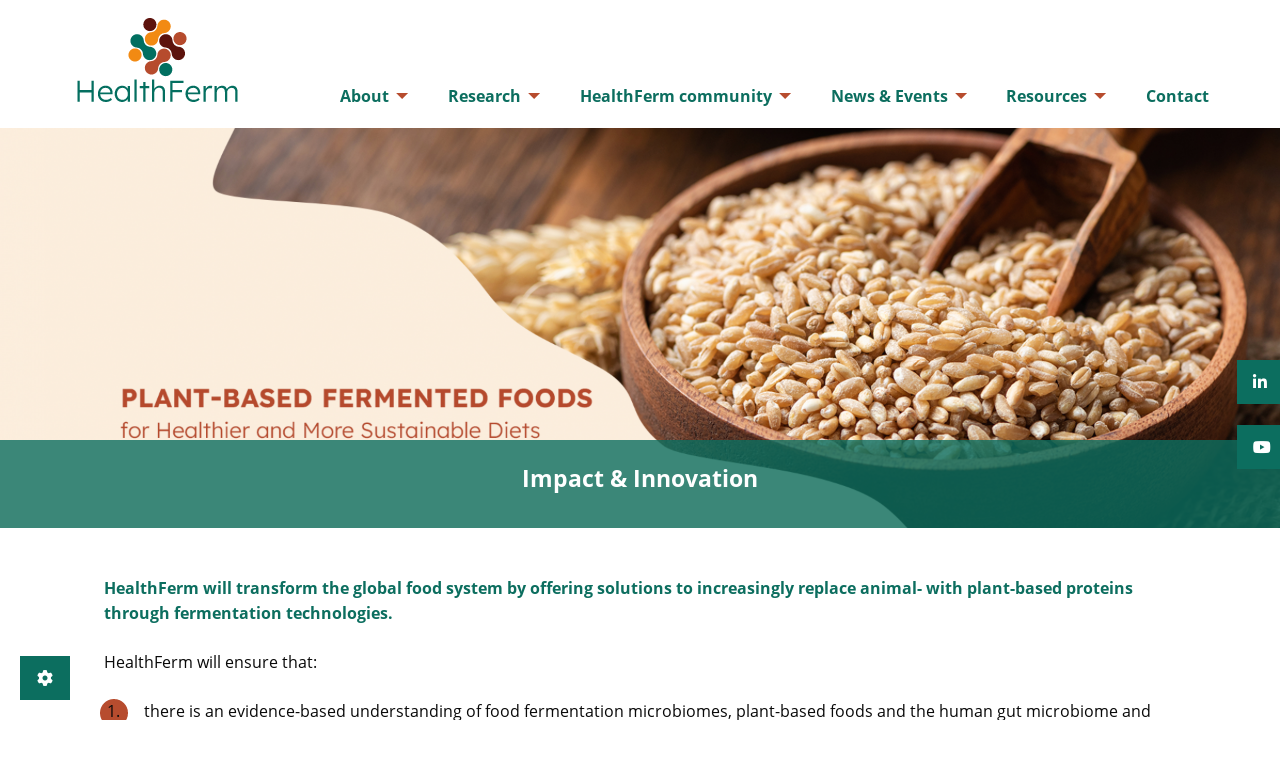

--- FILE ---
content_type: text/html;charset=UTF-8
request_url: https://healthferm.eu/de/research/impact-and-innovation
body_size: 15497
content:
<!doctype html><html class="no-js" lang="de"><head><meta charset="utf-8" /><meta name="viewport" content="width=device-width, initial-scale=1, shrink-to-fit=no"><meta http-equiv="x-ua-compatible" content="ie=edge"><title>Impact &amp; Innovation | HealthFerm</title><meta name="description" content="Innovative pulse and cereal-based food fermentations for human health and sustainable diets" /><link rel="canonical" href="https://healthferm.eu/de/research/impact-and-innovation" /><link href="/user/themes/healthferm/css/site.6d2b645c.css" type="text/css" rel="stylesheet"><link href="/user/plugins/cookie-consent/css/cookie-consent.css" type="text/css" rel="stylesheet"><link href="/user/themes/healthferm/images/favicons/favicon.ico" rel="shortcut icon" type="image/ico"><link href="/user/themes/healthferm/images/favicons/favicon-16x16.png" rel="icon" type="image/png" sizes="16x16"><link href="/user/themes/healthferm/images/favicons/favicon-32x32.png" rel="icon" type="image/png" sizes="32x32"></head><body class=""><noscript class="no-js-info"><div class="text-center bg-alert text-white pt-2 pb-2"> This website needs JavaScript to work properly. Please activate JavaScript on your browser. </div></noscript><header class="page-head bg-white"><div class="data-sticky-container"><div data-sticky data-options="marginTop:0; stickyOn:small"><div class="grid-container pt-2"><nav class="head-nav grid-x align-bottom align-justify" role="navigation"><div class="cell medium-shrink text-center logo-container"><a class="head-nav__home" href="/de"><img alt="HealthFerm logo" class="head-nav__logo" src="/user/themes/healthferm/images/logo.svg" /></a></div><div class="cell medium-shrink text-center hide-for-large align-self-middle"><button class="button primary-light head-nav__menu-toggle hide-for-large" type="button" data-toggle="responsive-menu"><i class="head-nav__menu-icon"></i><span class="head-nav__menu-text">Menu</span></button></div><div class="cell large-auto"><div id="responsive-menu" class="show-for-large" data-toggler="show-for-large"><ul class="head-nav__menu menu vertical large-horizontal align-justify" data-responsive-menu="accordion large-dropdown"><li class="head-nav__item head-nav__item--has-submenu"><a href="/de/about" class="head-nav__link "><strong>About</strong></a><ul class="head-nav__submenu"><strong><li class="head-nav__item"><a href="/de/about/about" class="head-nav__link "><strong>About</strong></a></li><li class="head-nav__item"><a href="/de/about/project-partners" class="head-nav__link "><strong>Project partners</strong></a></li><li class="head-nav__item"><a href="/de/about/governance" class="head-nav__link "><strong>Governance</strong></a></li></strong></ul></li><li class="head-nav__item head-nav__item--active head-nav__item--has-submenu"><a href="/de/research" class="head-nav__link head-nav__link--active"><strong>Research</strong></a><ul class="head-nav__submenu"><strong><li class="head-nav__item"><a href="/de/research/objectives-and-work-packages" class="head-nav__link "><strong>Objectives & Work Packages</strong></a></li><li class="head-nav__item"><a href="/de/research/fermented-foods" class="head-nav__link "><strong>Fermented foods</strong></a></li><li class="head-nav__item"><a href="/de/research/crops" class="head-nav__link "><strong>Crops</strong></a></li><li class="head-nav__item head-nav__item--active"><a href="/de/research/impact-and-innovation" class="head-nav__link head-nav__link--active"><strong>Impact & Innovation</strong></a></li></strong></ul></li><li class="head-nav__item head-nav__item--has-submenu"><a href="/de/healthferm-community" class="head-nav__link "><strong>HealthFerm community</strong></a><ul class="head-nav__submenu"><strong><li class="head-nav__item"><a href="/de/healthferm-community/training-activities" class="head-nav__link "><strong>Training activities</strong></a></li><li class="head-nav__item"><a href="/de/healthferm-community/citizen-science" class="head-nav__link "><strong>Citizen science</strong></a></li><li class="head-nav__item"><a href="/de/healthferm-community/stakeholder-board" class="head-nav__link "><strong>Stakeholder Board</strong></a></li><li class="head-nav__item"><a href="/de/healthferm-community/healthferm-network" class="head-nav__link "><strong>HealthFerm Network</strong></a></li><li class="head-nav__item"><a href="/de/healthferm-community/m4sf-initiative" class="head-nav__link "><strong>M4SF Initiative</strong></a></li><li class="head-nav__item"><a href="/de/healthferm-community/faq" class="head-nav__link "><strong>FAQ</strong></a></li></strong></ul></li><li class="head-nav__item head-nav__item--has-submenu"><a href="/de/news-and-events" class="head-nav__link "><strong>News & Events</strong></a><ul class="head-nav__submenu"><strong><li class="head-nav__item"><a href="/de/news-and-events/news" class="head-nav__link "><strong>News & Events</strong></a></li><li class="head-nav__item"><a href="/de/news-and-events/blog" class="head-nav__link "><strong>Citizen Science Insights</strong></a></li></strong></ul></li><li class="head-nav__item head-nav__item--has-submenu"><a href="/de/resources" class="head-nav__link "><strong>Resources</strong></a><ul class="head-nav__submenu"><strong><li class="head-nav__item"><a href="/de/resources/publications" class="head-nav__link "><strong>Publications</strong></a></li><li class="head-nav__item"><a href="/de/resources/training-webinars" class="head-nav__link "><strong>Training webinars</strong></a></li><li class="head-nav__item"><a href="/de/resources/media" class="head-nav__link "><strong>Media</strong></a></li></strong></ul></li><li class="head-nav__item"><a href="/de/contact" class="head-nav__link "><strong>Contact</strong></a></li></ul></div></div></nav></div></div></div></header><div class="side-navigation"><a href="https://www.linkedin.com/company/healthferm/" target="_blank" class="linkedin" rel="nofollow noopener noreferrer"><div class="holder"><i class="fa fa-linkedin" aria-hidden="true"></i><span>Follow us on LinkedIn</span></div></a><a href="https://www.youtube.com/channel/UCUolx9McEbejkUgfLHxxDSg" target="_blank" class="youtube" rel="nofollow noopener noreferrer"><div class="holder"><i class="fa fa-youtube-play" aria-hidden="true"></i><span>Follow us on Youtube</span></div></a></div><div class="simple-slider swiper-container text-center" style="z-index:0"><div class="swiper-wrapper"><div class="swiper-slide"><div><img alt="" src="/images/3/d/2/2/5/3d225c157adfa48e7f20ff43614e77100f31eced-healthferm-slide-wheat.png" /></div><div class="page-hero__title"><div class="grid-container"><div class="grid-x grid-margin-x align-center-middle"><div class="cell large-10"><h1 class="h4 text-white mb-1">Impact & Innovation</h1><h2 class="text-primary-light h4 font-bold text-center mt-3 mb-0" style="font-weight:normal !important"></h2></div></div></div></div></div></div></div><div class="reveal small" id="cookie-reveal" data-reveal data-show-delay="500" data-close-on-click="false"><p>Wir verwenden Cookies auf unserer Website. Cookies tragen dazu bei, die Website benutzerfreundlich, effizient und sicher zu machen.</p><p>Bitte wählen Sie Ihre Cookie-Einstellungen</p><div style="color:grey"><div class="grid-x grid-margin-x"><div class="cell shrink"><i class="fa fa-toggle-on"></i></div><div class="cell auto"><b>Unbedingt erforderliche Cookies (immer aktiv)</b></div></div></div><p>Unbedingt erforderliche Cookies sind Cookies, die für das Funktionieren der Website erforderlich sind und die vom Benutzer der Website angeforderten grundlegenden Informationen liefern. Diese Cookies werden nicht zum Tracking der Nutzer verwendet.</p><div style=""><div class="grid-x grid-margin-x"><div class="cell shrink"><i id="cookie-youtube-toggle" class="fa fa-toggle-off"></i></div><div class="cell auto"><b>YouTube Cookies</b></div></div><p> YouTube Cookies ermöglichen das Abspielen von YouTube-Videos direkt auf unserer Website. Bei der Verwendung von YouTube Cookies können personenbezogene Daten oder Verbindungsinformationen, wie z.B. die IP-Adresse, an YouTube übermittelt werden. Mit der Akzeptanz von YouTube Cookies stimmen Sie der Übertragung dieser Daten an YouTube zu. Weitere Informationen finden Sie in unserer <a href='/privacy' target='_blank'>Datenschutzerklärung</a>. </p></div><button id="cookie-save" class="button mt-8">Speichern</button><button class="close-button" data-close aria-label="Close modal" type="button"><span aria-hidden="true">&times;</span></button></div><script type="text/javascript">;const themeUrl='/user/themes/healthferm';const youtubeAsset='js/youtube.7476ef0e.js';let youtubeVideos={};youtubeContent={};</script><div class="page-bg"><main class="page-main"><div class="grid-container section"><div class="grid-x align-center"><div class="cell large-11"><p><strong>HealthFerm will transform the global food system by offering solutions to increasingly replace animal- with plant-based proteins through fermentation technologies.</strong></p><p>HealthFerm will ensure that: </p><div class="theme-list"><ol><li>there is an evidence-based understanding of food fermentation microbiomes, plant-based foods and the human gut microbiome and health.</li><li>broad open access is provided to microorganisms and microbial consortia, including phenotypic and genotypic data.</li><li>pulse and cereal-based fermented food products and processes are developed. These will come with superior health effects, high sensory quality and excellent shelf-life.</li><li>key success factors for upscaling/mainstreaming fermented food-based meals are known and changes in consumers’ perception and acceptance of plant-based fermented foods are assessed.</li><li>there is a better assessment of the economic, societal and environmental importance of fermented foods.</li></ol></div><hr/><p><strong>HealthFerm’s wider impact</strong> will contribute to the scientific, societal and economic spheres by: </p><ul class="accordion" data-accordion data-multi-expand="true" data-allow-all-closed="true"><li class="accordion-item" data-accordion-item><a href="#" class="accordion-title ">Scientific</a><div class="accordion-content" data-tab-content><div class="theme-list"><ul><li>furthering research through open access to all results on micro-organisms and fermented food, their production, acceptance and interaction with human microbiota.</li><li>positioning the EU as leader in the research of fermented foods and development and strengthen the EU’s position as leader in fermented food innovation. </div></div></li></ul></li></ul><ul class="accordion" data-accordion data-multi-expand="true" data-allow-all-closed="true"><li class="accordion-item" data-accordion-item><a href="#" class="accordion-title ">Societal</a><div class="accordion-content" data-tab-content><div class="theme-list"><ul><li>establishing dietary shifts towards less animal-based food and healthy, sustainable and personalised nutrition.</li><li>reducing the environmental impact of food consumption through plant-based diets significantly reducing global greenhouse gas emissions </div></div></li></ul></li></ul><ul class="accordion" data-accordion data-multi-expand="true" data-allow-all-closed="true"><li class="accordion-item" data-accordion-item><a href="#" class="accordion-title ">Economic</a><div class="accordion-content" data-tab-content><div class="theme-list"><ul><li>growing the fermented food industry through higher demand and optimised production process. </li><li>Reducing health costs through healthy nutrition. </div></div></li></ul></li></ul><hr/><h3>HealthFerm and its contribution to the EU priorities</h3><p>HealthFerm fully aligns with the <a href="https://ec.europa.eu/info/strategy/priorities-2019-2024/european-green-deal_en"><strong>European Green Deal priorities</strong></a> and its <a href="https://food.ec.europa.eu/horizontal-topics/farm-fork-strategy_en"><strong>Farm to Fork Strategy</strong></a> for fair, healthy and environmentally-friendly food systems. The link between healthy people, healthy societies, and a healthy planet puts sustainable food systems with a reduced environmental and climate footprint at the heart of the European Green Deal. A shift towards more sustainable food consumption both from a health and environmental point of view is one of the key challenges addressed in the EU Farm to Fork Strategy. Moving to a more plant-based diet will reduce the risks of life-threatening diseases and the food system’s environmental impact. </p><p>The EU Farm to Fork Strategy emphasises the need for increased research efforts on the role of microbiomes in such transition and higher availability of alternatives to animal-based proteins. Both are at the core of HealthFerm. </p><p>The <a href="https://research-and-innovation.ec.europa.eu/research-area/environment/bioeconomy/food-systems/food-2030_en"><strong>EU Food 2030 Research and Innovation policy</strong></a> targets 10 pathways for action providing a structured basis to build up Research &amp; Innovation programmes in Europe (incl. Horizon Europe) and beyond. The HealthFerm outcomes strongly align with the pathways related to “Alternative proteins and dietary shift”, “The microbiome world”, and “Healthy, sustainable and personalized nutrition” and foster interdisciplinary research at their crossroads, which will lead to sensory, nutrition, health and sustainability co-benefits for fermented foods.</p></div></div></div></main></div><footer class="page-foot bg-primary"><nav class="foot-nav pt-4" role="navigation"><div class="grid-container"><div class="grid-x align-center"><div class="cell medium-12 large-12"><div class="grid-x"><div class="cell medium-6 large-7 medium-push-6 large-push-5 align-self-middle mb-2 mt-2"><ul class="menu align-right"><li><a href="https://healthferm.eurice.eu/" class="foot-nav__link">Intranet</a></li><li><a href="/de/imprint" class="foot-nav__link">Imprint</a></li><li><a href="/de/privacy" class="foot-nav__link">Privacy</a></li><li><a href="/de/contact" class="foot-nav__link">Contact</a></li></ul></div><div class="cell medium-6 large-5 text-center medium-pull-6 large-pull-7 align-self-middle mt-2"><div class="grid-x"><div class="cell medium-6 align-self-middle"><img alt="EU" src="/images/c/4/7/b/5/c47b5b78f712416cd4279d773139ead6ad9b5288-enco-fundedbytheeurgbneg.png" /></div><div class="cell medium-6 align-self-middle"><img alt="SERI logo" src="/images/f/6/7/8/5/f67855c2b7b3647c43a80fd133788d35a9a888d3-serilogoderschweizerischeneidgenossenschaft.png" /></div></div></div><div class="cell funding"><p class="text-center text-white"><em>HealthFerm has received funding from the European Union under the Horizon Europe grant agreement No. 101060247 and from the Swiss State Secretariat for Education, Research and Innovation (SERI) under contract No. 22.00210. Views and opinions expressed are, however, those of the author(s) only and neither reflect those of the European Union or the European Research Executive Agency (REA). Neither the European Union nor REA can be held responsible for them.</em></p></div></div></div></div></nav></footer><a href="#" class="cookie-button cookie-settings"><i class="fa fa-gear" aria-hidden="true"></i></a><a href="#" id="top-button" class="top-button" style="display:none"><i class="fa fa-arrow-up" aria-hidden="true"></i></a><script src="/user/themes/healthferm/js/runtime.35934a1e.js"></script><script src="/user/themes/healthferm/js/site.b89ade7e.js"></script><script src="/user/plugins/cookie-consent/js/cookie-consent.js"></script></body></html>

--- FILE ---
content_type: image/svg+xml
request_url: https://healthferm.eu/user/themes/healthferm/images/dist/page-background.15540d8d.svg
body_size: 172942
content:
<?xml version="1.0" encoding="UTF-8" standalone="no"?>
<svg
   xmlns:i="&amp;ns_ai;"
   xmlns:dc="http://purl.org/dc/elements/1.1/"
   xmlns:cc="http://creativecommons.org/ns#"
   xmlns:rdf="http://www.w3.org/1999/02/22-rdf-syntax-ns#"
   xmlns:svg="http://www.w3.org/2000/svg"
   xmlns="http://www.w3.org/2000/svg"
   xmlns:xlink="http://www.w3.org/1999/xlink"
   xmlns:sodipodi="http://sodipodi.sourceforge.net/DTD/sodipodi-0.dtd"
   xmlns:inkscape="http://www.inkscape.org/namespaces/inkscape"
   version="1.1"
   id="Ebene_1"
   x="0px"
   y="0px"
   viewBox="0 0 920.1 666.9"
   style="enable-background:new 0 0 920.1 666.9;"
   xml:space="preserve"
   sodipodi:docname="page-background.svg"
   inkscape:version="1.0.2 (e86c870879, 2021-01-15, custom)"><metadata
   id="metadata19"><rdf:RDF><cc:Work
       rdf:about=""><dc:format>image/svg+xml</dc:format><dc:type
         rdf:resource="http://purl.org/dc/dcmitype/StillImage" /></cc:Work></rdf:RDF></metadata><defs
   id="defs17" /><sodipodi:namedview
   pagecolor="#ffffff"
   bordercolor="#666666"
   borderopacity="1"
   objecttolerance="10"
   gridtolerance="10"
   guidetolerance="10"
   inkscape:pageopacity="0"
   inkscape:pageshadow="2"
   inkscape:window-width="2520"
   inkscape:window-height="1481"
   id="namedview15"
   showgrid="false"
   inkscape:zoom="1.1995801"
   inkscape:cx="303.32848"
   inkscape:cy="333.45001"
   inkscape:window-x="2869"
   inkscape:window-y="-11"
   inkscape:window-maximized="1"
   inkscape:current-layer="switch12" />
<style
   type="text/css"
   id="style2">
	.st0{fill:#FBEDDC;}
</style>
<switch
   id="switch12">
	<foreignObject
   requiredExtensions="http://ns.adobe.com/AdobeIllustrator/10.0/"
   x="0"
   y="0"
   width="1"
   height="1">
		<i:aipgfRef
   xlink:href="#adobe_illustrator_pgf">
		</i:aipgfRef>
	</foreignObject>
	<g
   i:extraneous="self"
   id="g10"
   transform="matrix(-1,0,0,0.63890594,920.55595,241.17144)">
		<g
   id="g8"
   transform="rotate(-179.87643,460.02502,333.44999)">
			
			<path
   class="st0"
   d="m 919.3,0 c 0,0.7 0,1.4 0,2.1 -12.6,6.1 -26.1,9.7 -39.5,13.7 -10,2.9 -17.3,9.3 -23.9,17.1 -12.5,14.9 -25.1,29.6 -42.7,39.1 -13.5,7.3 -27.9,11.4 -42.6,15 -19.9,5 -40.2,7.3 -60.6,5.8 -14.5,-1.1 -29,-1.2 -43.4,-0.6 -17.5,0.8 -35,2.8 -51.7,8.8 -16.3,5.9 -26.8,18.3 -34.3,33.2 -7.1,14.1 -18.3,21.4 -33.3,25 -13.4,3.2 -26.5,7.2 -39.6,11.8 -13.7,4.8 -21.7,15.1 -28.7,26.9 -11.2,18.8 -23.5,37 -38.3,53.3 -12.3,13.6 -28.1,22 -45.3,28 -27.5,9.6 -55.9,15 -84.3,20.8 -9.4,1.9 -18.7,4.2 -28.1,6.3 -20.1,4.6 -31.8,18.1 -38.4,36.7 -2.2,6.3 -4.6,12.5 -8.4,18 -5.9,8.4 -14.8,13.1 -23.3,18.3 -15.1,9.3 -31.3,16.9 -46,26.8 -12.6,8.5 -22.9,19.1 -31.5,31.5 -8.9,12.9 -18.3,25.3 -29.8,35.9 -18.5,17 -39.5,28.7 -64.8,32.5 -13.6,2 -27.1,4 -40.7,5.8 -0.1,-1.5 -0.2,-3 -0.2,-4.5 0,-167.7 0,-335.3 0,-503 C 0,3 0.1,1.5 0.2,0 306.6,0 612.9,0 919.3,0 Z"
   id="path6" />
		</g>
	</g>
</switch>
<i:aipgf
   id="adobe_illustrator_pgf"
   i:pgfEncoding="zstd/base64"
   i:pgfVersion="24">
	<![CDATA[
	KLUv/QBYHIcEft2FgQw2IFGTDAcADABMAAgCCD184fvM2z/bEWt0829xm+HncB2tEUKXDZSklFLK
lEy6W4irBjiogoMBKhAmC1ULrvpzNNLSgwwchr6pyIx46glVFVJ2iO6WCDSOXgXgwAJEwgAOLEAk
BjABBxpMgDAChwcLBw4WoAjAEYEChUUBjjqwAJHA4EBBhQcTKEC44AChcaGCogAOLEAkJjjAAYcD
CxAJCccEEhkc4wEOHA84pocJjh4iOOZgAAoycIwFxVEOLEAkNnhQmCADilfZVrd0ytUH/oiSjv5I
lQ+6K0k87kMkLnhgwQIKIigCcGAwARkYisEMZWDDGtS4ZpLbQCQOzcqwQCQai0IkFIgEA5FoZAMi
0UAkLkhBhQcmCIEDBY4BqGAFEB4wUJ5TomHTnUkjyqyqa8euNXbnN/xY+u7KYGg08qgYEHPRmKv5
97OsnZX7Mdadu9f948nLGWodqdVI1xsQibG5tm0ozFDKB2ZfwTqorxW6yr/eaGrIxjY00wvNhlYp
PIyckogl06syGhwyv2QOosI0U/F3lw2GhYLhDQxmlLFYLG4NBQORYGgwEInEs0IkCAuRuKqiIcZC
YYZpLBAJxtGK3EqGmWxcemGiJIWLyuoYRtFAR4cMW2IuEAlFw4thUDQwEpGYmsowr1gcAJFgTNkh
FpFQMBrSyGBMGYgE/QoZ1TDaGWzOV4OIxAHamU7tvlgsGBAJBkZDsTA3oNE0LIhBCiKnkaYMWQ3G
4o2jFSO9KKMUNFXUI40R1qVNDd7Vqq0qWVmR2cmWPUM8Sqm++Oqw92bKbkOikjmwqPCubsXM6ly1
xmSOnLNseq4k+d7YkP12msyBT5dunA6S1eEYX1Nn7bGfMd9NgwEZ1vAFmqFQVNGguNdpFA1EQpF3
w5xxZcYNGgkNEbPhrLzMfCISi2xkQyrOIIUpjqFgUIwtGsZAhiISikXxiASjwc5wgFMjF9eQzqyG
TDpq6oxwMM1KNs/OYRFdEZHABmPcOCJxAGxgWPwUaMTAsPKtILIdmUYhD+bLCjM/Z9dK9p69PXsv
L8sQzdAttpcpc7YzRkc2xyErHxpd845miVOzosxxbz2zZrZrZgM2tGEaGgyLn4GMK2MYt2BAhmIw
wzAwNBiNpIYbPUDj2JiGEqPOqKKhaDAaDI1hMEORjYg3yfg420ix6Ghb6R132EmfH6kd1OOOucoc
PmxlDquJkOp/1Yh4Gx2ezcmZ1ZKM7g5t9nH2hp2GBSLRIESC0UAkXPYaInGYyXhDoVjMovfFYsHo
NRgNjLlFo9FoaJSBGIwBGc6wYGgwNDC0gRqsARvesGhoNDQ0IBKIBANjgUicQQxCJIgBkUAjBSmy
4ZeXleYGIhK+XgPDFre4IRKkmJOrsCI3MCjmGBCJBiSGRCSeiAQiElaIxDQwMBaIxDEgEo1c/BqL
cwPLYI02FAyIBIMUxUgzvOnGMBAJIxIdRgMiwdBgLBRPPGMoToFIHMPzFMhIRSISiyuDFHbjmGEl
xnxuamrHHBfMzCASFhY4aDmJSHU39m/PomfRuVbXuwstc/zmbrVO2RwJItGg6PSFSNQ0FkllspFR
xhsaSXMFIhKKKyLRKKNhgUhc0EODI4MHCQ8mTLBAmTs3lpNW1EyysZ0xc2pphikiUZMRiUNEopiL
GiLRXDQQCfx9QYcLRAIZbDGIRAMhEooGA5GgQiTsEJHIxhGJBsPUiETZYSISDAWDocGIhC1ucVc0
GFx2qFhQ41NnOEAbEImF4omGSJihONINC5EoRRULPPVFJBqykQ3YwIaiEIku6pyHSFjRIhItIuEi
Es0GBkSiwVA8j0gklhmNSDQwGgvFD8+qgUgwbGFPSywrRIKhGBqKLLQyIrFQkIIybRrcgEgsvDAD
qYGB4YjEBRUeJEigQAEjkqvjjk6PseP4YZUMItGjXxKV2ZzILvFuZSeDSIyPORCJCx4eMoAQAocK
EZjjxkw+KXOkID49ZXXsT5N3I3MglZHstMkiXwvlrPeOzEF2eildebTLKpz7JfVszKq0wTyXYV5N
7vJK5hjCrBcdkfsrmeP/XBH1LMtSnFTy25DdTdoduXrrFH+tTdXBLH5cZT2ZI50uzDyNuS6DSHBA
wWg0pogElV0ekRjTGQwNb3iZApG4YqFgMJQWh4svGGpEohhliMSUYsFoMDAUkRhEApGwPESCFIpF
o6GECkSCsWgsGg3jRadDU7o7IhIfROJ5TMS7srEDKIamwQ03ikxuaGgofogEFq21ZxCJWSASg9XG
GYjEfwa0JERiGAo84eHRwhZpaIhEoxa1UFyZUbm2aDSU8haMYbhGEoM1bDGMUtgUwxgMQ661GobB
UwXebmXIzMRKNzQYFohIHKCOORCJCyI8SJAAQQEZTGBoLBAJCwtffrQUyuNEKejPmC1zFKvMSKVK
nLvMMcdVmSvJ7M6acY519o9NP/RxO0dKGiE0yxwnc5zmMoftnxXhnWbmRjaGpaKUObCWSHcamaM3
LHolDtmnbEjcw0d+rNCXZ3XaYKHMYYdt3UbONGqTsGpu5JE5zIhu8o6Z5MscNUQ1/k0lZWWORL+l
cd3vKld20jzGjjtMLCwcWIBIUGDhwILDxxTCAwdLJo875vDRQSQ4wNBAJNCIhIJB0WJgMCASDQuG
BQNjwVgsFoovEIlc5AIXR11MQ2ORCrQqEIkq5uieIxILXBiWsTgM1zjGLy8PkcC6BgaOAuvKCpFg
OCJBiEQbyoBILBTPReIhEtVYIBKKJzYgEohEA5FgLBAJxRORwDNyEYkGhsZC8UQksBCJNjA0Fi4X
j0gwDMM0zPUQiUUXRUSCwQ0mExUVJp1OC1qQotEqIkFFVVVVWFivXNSiwVAbKrOztCsMkVjYwhoN
a+j1XHdnyRg6RCQOkZGJSNjyaGpAJLqgWlgtGApEogyUiikRuciKEAnEKxYMRIIxjAajwZi2iMSU
2SEi0aBCJBSMxiASiATV2SESecUVCwWDAZFoS2WoWNQ2IlEq9CESmLcVuccyEEMbZVirVDcMwzTm
yu6igRioQQtSUEM1UIMb2mjDDdetXlFhVMZRY7FowzQ0MDQwMDA0GMxoLBrWuGwobL1XMSZXg1PR
qI5rm1w2n9HpW+GFGW6YwQ0eKpmIioyOkBCJpJOCFsSgBjFQA021XFRVVldYWS9FLYpRjWKohhqr
2cjKzM7Q0m4KWxjDGsZgDYZIzPV8dHV2d3h5P8UtjnGNY7iGGywaCQsNDxETjwpcIAMbyIANONl0
UlZaXmIiEplPRS6SkY1kyIac9z69br/j87/iizPeOMMbPooqrCBFKUxxClSk4gqFYqFgKBoKBkWD
ApGYRRde0KIWtrgFLnLxhWKxWDAWjQXDomExjDLMIEYxLBlnMBoMBkYDY6hRDWtcAxuIRDbeUDQW
DUaj0WBoNDSGoQxmIIZiMIZjQIZkOIOiMQ1tsDVcAyoaFg2MhkYDwzCmprJjIAORQAbmFQtEwlR2
mFcsEInxIRJHJKqhbrFgNBCJqamMAZGww7xigUgwGBoYpm5AJNxgKjvMhjcgElcsGA2GhjNEogiR
MINhwaBgUDA8GZABGY7hGIyhGIiBGMxQhmFoaDA0GBqNBqPBaCASi4aioWi8kQ1sXMMa1aCGp9HA
YGA0GAyGgnFGMpCBjGMYoxjFIAYxzChjGA0LhkVjsVgoFl/kApHAxS1sYYta1IIWXcyiQdFQMBQL
hUJxRSpQcQpTlIIUVMUoGs7wxhlfXPE/f7fX636PSMwbkiEbychFKvKZiXlpWUnpbE42IAM2kIEK
PCYiHhYSFgcbruEYjnGLU5ziEpGoo/P15hqsYQ1bmMJuaWdmZWS2WkMxVKMYtajXC8uqisrVmmqg
BjFoQackpCNEoojINNRgBoW10UXWlGEas8C5NriBoeEFY4FOO3IHkWhUUUVmM4uHSFit16sVtW1A
JBrTGIZhNBqzYMxi8flkTs4Nzg0igTg2ZkM1JiMAkVgorlBYgUg8n+h0ntF2ZkTCilx33NCGMpSh
DW1oIBKMxfsqqkg0ahWRqJLbBgbGYhajQCQ+H8Uo5mlzc0UdROIAiESFhQMLjuogEhxAJDJYHHj0
QCQu0GAChAoZRKCQgAAcGFyY8AAhgwcVEjBhcVwJQACT8HDBAgoo8BDBAcKFCg8kIMEChAgUPiAB
BRR4KAEEB2gwYYMQOEB4iKDBBIWFDCY8RIjwAEIKHkhAAQcKZBABwuJCBUWFhwsWNnhACC48kMCE
CFDguEBCBQoNx8OFFFx4sPCgwYQHCRIeWNhgAw8XIGxAgaPCQwYTIIAgBBceSCACBQoVCMBxQYQH
CxMgkOABAggaEIEChQocIbCwQYXF4QAhBCR4UEEDCBEiPGBk4MLDhAcRJBCA44IJDxEeSDhKAOHC
CB5UeLgwYQFHhQcTHkSw8AEIDgiBw4UHJqBABQoXIGTAcEyo8HDhwoOjBBAuODyQwEKFBwkE4Lgg
wgYZUJCQggsPLGywAQJMeIgQoZA6oAAJFSiA4KERgOOC46HCgwgNF5AAwgMJwHFBBhEgLA4LDxce
JoTAAcJDCh40CIHDAwgE4LjggsODCD4QgSODhxRAqEDhgsPDBQKASFAAwYQFkGADChUSMAGCBhtE
kICDhAAiocEECBcmQKgggQkUIGAk2ODCAwU0oBCBQgUJTICgwYOFCxMeJEigwMhgAoMFFiASFHiA
zDyA4cATHi5ceBChwdW0Ht4fv52UPIwZQKiQAAeYR4CD0hhMgKABhAoReNDggQQsQBM8QLiAZfDg
IIMJDCb4w4UHEyo8XIigcICte0xiCZA9yn4YYo+3UNrJI315zIHXW3oc3geTsoxksMfFqA4MHiBc
gEIFJjyQIAIOpnWUMbiggYMSOAABBAcXJjxcmECB4WACBA0eFg6wFio8oOCBAyRsAIG8sEEEChYe
JnDhQYMKDyrgwPogQkOEhwwoPOAHBg8RHjhQ4EGDCg8c4KB8BwYWLkCYYIEKDxE2mMBMFQUuVFA4
sIcJFCBwYGCCBwgleKj56GM7qpL8cYfWw5BujkVnJlQjwGFmKjSse6nECBAqYFJJBDhMKO/hwoMI
JJDwUAEHtACFhRFUeCCBBBQqXOCBCQ8jqPBAQoUHCxYeSIADAZgDg0UCJnBgYEGDCRAuXHigwIMG
DyQswAEeGDxo8MCCBRyQZR0YVHj4gIQNIJBBBAgbLBy4C1D0uPBAQgUKDQ8RIDQ4sAUoLEAkTEAh
QoQHDRwPLkx40ODBA44JD1DAODCwUIFCBAoMCxYeHChUkMCFCQ8SNnCg0LDAAkSirkj3uXMx93jm
ZWtml6nrQf0L004daRkBDh/2TpmXYuFhAhAUYIEFiMS5R+t6uIwAxxgPDE5AYaHBBAgZTNiAwsIC
CxAJSroeGDykAIIFCw9KMOHBAxTHC4PpYY8LkC7A9MDg4cKDxgQKEC6A8EAymLABhQ==
	]]>
	<![CDATA[
	ChqMwOHBBwJwYPAQ4QKEClhgASJxQQCOCyBssDg0mEBhg8aBgg1CUIEAHBhUoNAg5gODCRQgWKjw
cAEHuQCFBRYgEiPl44IJBKAChQsPKlywsEGECAs4DgwqULjw4KECwwILEIljhAjw8AEKGSgIQAEJ
AMCCZEskMzQ8U1pJ5j2wqu1dzwh/eUu7XZHRFXZsCi0v83e6Kzsijrnsqvns69wsq37hLwslJ6cv
XqJzrhCf06N0I6tn3VW1YB7FS8mWRywPLDbTPyNxHq3bk1rzIUMjTo+62+iZrpyZauUDae6ekENL
bEZ3l1Mbj0PNueluzg4/9yksKcNzfaqXsx0Ow9tJUpZTz2LnbmU+EhtdVtqrRFJXOzrmLT2SHY3d
0euHMubj8OWzj2XtmpP0oqlYuTNogzX+sHDyI+grqp8n8Uq3Xo86Qqy6qSfZSloP9NSc1UwWi/Wq
LeteQ3S9y/rZFprKuV//m3fs+aug23sVppmv6cPx/bJNu7LtVxp5fnzTfXJIrDyu18/udEcx6oGU
aUiHVGN198dkqipLatC1O1XN2WqwPvVlEc/udq01p+6O7C7NUrUZ4X3KlternvXtalKyV6NpGtVE
/w3VCY3EbP/dHd9s044oaKeV7qtsvR3LkA8f0pT1rt/gxVxmSSNYU9fHV7n9T/Z3GcKUOxxW3a0+
marV47qbDUorry7pXq0ht5p4NjrhJd7xXsH+PpNZ2kxWDpiTf+9HZHznd7uUmZUSbmmT93zrelMo
RSUz61SyzROblpWJX5yUP//6UHB6PVleuU86wns+K3fvPN297ghRs3y2Q+rQHcsqVz2kq3rtqaqb
w52cRGKjtupzttR2yJ+o7tpIudCTM4Vkp41ITzLe7YzK7EkXUvlWU2R4qk118ySb/LXXiMeTxsrx
f2VltZnvVJdkHbWafS+H8gfxjnYKuldDKekatYp3HBwZOuq9sKdSUvl6RXpvrMcVod0dsyQmh+Pq
xIiMBnuTZ2S3M2n2nLq8cnrW43bffDh2L5tJckBy+eh0nZPfNO+VZTn3oNbR7XmWSS4PNq/uK6/F
yvuetsmVjXHao8os724eS6mHreRB63NeIeqRZ4N3pZaDm/JxdfJMxqFooboyS1eu7erVMmlde82M
+EVP7eRQ99Nn3P7y9XSVZLNq7nV4Et3Yy1pibx1SX6dxIl5NXTX277rreUsxG0+m+lielG30NCqy
byfEuhlTblyxcU2TVkarT5oSsX7/yY0JZzDriTdCY6S2PkZ2shqprMuGfDksTrFnt3sJYcewaoeJ
drtxRub6u7s5sw+R7+hWXj3N6d7LFFeRphak9urq6nKqlj1zTsjKyplzdrtSCJtIc2W/GZRjMzFN
9vtcKkst2adzYllKuu1Ft1x2zkgVytpozH7YpP4GW/NT2ot4UtdBatqpimLX2sdPuavZjwixLXuV
T5rN+ZXtOVbJbOcKa+9rNK2979WPTHKvGd5fL9lIvsXS2Ol3cq9DZywHP3MSa2vwpo+gw118zpoa
OtOtDt+04f9LvMs71S11Yr1WWVcadPC86JLr/RlMSUyysjzj5Qnv7uGc59EJm/LCu5FxzSl/5uFP
C68OKel1dKGivKOjW59S8+SBYyXPqhE/yaR+FJJ9SAipmb9vrQqiGdky3fRx40odqyf5qhHerZSa
q7TMfXiFeTZYH+9Kip2kOnueSoy1kxD2cmbOToN1sG+Dt2nJtXi7g588S7bj2uue97Gl2JVgtlfe
qSWrmn3QTBD71pHdOSaUTayTOUtI5rLT5UizxxLDvrIQDa+I9c4d80zQ+k4RnVUx/bl7a0tR/5Zz
pO6VVfFWG7PkPXnSYwcF068jEn8oxd4skvul3KvGxCcL3ekLvXCmtqSUT8nOJ4pdG5ymxW5h079P
3qTuO0SDR6wSbO9qLR358He0n7y9sTqTkIs116Xc22LuFa/QxFwr/OAN5ctm975GJySqupVEd6S6
VBXv3Blx1TYlPFpNdU+TpVWjO9ksVc0bkglWsSpmdRol2u/mcmf7iG9nQg5mZphXmspi2Znx7O6Q
FHsY3knWcbzzEfZIewVrksTqONvTCqv2c1n81m6WFjqclTaepiinyco7yRvTeDtJsPkSvvaRmx6J
aR47zVzuPds2dkJLsVuvCF/b/CrH7teuLJ58JS1+iC528FxHfD3/l3a6fsppLw2JXQ96s4O/orE5
Ee14PehMjmxYKNUW2inTJK8O86P2rLxQ9sAySX+8iVS730nxD+sHEyXfw14o9QNdwUkr/GVPZnoc
VX31Ti9u0YlcTrK8eiaSTH0gEo0VjuT4cCYOHVmeX/c4ZcY3fusXbI/80cae6RN7DyO/1bm82u4p
kmcPk5UZ3+PlNVt2K5I0a3wWb1WWtgfexsxOd+WwR9+b4l0zqfa4c40kvx6Ynsz7keXgvXrLnA2R
3THJRGRpdipDKWxt8ux4eRlE45gudD3yzklH1cPyt7nb7odotHvdnRgh2YVym4iQCG2sd7IeVnYm
vGUPHM+lvQhT6OqX+nHHorTTMaWu8KjTJdpdj/Od5J2N6PiY6qw3lV9b1auUyR7/nJCPtN7S8WEz
JmbHnd+rz/3iGl5+RzuWWbfDEo+PMlYQD3uxY58qC75HZY4cWjZ/I5EdjSaVdQcEvY38OD4FHTrX
4s1XKZNYW2OD9xk2s5LtgaYRs6N75e8zRvKSQHH0qpfEAw1HxoFuWJOy1ax+iA44ZLU61gdNy966
mHJMmocTX1UfG5TXR18pZ8fReMezO1pY5jqaS9BFQzblujMvaB8105ldn0STtI9W3oxbRzQUk3/B
PG5J1HpOLSYfZHTiH4Wv6YEmk/uRg0fXC6nkbGSxH9b8VX3cS9aH5Vjqx1/jqxvr4vq4O9r+sF51
IzgdaR5UNZP1llNsfBTe8jusapX1Kxup8WE6+8RqmxkpM6pPvYTscsq8vxsbtKucy5vCSn9+498x
a7ZMmjkoi1IHSjMe3edW96pSSVqt3al7oZW4etB0pJIuxXkYISLdi0lCVYfnieUzJZ9zeMZbr5LT
o1h5Y3ZzrS+vZ8l2p/sEqYfv3lx74J3oStJJxlua5NMbHlUk/It2eNosy6m9QrrD6uHmCd3h2ty7
KUnIelyaZK5egni4bflOdpSs2wjnNzUfT7ZohpxTJLwkIpmjLiyjc5LbVt3VzqtPxTCQgeOCABwH
AQUHKCDBgwc4sLCACgoHGTxcePBAgocJOLCwAAs4sACRsIAAXiU9WrbYwVZX4yq5P4/v6omVMNEz
vn8mVzow51J43C7xPZVNsFQ+VgiP4tze42/JkpNOyMQcymTOTheJXngSn9OISnQa9w7KMjOdmr/J
kTkJaEctx3ScSskzCBwOk42gHVcjzL4uT2o6enhYMvaHdIIm42GHZNgzHUlpVIk9Wi1mOg5fgnlQ
5/yeck5eskkuj6IkakvH6VJ5+CqR/OZPOnTQ1CTvqBn6+YNleWIT5e4wOu++jZEk+kj7Sd1R2Rmi
Z+u0LDk8zhU0JJK8I+l5JHH5OBuUuiPrrqnbJ8XIx0uWs6PsU0opUZ5YHS0jnCry0TNJOop0diVH
PqioYnTc5fQkSR/oMcSSKR9WJ/XReXv64C9T2ANde+pIdHJkYyjTw3w0U+8dCZIPOtmkjlsvTze0
kSQfl7VKCVDVcaXREe9C5gOr0qRH1qmIXsd69pUfOR7q5e7KYj3o9zM9syV3PjxGsTPO+EQfRJOW
GB2VRNI6arUV3ffKzUdhmVwdmD8XnfzKXJIF67DaiOg1p9D5cOmCdfRFZTqeD2pK1eGxjunNVn41
dHI6ispeOqWR/Gw6OnhZ+tSg/Hy8SnI+CkkKayNBH5TV3re8yaSPvE3SiJWjA0/480s4cvssVIft
iugjUeXSx2WivA6kmUofzyWUduL26NtHYulwJL1idtBlFX1skmT6qN4F7cA76X18fnI7XHcqnw4t
f3FI0g48C+erSV3PPq5w5kzeo1SDxhpJqarpXPekK2lhj7rDWqYytmVU1yrBoroqmWDHJ5cpaLts
GRH9GyqdlZDNvr9u0vSVENHZfecplPpwKWXo7mWn+iD6JUQVbNW9bClT5tMV9ezmyi3MUt0HfdiN
ZncfLUc9H2RFaBR0JaaUjvq0EqW+ojLWqZxVxhfdEPo2RZ/7s9cynuawJ+PHyIhFZPzUHXylPTJ0
pOGY0lQZOkyXlHc3iXdZbO+7SvdHV5I0kuQMHbMkp+zsVlkSrKNqMudcfYUz6Toyb3lYx+/jwWP5
gi2T1pFN592L5MpH1V9mdPUdDcnckR27vBSqHVe1PCkX/ck7py2pJOmkGbdoah+zkjS2JJ2YZ3jp
u+F5zrZmHSb7fydClMyissEXzcn1VyZ1B5pufnbJ2GG0pKJUHYiF9R/Vkac6XrKDNXeaw/86VIcz
RsmWpOo4NJpBq6NYfR1FRVjy6RzLmMeh9aYkp5lzH5RyGo7Z5aQUb1c0aXdLIfqJ7ThVTbleVXR3
UE+tax0VEvYtmi4vx8hysrVLqj0/dm9aJc3mWOQeR4rUuo7RmMTuODrLl0fvhHMy5pLWgZNV8xzf
PTiW2oFJk733r7T1SdqReFXfa4ikPOXfYWR+2pFu4pt2nic+Zl5iii/voCRKu/jw0Jnmwzw7XRXl
L9mRq+N29NtxbkUHOW9pNiUpOrBGU0es1U0zHXdSiHpldZOXJnSEaf7brDJJM3EdlJblpqRxrCZE
R8s2L6nzzUen5iHzre81fbtR9jZ8jnToRLfP1ZXy4SH3UuZSzkdpxnOeg9B4c8frpejIvu79qCY0
Yj7sqRNbcY5up0+lJK+04wxJEUn2QBo37Z5EsTvq3Z1r2lHiadyyyd5YynT7SNNV2tMuqcOS+kBK
8phD3k+7wcNJvJPC45yVdq9nxahGq0s6KZaOYdQ7TFRmSZk1hyR0hw/NQkm+rFId+V6Tl6RW6Ogj
xxG643pDvo8RySvJ5uy79SSvu5P1PlYWS/EwxBLj8bLcmRyPm1HKnUMvs9+k5fGaQbJqXRIPav6H
xxPfgfZ8L77+NEe7vD7ReYkod0e5OlpIiXSTaCfyFV5HsBBNEE/MjrxK2gXvyJuiM+ONGA+yk6tc
ObepnUzYUp7II6bLTKokW11s3CqcXnv0XIXuSGsm0tFCdzR9iXXjKaE7EPEScWwpHncd9XZZEA+0
ed/jgTfHQcz60OtNO5mxHB5l459VzqjG+phdEm/GWE+bofsV63NZrnzKD+vFI/mMDB7X52DJp1QZ
PKj9YMnnJPHAMpury6K7m87Y0Zm1wRrJIUk8ioZ6eZUvw7y6vayeZCiWxbK6vVKsR+Wbll3tJKsP
jeV66hE66fJofQbpzJQ3bqUlM/FWu/0mxTLV4NjvqGJv6y6LZp3DrnptKPejBmuyzPRpZpm83A+0
qSN+alyvY9Yy46rgD6pMpfw8/eG5KtvrsmTlzU2SndJSbIXvDMrMJRq2g3kyK9vHxg==
	]]>
	<![CDATA[
	kmmcNOPnZJIz6RTM2mzIzHbKpqANh1Awa5sxZ86GkzWjCd7IKDlXeeaf8IgEk6pnlVVFTSqyadmR
8KR5Rhcep8ed3faxlvCmzE5nk8N2Sqbwzp4ek2JVacTQ6JaPDsV31LY/KX6mrrJn0iveNTf7ZMd4
OkSZYtUYp/WthoNklnh3k2O8ZU2m/fUQa5za0m58JW1Gnzxpd0UawlMJ5WaO9kTCpxkKjeCtTGYq
7eea1J3Jf+QLrfcpptjybeF9VeLplZl48HpFnEJKk9pRTuFxCO9qpupMPIc9qTV7ddUi8WDvZmeS
2mmM5j5kl7N8iX90rLbzMofm3rJQHtQsXxbZx9o9kRLJmscrClLdkYmE8qjMrD1mO/yU1XqCJJTH
Dcd2NzMKUuV4XCbVlOpTLPrGOPBOLo32tFneYtFuxbQYHr86870wK1nGMaddjVUMjzuztHvnanWU
zbQRo7ox086oZbkTMwlfT7PnnrIn4hSrMmvOdr0/0UNGmysBBAYQg4UHCCSgwHAgAUKDBBQq4GAC
hQoNDiZAcHABBA8OCMGFDCBgwExAYQIWIlBgOLAQaADhQQEOHiJAqIDxauxOPpKkOlBwwEOEDzy4
ACEDhgsTFlCAo1Dw0AAHFyY8OFR4kIADCRAaDx4mUIBjzOGSTC7xetLjKzWtfsp4Zy2fShNd4qws
0cXSSDAdTMpuMaucjaDVFAXNMiSlw44UVY7onnJ98QSLPsmSjG98QlgVI34Ez4HwQ4XH+kmnmIU1
8fWMKCUt8TwozssXWhKtlEJnWFXkkao6sonJR/nMUKVcRGJ0l6O7StbtpM5aMaIUXir/ErwEs9d/
acnBklh3y3EyEaUpIVGcDuYamRfWnfF1Y8kp4dHvhvDT7KtwpkiEJ8dTlhSW5NX0kVuNkEnWXKoQ
UawSxwSrDPsSO3KSDFpl8CiEaXM5lKZQZnHkMqWZIHC4G6f5yDJ2oMHqC30iq8QSluxIR2J1rF3e
DN7wJZknulzWPFNnp6eJ0bLszA52dfe5Gh6dyjdod95rrD/3Z6+ZyVAJE12e+d1oLNGOdco17Yl1
Yg5oefN7thDzftYTMt5q0uQsM32vpf3+Sp2gO4mIZCyyG7FDTVVTakujo7KT5A1RPd/yi/YfXd6c
hsz+fcJK2/Ow0OFWMmS6ymodTdeZnJLHRYZTUuTKug8rZTa+s5q/KpRVJXZAm/J+q/+wsvKtgzKG
Jv1BiTdHLDmHZ/mSbDLn0ASx7HjMCuWR6bGn/JWyWM7Y8F4ukzwS3eN9sCPocLPy26uk2pGqxPdR
6rnJ6DLvRGahTMq7yXqWSqNDcYwylHg9uk/5Umrd55VZP7yJyVP38UlsSVTTVqhZYh9I1rl0sNlV
Z+jedMlVm24a/k4uyn32e6Fz6vfiR+orZ9XBk0eZH63Ta7c74Ofa8Y3VLDvVyyO6tLrzD91esjlF
k2fZWGzNs3p1RqzIwchScj1ErbpO674sIZvGbh6ceqXRU5O6zIZZWTUoRnbI0pxZ3tAq5mBEJVjz
JBtJu/e6TtckD519EJ92Z4U3IbPjHEmhgwQHCRLOrbJpTVkdyHaPYHbKaSaWPacRCmVLhHS0EQuH
RvD3HsmqnFTlpFu1hMr0K6e8akd1wFvNnNFtvpT5NkfPT4XMDmm1utLOk9s0dJWSW8e2QuTmJclz
SUhls+nMnEVmozN/XockZb4hYflUv5OXc3p0I5+l9GxyCZGG0ISZbhpx6JgeKbTpeVPJw5neyPy6
lFTl15TI+PN1EAvH7WCNviv2pmm89OrBOo2PakUmVo+VVJ22HRKfrxNrzYby5HWQoaqpzxWK0Y8u
k444Y1lHLDWNliwfzqvZvTomR67W4d39/Pkb/bBIyNzCscJ6znIOtiSyuP6NdnBbq+ehBeukknSw
u6RP1VtDUs9ZVdUOljcWe6len6XGJ2ntQUKiKzOSs+tGtqcUOfNTRMbDGjQx2YX2Ha3qbpK8Npwy
O8Ex2st88mzt6CPx64BiY3RwqY72f2dnZnLdcojq8Ipulm/qjOZ+MnViGY9Vp7OtdXKWlChHfBwl
ZtrxiGKHKryd73Ukl/x1TaXTeU5rb65Kq/Il5d6lvaf7dF7HU0rHDlWV5NLFHArtRlLYs2FNYo/E
02RKr8p843sRK2P3Mxyq0ZT9apdmqaY5NHPn0ME8UnOf0itVZlphlc1DdUlU919l3nxYlXWlQ9vR
8nIvspqYg6FgfXUjWq5u7bT6kavsRi2bpKyrrTKlRmO7q7QONtfKe7p4pSdSEZnZ/WedLJdlEbb0
5m3qqknNuruavvuMrOjfIVF60vXZ2Rpns26v3Zoktn+JdRc8LJzWWNp+lt0Va729NTrVpjxrL9Fn
RlY1+cH6s3gUDllzxpzmnPHGHHmZMedDR0Vqs8d9pqOxuThPlJIlrb7LmsbDwUv9S9uIabMRLwk/
ZvzUnY2fSiObpoO3pivPKKYjpfSrT2WDZ4U28pzE0txc6W4spuszy7CZR56ssWreDz9yvhwdP3oH
iZCOo40ljQkVyeqaZlMT79JBdy6+bdJhNZrf6yIhnVHQ7mzuToRG/XjuXtT/dmV3aqnybFd1NeRT
UtUVYt4NfXc1Be24vLRWaTxEZPedHUWj+67sqE3N6PC9Mu/2sLLIrUuykfRocnzLGZLTgfjDw9OR
VuztKjN7SzpuPfvcW2hSdn59L8bh0ePegYio+XQwHUWI+TMNmo4suSSdt7SRI6a97n68FBZF7KMw
XSaTJk6XTc5QTZKYyiaNWZTJQiqblCo6M47YlVbX5/WmeSe07GFHiXknTkLLS5wTK7Tj9cijE+PM
WY+0RJwzKxmrMgQ4/kSjSlaZ3yLDct2NNmm5Lm9Ccl1VjutsDnLOL+dopHwcIRGZ2IFHc76X6Efh
5JW0B/XmviupKp7qpjpUu8zeSCiNxKg+SjujnqW5MmtG6EC63u75Ch0+smYenTq8K5kQMTxWWZX3
sMwh8ZmOHtpk1Qj+5uMd6y7nlpkdVtpby+MdidZJOR9tU+w41ih7y3v1qPKwg0WpxGJbCZhWDmnF
Tw3a4Pny9/ZT1zNCj03Q+ssr5smutlchlX1XdMfp3tE0/bWe+FLVJI2UbopVX6vVXuuFVSnRVa9V
qhardDbODFEKTZGmjErINcK6VikJT08qm+KzhiyDd/pcoiS5fo49Mq27XZmYaHeyU968UybaXlfJ
Sj53Rc/qGNHUdWraPImNnfRJMqkyIaElvnVFZaMKWdnUiN68XZbGs4vP9aQUn+vuOY1e0xjSraRO
hR+jYe1P0cueMtf7xiYiy6OzrKNCeu+E7lxER5J5ZNJbNOd5odHz/GPrcqi3PFGeK22SZCdmUsvF
pMTxmSVSZVUed3nKTyX9bFKozO6nJKoUKlN+iHJqo5HKw0h3IzqL8ThDvKPQnigvDx6tIxUd09I8
TIRWlJcH0mAzx8baOSKjsc4R4S2LPnjnjciodiNKM7mwMAXNeUSvXVh0eMeZioiuyGj/CW+GXGlf
9a3f0OUoxeOqdtn62ZAM3eU0/6mcKprEuZwfPVLUT/1w7iCikjuyz8ZnkvmBnw4V5o01a9WrN1Lb
mWalOwh9k4aG4jsILadsiuViXkvFcbkuEh445V7d8CyPej0nVKRWCZ6wnsdPR1hIhDl4LmG9fCY5
xh/WRCP+cJ0Z67VESTPxr1p51vsqsTJZKHtbfYpkdaYx79/Vl8bxcw6NlL1671p/0ng0neDcrlrz
qyiV2KfJ1ZRynbum3VV79/ui4icp0Wx6F1aPWtgaMVtYVOO0sKbGwbQacbA1tppAAcKFBxcoTEDC
Bg4OisUiAIcGEyBUuECBAhwXEBEgACBwMKRzjhOnxREkJzrn0nL2zFW9xiyHaFT1KkOjItc9aSE7
bUd1fI2Qfcoj54/KplpaVX07zs4mse5Wh02abfflU2zWYh1bJJ/DPN9k2bhySmyQ6ma9qmzNsnFl
lo0JpdIQrZTYu/+2fY7in2U3XuZ+gw55d/Uz7KTdFWvS7gxx0goRM2/S7ngdXu8X0XaUmiZmh500
aS+byhVaDU0appUu0+9xer2Z5ju89HnQmPbMIrT3mPbMoxpbqqrSnnsZlaCV5mrOau6IY3JWujnr
SejOKsvmzg5tTs5crKXNkVw1Zcwv6uFSJVqlHB39HJV90gjxv6wz45mxvrGs6PiQ2RleFR13rZ2d
8uYaWeVN2Wp7dqgnsjM3p4hMdqIqqSylS3kpI7LKS5nI6B4hV7bSZJUo58setrMiy9oT02Tu3ndj
TVvabOw+QrFXKP06jsU3aISVPiGUufHxJOwlCw/LYunkmUx95NzuQR815Kwpje2YQy+r10GG9vso
1V3C17hqbEQnHWUs91EvtmpsvFaSWU6HIRXl2Oqgv4qIVXjEqaftF1YWTlVx6nh4RCY5OFV0RrY6
KfK4hmRSZNsN5l1vOXg7bNBadaKqE3VKbozI5uwwTg3WzCVzzOfqzrhFarUlDCNb+Rg66qeqX31k
TDNDNoXlZ91USW2UzDFJ7baWGhGrVcc5Cl2rbtmR2mJGKzoQU2ZsKqXjMm/tTSitlfRBJdizwbPi
sWh141GqxkSTqo9CHzUusskMuoTOakWkmny9f5Gkejp8mZZ1dkfPIsnX6HS3Rj6KSOh5eA5buwkd
OHQQPfFKiELHXR5m5w6ecIzM5HpYUZ5M7PghUpnMzFHNszLptGV1XIuDdiO6/AwHsVNLvNTgyGBH
7EC71HG8xDMdSVc8qNMyO+aYHNYVZqaUs5JHdFTrJkfO57bm6pFUGbrKfvYadMusrc55fkZNi+nA
2j/ymb05JYZZJ3OXJVFPXMfNq2pmLLFFLHvRdqyt7EbbUfbDM3hlL0SU2lXJUbKOtE/mvCSxOJVl
ebeTNa/Oqsg+l5bKySlb5snrsDokW5KzimyIlhf5JNNpdaDnZPOgpVS6YzniZo+O2iutoyix7iib
o9YsfWPOX+KJYZ1HSiNEMjozjh3NSzoztm412m5tjR04vjr7VZEYB2Xs7PMjMXbuqBcWnWU1tCXv
OEppY73ooHLpJzO/cmHlmMyuWofDu99cvKrN7ahud5Q+tPTOaHJ3XLU+cCrnrG4zknVQbbOy1rEu
W9oQ0WUVXRefR0THNBSaJlF1yopui+hzNKEjK576E7eMMq91t6JT5x50kdpLsVGbxcE6uhLWfMKh
S18Z4e2mUukbcU7lRGnh0ZjnYxxCk/hjnJYIx9LKajwdtVk8M+MxZ2T8I3rd1UYyneVbdNHSqCxY
vqRf+jdzMsK82RVepeYirDJ6b/c8wsKqJKNimtFTzP6jXpyLmQ8koxQzk1HpqDZ+q0hvGfHUxMqV
C+fSikd2RkvVrAzNZFfkIzOeoaQlTasno2Z7V3SjOknzpNCPon9FaaYfR6/LIzuwcvKBPc1PN80F
0/rT0ZWCZOdNUhke6Zl3d5NCeBzJN8IUy3qxNaEft189KTkP34ImHFO97DR9Sv/LUA==
	]]>
	<![CDATA[
	CI9TzV3nq5hPeXVVmS+rm014lNkM1e2emO06aqpUdTOVjO/kNV3sR2J9VE9jhexnVaJVdYw3rZJV
HlKeTAsRm1OHiXfW/oeHMjXnFN4k4YzVC/ME2yu8M+sOqW4zJ7ZphvCmQ3X07bX9qCXlTc0VD93c
U/JHIR4v+cOq8PmO/3yfRDVYeDUntKOmcYas5Got9Byiudxbx/B3dcm5y9tqOB+82lvGD17t8xy7
krSuTvKpqyEV9umjqbOy7aT/M+V6L/nvLhliTbE6V6Xi826hz7hItcQ6GuKg9XDwdaGYkfnGwc8v
xZolRDM4eHL+Ll8s3uDv0JIsi8aDp74qB99pGZ/zj6U6xjzqDKbbud2Z0kN4d4ctwrtX5kmJsJVm
eFcqEVniXWmwNdY8ktJg6+dDGcqrsSVDNYetT9OopUQZ6tEcG9dljQwZudJ1Uz7XsVRBy9mI6mXf
6Ex6zTK2cYl1MGvm+lmSnbU+N0kpzb+SkdPUKf84ea+puyZBahaWqudnZ8ZO0tSptz9eulMvT8uI
hSfpqSe5UNKFU67hpfspGyrMI/e4ywZPSWZ8CvFOZvXYp/Zu8gyvbmJVM7zb9/o5aZM0SU+7xeiy
sGgmS6ywCCXJQyZGL7yj4UlSHelUO7Eq3ZmkfbSy4RyWD+qhk6Q+oXPSJitV4k1WjvOXq8xRlYpE
9MFCoXM5vMdT0GJuT/AwkdwsF6Z4qETv6kSyUE9TTCGliEgAAAATEoAwODQSDIXCQemUWn4UgAet
kkJaPhBHAjkWR2pOGWQIAQAAAAAAAACCwQYAEoEzwaACSnHBPLa+rcomIsYJEqnJZPBY7qtRkArl
fENRWQmXonN9qjR34pVqGuurQrq5NZjG8Jb3HRkq13twFJx2IMJVZx46mxdt/Ilqu6NAmoX2d5tk
KlKnroA65mnuOYobHfGiK/lMWNB6wy8lvYVm0uDHVTb8UDsh3onxp8EEN836g7792Hb16JS/DAEj
DSqaNF0jm2t8rU081Akv2earq/YEVyj6FNRq2akYHSel4PqPRsKId00lljdxmzRYroQQkc0cAO3E
9yh/jNVS4kTFO2t/EWvrxHTA9nKUvHUQn7xzn4Z65yTt0FnQh0FJf6dLsclUrDmQ9QZk0/Qm08HV
vYIauL8AOuCCcyHSMN0ca9i0+osgUA/aQgU0tGZOMHeioGPHmmuRhd81RgN6/tWvwDI/POoN9xUk
xL6PyyQraNHtQOhDdanA/XFCYkS+5CGkCtn7JXILdalvRtZU6fSL+hSV12d5WKQVaUjjfRxfAJzA
cciWm4LwsWSsWkUjt2hZWzP1T5q/7oNU5ehHgqrgVZdwT2p7ctEQDANmxFWa9WfKpon+JOYvbEUJ
2V1gpAJvCMRhC9WuFdY3nRatH53LGtwVn+fC2j4HBUc1h8yqk9t5MW527y0bfJh/40H5A4zE2Xkh
qffIXs4Zu/ILEcuzYwBLGy+KHMIu3W5QKosCwAq6U1vwkazWjhaYK5VPf4Dnt76Y3v9BmJ9QaZdJ
Ipu8K+mv839g6aK39Oa7rg9EoUvLl8IxzJsKFMGD+XAgXTleGs7l/xmIoPQie2HkS2jTr+605nkf
ARa28A3nMj14H5SlIROdjtZUB6tWNKXPfnNsRqJe4zRCYVaBzoYtd2iHVniXdUOxbfXXCESCFsDz
BLQP2k2kQX9LwmTUJVB7EU3S0Z/6UhqWkwWA+AieEryMInzlwD4Bp24utWcs0vN6NdJLdsljhT+c
fjgV4KqxnInjam6Cs09/rvG5dPvcOc/NGgHr5Zq9l+TknTQ90iM+ta5HFVdFTy8zcrVJBK4k6986
M7P0f+5WpI0qI6syqzqyeItkexgsPtlbIbrVd/bU+IrwNSGUV6TkH0FnQvOPMGcishTWkz0iYWZk
piJW7pYuDoxzSM4PQJH6iBk87PYsMDarSay3/rWhaVqTCO3siH8sJNcc3vLiSZMjknH6iSdAsqFW
iZhJ9QZ5az6XATkK8obnIV6OCVa9GuPMxpgpqQL/BnVdZX6leTQY2+8uW6CABNBSSrKW5UDTfFBm
OTXod+yy1cFuPK/7SKPxuF8jsDMIrbR8+548Z9rVrNwt0fq7TupJF4WY9lxc94ARSw689eANEuE9
mjHeCdED3HD6dZ/46kfQGIW581YzFaMdQNbZhp+WnpZI8yHbPxH3DFvQSUvuTeElCmiPC52xu78K
QYsliqpdFbCsw03fwB+g7XLp5hbmtbRaByfZ8l+5t1BKnHfqmqr30ag3UdCOHkR1OU6lciFpma1u
BX+lfPXDdkjagY2g8p6zyYosC4VMdRTPFbNq8G7BtwjfoVN0pCCn/xjJa4kybTAFdBE9gi8c0ImA
WE6v5YKOQ1CXRvxTqZF0EMAKSeH+DGhGWadgacZ33elHY34Ebq3K+dZY/10MnYhAmgZe7175olcz
euFNbI9tkHTOs32Cd2ar1oYSX4Q7oUSHM4/gsbg7UZ6azDHR1R1QkTMKKTHrNbAkVQAEfkJMuAf+
ipNfb7W4MNVynapqSCZn4CGnVVn9B5/T7WHIdNgMfMDEsxZoiGA36ugyx3NFTt1c9dKIUpg1fJVR
3yZ8irNlJI6TB/jdVbMNQPRqnBz9qOtGeMJM76255jFHPBULkpCIcsy11wowxoM9D4yNrkpICcdt
oSDCWJEkmNggHQBPPkQQvnF0GTB2FSquaAa7VWGIB4w4qH0w2TOxX4DCH1j6xA4iJpjIwBbdeIgW
izxDfJwS6OvEkjNJOsOU31lBvflwaK0HckJTxcDR5W+0hzP9z7zMzdJgQ5SHMD5TkBi24/x6cEs2
xK3WW+cYQKwV8d1tTwwjoWASfngpJ+mSSLR5BxEWM6yvnAUuJtBc7hymjt6xUbjJ/i72YaSWN0DF
YtoDXYHsL4NHq9mOAd2ZxPm7FPWrOA8w5C8nWkjK7ZQbJoapQrhwkOzMi8VCB8F2O8pllDqP7KEC
wBh6Uj8oFmhDd8NE3FZSi1DQQGzBjt9SiRq1XjdvOWdTEt7BDSK+C9QQwCtir6R0QcBcKbA0oWxR
KwmaPrqywl456g4OwRKV1skn1vqgx9/53G6M1kr+MaHWPFKN9lWbUsKUcPZQHZl1/QP3+I1pj7X+
MPr0u94XomlRhkLtpUkDeq+LBW0VoFvVSCbDLWyVtQyozjwrPpspvIUSBSznSpqCi/ANhHZgZkJ9
ca6OYBE1f8g5V/AHRS9kYl4loIMMwItu9gIABnDbTJ0ApXBztKtN0fn3qO+E797NfqNWaZaAWV1/
1YsxbGpJuOApxS+dbJsngX1tpxD/bclrAJIv3UxgDXNyK9ravQXQE+hmlTmj5xU8AbN562+8kCmC
zftNZ9o1eqG9UB1T8uiv24qCnucwH17D6KVmbjse0pf/CtGhPwBufigqOCM9qxWcQGgyKOCDDOoD
VerM+AjKLesw9b0b9Z5QdWapDATaUB7jMBDvWXDP3xuNJ1SsCLfNiCKaHqmYmJzEDefK6nVzjx1C
nsDTtOAY73zBiiuU4GvsoO2PkteXXVfDQQtXoTh4ViApyzreTDSy1vZ/owk7cz9R2yjDiRdafN4Q
L5SGtT7KAMfcZw4MNhnECxIgDnr6bW3RKKVSRW8yMTxV9HVrJZnZIbs7azFGV87qRFb+tWRSIF3N
TpgnhOAq32KP2mtN4YnI2axat1ke/2uJ2X4V285SjFv1xZcKiceZbFahWlg+w53/EBsd8mIjDB7s
+RX7t9c2VQL4but+POxI0jThNXejWJ3/lEIbLaXd1MVxxsNHHQ/5kEfTOLOyMpH1Tq8WOHNDSdXk
Ms8DixCExS1hpXZb0Tryj30hpGit3Rrm6WCjAFmEhmJyUSNtnJ8SZSiIn2rq3FRbVheydkHqGDpx
RSr7jK8AZNDJD4T9z/Sd2lTvnro7XOaTgCGHCbOCeY+PqY3nlGjqGbLUJvXDd9reaEE3vlKW+UG2
HUmpCJpQRhpKLHahc7wCwEEv2dOYUVfrHTyUgM6NX553Y+J3lj50e813EiX4AKwmPF7m9AshjhUg
CxooobLeA/G+Ba4/fAX5cC7FIOwkJpTof+fbxbc1PkkMC0yAgyhEMJIh71RPQWPuerNSOddfpS9S
wvetNhVEQkba+xda/2P9oPmdZjHJDGnToQHirdJ7shlL+P9aQDnOsr+rJVyjlDqAJF3izozA0tWb
KWoW9dx7XkRYL2F+pCpUI75E0Pdc17BtSE/PZ+Hbsz8Kcspf47Gmwk7MIb0GEZ+zh2QL8yaVRgS3
CSVY0pH9n5uM2YHqgWxWarCL//oFhcDbyWaGaBXegfAfee/sEfRfYzKGgJX7lq4uhDyGEqkq60ul
KMvENoi1yp5z4GBIdW2II0YuS3MhsQlPReb6p1+LeENZskdh1SDEfSiSbfhwy6ZisBIOr7Z2JXwg
tJBPQuM1WAaAJL1VoR8xxikOUJGyD/XDOToU8kBgJFO0ec5hTtHWtOyhbveOvVI0S0nw49577o1s
JCknIOnbJWL4vUYD4Vw6IEsRbpbO4QHZhLJtWYXVQr16s6ee2HDVC9OzzLvYu4r+oKGrd1QPdBN7
1GvGkq0CoDJnKOp/Md9OP0E3jEcG7tDVQENsh7ZyNHsQHsqtwAQ/p65e+ZdxCHBBvGtV/6+bkHai
4r9O2DUhHTUMZXribjQwNyQaPy+CejZPUsR682aTQeBUJ+9HVHxPusET5sr8FWHlE/r41qW4rFnE
uDhU4PFEhyIehxgc5QmdE8wIEcyIgTkkpdG3POh1mzLN0yRSfX/f8Vsdc3UB93e43p01yCaaneMV
cL9eq1YECCQbx2DEZ/v4dLmGTbBEd6Jr2YGxKK9jrOhnWqhC/6I5K4XrJVt35UC435T9ncDo+bgP
82biuDB33JFYRcCuGQYEAMDJc6UmwSXYgF5jEfOQS0BY0CtRSTKNHpx4NolS1tkVdpZnVtKKUGZ5
1i0LF6uDDfb0p62OkLlBus9QSSZoc8dtC5IGHlRbkjzw2mG9HF/YSfrFrdU/nVpQgTK4LXTYAhcg
ME5Mi40L/5BIHgnH5SFUo298391EMaAPEz5VdguwYNlA4hos0orqrdN30Z5cae0MFX9ZqFZOuVZP
iDaCEY6UhawddTviXeZ+sIvlcubw/zC32fgjY8qMEprF4zx3538NpK+eqgtNhPUQ0Ou1AD5VxWaa
roEH4xRTym5Q8934WvwABxfa45CkWl8c0BCAnQ+XntvUlNDCaMtZ//KzRN3G6Gr0VZAyvMIXRPHJ
O4F9hC3stopn4L1T9NLYU5IG7ildH82vSGMmvDbw/KGa6JJanRUiizMbJ7Fzx6mSZ5mS2qg0wM8W
EJjHrjUL1q2MbAgdNfTkgeQICVs+83M27iFHArgnUfvzUKIVwufllCzCjNi5gvy1gF8DH8Cig2u5
J8zP72CVHNxEshSaTDifJdySniY9PCv25gJ8wQwnz7kt+JRKeay4YXbh14PtxPAsZA==
	]]>
	<![CDATA[
	gA/WB19SJZSOxH/wiRLpF9KnmFGEiEea4KcI2mJIM/sAIdN4FOFtpLrL1LoppM53UGCkLiouT7PT
0+auyHX5iRwBap4FOMdVCRnZwwXR5jFqc3sC8pJSI4AsdZIaZSn0QgiuC8Xv1xMPhhw1HtiaTUsB
H/zA6bifeDAKTRtIlRjplMKbZ5Od581MAdw08GxJ3pKy8a18LqopEV4Mou7isb2S7SS0gawnE4Ih
8KKZ3bS54zQKgnCN8AL0y1GWZlxOhxl3RV2NXk7dYqoOBAqjkd0+MaeCkCTP6vkwT7rBPk3JxWTq
0P7C6clv8+YXNIUBJm2+5Q7irkteZ3udZStXgcYniXIVQD6ToLpctxh3EnGOcXshIsVpRQ2zqRdh
RFX3EIQ/OVPyc0Rpi4Ng+2x4Rz5RBxOvXGqPcMIDb4IOo/qJUuTZmHLv2J52rWyWiE8zTFgnQgci
Q7CagaUQoJG31GLx98/ySW1c5h+FtO6Bseb/4OsMZpEoQVsyhEgJVk4LZb9vwavHFPWkXag+tW5K
c1J3StR8NB/DVRrRwrXwO0cB8h9/KnoQukAbw/vicGYDfm0sIXu8wCs4YYDuhrbZJX1zb9vAEZrY
kskaE/ck01k0cuBVTAyJsBA6FHqgctjt+O/U1mYf3TKEnaYGa47jnXs4zbBOD+xE3950Qqvasgmf
sRa3S+GDm+IVgP3BLhKYSrphQ0mgWSc4pQdHROhVbwc7jUv4aBAsKnVJ1XSlnCWyOORXJhkO4D4p
z9z4Jj8y0GEqQiHM63uh1a4oyvA5rFLs4ImC7jnOnhCbLy9PlvGPYMtLIz09C2eaPI2pgGYHuCoy
9Sxm4g88qixqoxYf+QnUUpQgOnOtMwOJlv5QL3I09ed8G5cuoSEAachDPUH8DrjF+nQwY+VcpydM
UHi2NLtlukWs7CHu2pO0RVs/tHTFPPrdkH3GlYKm6DwapX4TaPZDb/FfhR5jFiWj3jvIGXphiZ6O
7jwrfvVIWJjDcHwpX3VGeDTn0iGbiTsNiZwcdvHKX0Yd0URSWZ4gQfp/40p3Nx7XKpKHFaiOLP9W
bX4NRISviox721cGpx0DsxAoCs5xabUTgE3q2EGlC5uJFpcjXTFiXKo1ukSa8ZG68PAbLRY0id6F
LOfWaG16wa6Ui3mwKjzydkmsIuq0aZq/AGET1iH1xwyzLTWRxqR7rgTRQE0+tOGiyCQvgLHYYxR1
6qZ+PQX8gXAe+rchD7Aeci3gzSQ2ovH0tGu5D22EmAtFEeIUv4g7ATfOCiRO3ofxOcW5R/W3w/l8
UKQcSk1mcLCxEa5BoNbZuLojnAyebvWauP0jM6Diyq0TAuWvSS9grRSy/dbV5D+FIIfgC2P0VZjV
65/EBHjajYhxIYBaP0SEyir41FwFEYxVnnLFeoElvAJfZZvEnuxNltS/MWXFNnAx2OGJsT8QcW3x
rygOgySCQ55gaD4QsZ0qcIl1itcR4a8l2l9aL4yQv1G8KfMxc5wx6oWSN9CnodFvTZl2w3cI29x0
WbdmjABS1Ldyf5Jn7fMArq6lYPZSGmZNjeILOFE8C4OwmZdlFtBM05Z/oL+xJ+EOs9jTjirr3IjT
ciZfnu5ZYgllud1J9wIbqzo7ib35P/XeHCJcDDoDSGhQvsCoUwMFX/7fbH2IKYw5KFjS7dxD2pH/
n4PsTkWG1kMCLW6l3M3AyL+1vN54u2M8sNcR4tkCXxTNrFCtZdjan0qybNbZldO0a8iuDX/ZFRWc
xcmVhv6dC3OZN2C4fBArEknIoCEy5jrZBmymWYBXbA6b8Qb4RE/Qs+yf0ahpCgp8Mfp8N2omj/Vy
ce0iucm8Sp+5mg5j83PMxVebs9YaOXiF58MozymNqA1hDjmMZD566GHRIwyiR9GhSbjw5FVM3/Gf
5ARqDbWzqi/IWeXtelHM5Glla713kZjCauuYtIFVo7hbESXk7ITocuJU5ncbwDd4fA1UaJyEPYAR
UumGi11y/WGhh0B5ClxJ+MQOZR6tbbWX621SZ/Oi6FFZS00XXODGxqsCdXVMonLVn4jzxELZsRAa
HAtcSpm4WOgJ1pM5IwUzsL/6zDKyF9TGVxlxclmwPdnCS/OyYrU9PrNEIApmWDzCUCmERuOLb4ce
oIZ4yPBRKP2mWmBzJez+sBKm5hHVVgM0gvvbECc7D0nNCsjg40jmS4oi5sjmFliuxL/XuvBOlyxq
3oBDTLpODft6oXpjmNu1zO7maffsxXMhCk5qPKzdaGneqqByJhsowhhBz0eH8/RZC+dMr6wqkoIr
TwK+oqohMUIsa+qtyRCpH5aM3+GU2/ovCx7mtJeYJzZF2m2AMm58DEUDTTVxtwfD+kMFgfHktihm
sCh7LdPiGEU9KfRjLCnGknR8jSnnhqI28LMxKnoeQz0ljW3iFe0Eb69cB0/oTaUP3tTRAwlVsrvA
8GlDXPL7hQf9jJKS1cTCHqIPzZaqlNdPHBgBNAHu8phk86g/35Xz+mY3WOPmTSw2G701VsAaFtqg
IiDqaYHyv9N7nKm29VbEW+Gj1604TarLMqTrK9URPSTnuq4Otu4uV2s15VmclJ13o2nYfMeC9h3z
7NGufknN7HRqh2sIhDzxAHC56cO2iW+p5GNrfVsBwQFqcogfIj6Gw5JaFKSVC9nJq4/RWvoQd9wE
gUTADCesYM+m0kJWJzzI5LF5wPHZNzS8gOr5By+iO0Ngepmengs+sGhxi1r/gE6mtJResLRVsRSE
ThP1W6WCvu6pph4WhKqueftETowu473emf+pgCGBMmhjHjnAcWYGLaPnpcGIwzHdwnIloDNOWS8G
IW7JMSSVpyGNIs2o6aOpi5SG7AZgz/e6vgFiKU7lrgFrEB/WWw8ViAPy8icJUo/FsIfPIbzIz/UL
GuN2uLEZTJ4euDk/SU2NQuHYPkEF8GasghELokC87S1+ezyMlo9HO4OuWSmRcVRsCdZMzMZkkaUj
4nGErBbofE1yp4Ci5aBid0n28ZN+4Yr67lBEIkkAQStMMDnaNq2IFBxYgZrBxRL/kysW6BCJsNqm
9ZsER6MweMkBBW2mR0ktqCTsYcuZ/2dDqxfhiRBOQseENdFkrH9mhFPUzFP8SH2el9zo0iCYHthO
c7zCZeVNheeqxYkGJSoiaJmAh7J81A2dAGFN4ssTS2PT3JCvHb36N6YrlZqXFHQ71QjmIT0iAmmw
XOTAsFM4ZfiaQI4wgraTYJ/8EjBG5D+iGH8hnEgn9DRxk/IopVeamLMHvczYvCqDCGFSDN0qcjFu
LOrGZQBUGs1QrnT8sunMyJybxmRbjqku6B7pGwQKy4w9mwTrPStZPY6JIxHhQbhYDWRrccpUF35V
YVqieVfYD55DOB9JNQxXoxyx8zwnXBEttyOkZXcqz2hDE4xBQ5MNwBKNlAIMFJ/YAAoY5ryeDhKu
SAlMtt6Ibmqs3GA2iyvQynL7tlMLStoK5eF+6oG+vQ4x6QCaoD2RsmHcRlZ+lwJQqygP9nqr8sfc
CTEe6ZmzbSOPGtAoWHVawakn6MMLHnP9T3PaNlg+Z7xNAtlYXI/jeg9hC+2PnwLJHvKsJOUWAhjF
YSr6o5CwdNaNuE72RZT+oRmlTYMGeZ5WgqYc9fzsq3+kt/5VEOU6w+zndpEHClAd/3y246d8Cdk6
Lq6KkjiZA8pBkKYvW8prDG6LYoyLWldf93O4I4LLUPQ272cesdL5IPl/7quEaJfZRo9zE7mdYjJL
gm5w2+A2mEJuCzuwXbNiDGZUxB53SkzYIzI0jtmNV5uzCLsy6lsUw/kiXlu/8N/nc6ypteke5DvH
lSM5IPHPcPpDSUpAhiu2acA2fWuEgeuqAu3Nc8fM1Epk/1mK2tXYwTUgM3BI29eI/QO41qYSe+uq
rkCQhk1+FJeDGuEJ2TSgAPbeUPlce6fOCTtsplD36qlPneV61BWCw8EFR4SCOwszyA7xttbBbtZ/
0M5DYx5b0boTpuBZAo6lDy2SzdGcz/GeXES14dMUJqAYfaKlUQ6CGNJNtJwRE4KYefvmVMOhT3Z1
SdcasrN64l7DhhxhzciaJ7nMGqpW9NAoaG72kOtED/1FzJGpiyVrgzLL3sjP010C6mZ4G7mrsvBe
3uoaklsm+8clUZ3JpkYKfVd3IlQwLyLD29orB3p0DeaCUrbaXO8yTcuf7CDjYF00khhTPZ0lxLbm
4nYCl+H22nJ4/ykBf/GQ4ouG4U795Zz1LMCX9ApykwAc2idxSHtBW0KGV7TjtLsaOZWYr8CFFXcZ
BL/A/3gs0819QVdNA0kgrOSwOxpfZbJoFG8/uNoE+24X1bEh8T7D6E60SX+9v+nBiwPIknIK/n16
hlKWgib9fZ1BThq4Ywc01aBGx+Wni/3NbgfJvdni05+maGeLixiKURkWBn1IQ1yUik52AauzaPO/
fOoAE3n0w4yN+vDU5W/4tyCx4M8gVoaFJJhbAkMWTkV2XRghUe+oVJMpsxecdqhXVx0GIh9R36/Q
jKb1vyTSV66r/9FHefOUVTYe5MchtDytVoggXQRs6lQhjMsIa1WmOgzfrMnEFHRsBgOCdm/NRwfn
0jsR4Pce5xyZDpAlZDpbT7kczgx0k5EmBmbF/tY44zRwwCp1ab67WQ4J++bwmPvl47PXUhPtONt+
vdAo8HWlSpFqER+PL5BBtb+ZRl+zNCTSTTqTY5ynbSm2rFj+4qVtqE0bplY4xHbGTWKLMTIScABV
/r/aUtdro4yBacrRN89o77sENaMGYEX6VnBIURs52hX+2FiKAXbxckmuh9efa5unC9jVWO5a11WR
YmMWC2Es7Hkwr+hCy1Ch5aWLm+0uHkN9DfEivLMkxBQGrtYmOfnEEedjiHu7TzzgXYj9CL49UzmB
5mPc1dEdFEOD+6BdSWpWp6i2o4UY9opwzmZYODD8/Q7oq2KSC3pFhDHdDB5MDKom/qS33Lxr0kuV
D3uYT4ghma5IRwx3ftT+k7W6TBp7FPz5/kfwN6ReWae3QFKPjQnXAfjEZIWSZthPT1ZPcDHTPfND
Uvkkqt/9M58md6XuFq1X8Ie2TKgxsrNWCpkoJLi5Qqd3ou6TNqeTxOHZhvTHrJprEu8lOVvUpYjT
SShNSyO5zCYusLhKpVLb3CzbD7TTZqsGm/yWdU8TY2zDPm8MQsXvsmKlGGuNhLykPvWb50AeptBC
rvns6xpUcJ77XauGFIQgmPjPqCISU08lXNvvy6kUhF6QYanPQ5HCDUEEoqmIxR/iExmSSOExnmq4
C4DNgYP6bg0HNxgBZPPyNQIlI/yS7idTllIx726dFDq35BesSDxncGrlS1AriDYJT+SeDrmGZazM
z0wrgj/ezmmkdkiZ0Q11W5TeRzv9COnRJr+fekxDCb81Xac4dM144lMBBQiWacQ7xFtVtKKpW+ni
k1K1H6aNyfPtNNT8MIvdSTPqVjFLw82UMDRGo/JItNRZnpgiOe2O/AbepZDvJdoCEw==
	]]>
	<![CDATA[
	LPM1XW55Vxp8LvGw9sPfrKQ7xSMx9Q7T5CpHeKFVYVrxKa0eG8o9UanhWfAzl/2n6mor2hJhAnj7
XQrWXunGJi6J/OiuMgtFfuZsZaLYc6PLehjAH0ncu74nJ+cw2sI7Ymmm29EHgFE+6R8ZnhYlTHah
esSU1yIB4Q+gaRUAJlhAxFg66MdFYTlie3MkqgEpS2o7zXE9CNuVYj5FY6NRXg5O+Yua4xd9Yqya
bymw4s2n4Z+FaROhUW4cAoISAPtBUKXQXNqLPiXzmwm97ITnmvskWkM0ALpmkPC0Z+t59NiXXE7E
e3WvLiiYdMoWHWx4iHHGUG0uM5Ya1YglBUVZpAtb478kVELSQGxgT+ZKTU3FXE2+q5D2AxUyMRyE
1eXZEzf+AZlWLoYACZ8a6fJ2HrQuUJqBOrK4SH8mmRLW308J2xLNxbzZJ3hiWebUW57YQI1Waz/b
QeiUMpl11q8VCIstZkTcRo7aXqUrN3QI+rOdN8AACH9sSqrxPpW/P6erjxGQSfKczzA+EtBmNG8X
19a4GXTpnKd06odSby00f25XLG45xAjRuS30tk52nsBgBnjNJIM9JrSZS3VbCkJCy7PczHzefao5
Id8bKYwYd0SFR+fJE8pBSm4StdY3K0OWYH++wpn8kj5CjXolFcSqBj8RE5LGHKHNZmzMr2o8fB7m
/hmQ2VwJfq9oh5r2JVBdh9+H98gIBZXOXZvEYytTQcnMucUNd3YLEZ+4uPX10T3WCVi4OPMkMipa
JE7ysy+U+Q0rau6Q8F/bmzoEn7qiUZFHrZ87ykAR07/KIx/gDZHtcisgeeKXh11AE0/sLecLi8Pg
mOYfBmw98kZoUFCVJJPxHUKGTXWqqGQzqXGXZIFkWjNg6TpGyZJFFjyWOh6gslQGReAZjHv+dtoM
8+siEjiWTwTmQbHBu0oMjOLnAtPQLm2ic6l4oxStDqWPrhtiAmVakT0/hQMgTFXs9ftnEn6tL2Jm
EcG9W5yKhq7ijd3dKwwJch8fvArPTl5q6XD1nSJ5bemyQXqgUMzG9oH22vL4BhYT4KR2rKngFGYi
C5gLjFgWO2D2e3mghOE3KN/LYxAPZLPPvjSauVxvhreCoG5R6vo2s/SyJR6mY8F0lbpZWkfuCMCM
Jqls9iOsECv8J/t2I1jZJOkslk0FHYDhHxYkUTFQnm/3H2TW32BhxSNJGqQcBezbz+GeRqzrE47p
0kedwXcOXaCKTk+KAQxobCx1rnkxFQa72ttJiu60eZC7ASkPUZSevx4yH6dTyE+lgrNgb7o4NcFt
KYVEtAnCXmhv+0FlQCs6dCMuA/vYj6fOS45SyKlP1AMg9r449uyDPJETyvJ/HoojS6j1nh42R/gz
wTkpFE7MVra3Xc3oLrTAFxKXRG2+Gav+7mzge/eiii8lu85qWv7C8XQ47w5MNrodO/rnzel7oRWw
gteQRdC8To6Yg+AQbnDIWIysNobz2cjAhWUhKNabmcyYBbO6PzTeVRJvEvemoM3Qvk9++9dVv1Bu
pZ3jeoUafSx1w3kbBAMGKfIo1zF4QyIflT0pp2XSIQowK9LwSSB9LmkKAOxLFjCWEe8PD0SowHC5
MatEitgJCkEgL/upSMkNOGroIVWwCGQgWrBJyzYS9vxREaHSbPaDJCWR8KoEZZBsA11ZCA3OHq8c
PCsrsTDUFr19YHE6kpBiWC4U6FEVCxBHkdoPBiMkOFnub/CJRDXqw1lOxOQXFjArvtpKLP3DSwuY
7L8VOwXELuBtFSE3jYEM9slShkMBlV2ZEF4y3kLxnyNbTY2G6skvUqON0ENw9rXzyH2aqM1rAcQi
MbIEow8wroDO3nRU1MLAWUo37drucsddetFahgkC9L748Vr6Ya5TRFjL8rZSXuEiEGzWBgrG80gA
9XL4bKLMZe2Q4aylqgzajzBlklpMUN/EnKW8wevL3OL30sMIHxrDiMGHcNGRhz82L/aXi0AnRqDH
yS0ksImBIO6RFZOL/PkXswaHxBDQGDk9KvJxTE6P8QIMVUDpE2TgZIpLW2QcxSmZi53MZAcEblMm
DmgZOqZFoi9zHEBZGILx231v4MRloqfpxeTMu8Az6dYRxfSZJrEzHQYaxiPR+BfSMFb468m9olkk
I1tHJo244aOM7tN3mkZmqOkERFeYUQkFtTUfdsq4dg3Vv8W/5jD/CcrChuyNODa8V2vsXTb0lX4F
pof0UUitjhxA/Os3HbJs0QcuNNoH14i9NsMcBEK0i8W5lkZI4Rrzs6bXNJCHmtNmNHKuRvacaQXZ
SzdNHH8YDHDDT5h8agwSWCdRxZjGIiRQFnFKJdSymnVBJXkTiqhRx97QGT3XwN6AR2EhLfuAzCAZ
6w3VKUA4e0NlTHcFn7wj9c3L+TcGHzhGIZC5PTgv9HixYzgNDHEIIPYrFUfEXsHbjKNYU+Qb4HFW
ziJHKU4O4b+CE3rlLCJgzow05+r3YxQ5p8chuks9J92ggxVYeGOjw3beiMHSQfrTUT0O7zB1BPgH
UBzg1VmXAvxbEig2tmhRcCFKojzxYZs9gxSURXrsVA7tbKun1JvckAvyJ6ja6myWTf2NA7SEAnlI
HckchBe94ntTRoP1XH+e6osIUHjr2wCPdL7+OtKd5w9L1gSSLckqZIZWEluc0JtfFEMj41NZfMp8
EACvOH1F+o9waK19YdrqKnePbuaWBTaeCqQt1raKwIZPrqVHZ7NboB/LP7FUcYQmB0ZyqWVsLGr7
4T8gAU6QWM72sUGVInuzitD4F6FOOGv9iGBaEJzy7edK+HdKmw9FM0QaX+c1UFnCw1eBBGZbO1p1
PcDH4gr0Tg4VdHek1kIOA6LC2P/XVFOUm0tIB9iWsFkQOLJ7FPL/fEPQHf/JosRT7CH+4SudkjKd
tVvCH2J9UhjVfBoc5hZVgnRGg4ChF9QQycINJU2TU2HsyjOdBJBWJP+X7+B90sT48S5Ft/2mHjxT
4KOw5z10vPazupskP6K3kgndOZFIXD4Ub31tRy+P5lDBnM5jTUPrFPhDGk4OekpZB8aIKCLr8y3b
BslqANRLupzGDlozpFjtaB7jMn+w41DBUWd24eKIgDbqleZtroSrvCdcBfjJuq7cFO5qHTj/clX5
T+A2OcdGwe5t7eSirYnYYul2cl4H4eoHnXGKABl/GlU6Fx1M3oVSxG76tZX1ZAVhFc1Hc17uZTjJ
8Cd8fzZFN3kTZ/4Le07Kv6kLkxAIqCuVQkv5ty0VAcJIP9IFcC0E7eqW3/REoVIjFSArlrw2xnDW
4Jeq8nNnGhGVLU5/MM6vpB0NFm+ZrIwCbZ7u6FoI3SjFwzayq1UVYkjtCymcULslfA4GFxU8NS0N
p8qaSvgW5Sp06wQauKKOcWqWsMA0EMrklh88hgIOkrttm2qUgCPwjVS8706W/xlWuOQK6wGxh6ft
ZUAnEEYeOqE0H/SD9xGBYjEH+82i84daWx7BDJrlZwlRRTBhYGBb2qjYgbCutTRMY6wOHkEkoEA9
SUyY4kmkCVCMyE7BmZeYPoWJEzaashtm4MFSRt84d3QwnZRMIE/Q9z1Mt9el1bErg1Rd3hGgl7mn
8sESOOMAHMeGXKkzYoptMthfAExJ7UbnKOURTsX0PVUasBzotJRaaQTnNAtwHUmxYqzK79IJV7TT
s9coNaZTvzSb0jTPrLq7CNZhY2K4prl8vIKjhPVqhVqnxi1Ys4+3cZZcpxS+uD6xaFo6gHxhK9p5
nNTQZDjlcRLgTUqE+yNWGAcXFZgOr4AXtm7d0RadrDCMplxpBMFpS3+T2JdHHtLlZllcSykwfLQA
IfQrZW0YI4KIbGr4olpIC07ws6nZcTDSWokPYqVSFARk7HxmuqVMojLBqcntuxIIJtryDGtYN2Hz
265Y7nCmml5aZoOjn89LiGjDeaiLaUBiZ7/usXHYCcpzovrABlQeDAJk+D9fskXKWhHXBSBNlgEc
t6abFAMz6Gal7YfFo+DEkXYMM7EZhP6fHcryEhVSIMpI5YK+FksRUbxOcZJbUCCQo4jSUxV90pkp
PiG03ksP1X6Yf7ALBvnXkmfLgpzqafxqxQv0YlMbSttCdFRShRBG1CGFCgb7e0Q4LRwmjZSZrCgQ
0xch/YihCE1GVArmgCVUE1fApKbz8lwRFOfAYNJPegEsTEPJHkCPLJQg8+DIIp1ZwcuSnhrJsNjV
jZi5C0CDEfO0gohUAwauBvhCIsLVSUXyUTMED5FM2QxWGNIGboZnH6QxNg0kV5wh3x+5uDl9BLxQ
PaJQZfNh4dGmOOyIZdCABB1xI86gfBxRBw1m3whVaXiujWyeGsZYoz+u4S8atSkboMzoicgGHTKa
1DY8NIw27YbKvoj6f8MnXSSJOCyuRTcihzWqIo1FLt5Ywiu9qAgIU0aK6Lf+RPODYkSwIg4d8gz8
IpGhyKEED7lJcxAfC32LihC92veHRLw52OshyYXsEAXSAWUc4uwybQjY5kAQDVm0ggxppnkABL7Q
FoJYtRXirBkpZExyKNyELCQOKklo1nxaOlsIEiH2fuiPHScqVnYIOtOQwIftpevfIEB4CfQHa3NZ
MfXYgZ60b/siCqvF1rYXCCQaOSKo/dOM6YcTENwmvZXygQufPyELFDZ8IhHwhHn31qlDkeYd1ZrG
5Qj+q1FkQQthfIgXSrRgjS9h+zCUfg6mCB6f+zrSytEDdlJMREbivQGlZH4sVCKJzFQ9LFr0dSbx
LjP/sdgE/figflk0xBD8sLA5oGt6vEqFsnUDKhyid0ak4clo8mCifpSJqvTU0/71ihXoRaeKgLZD
dDSgGjLaal+N9ShYB7ixQO9fqRh/G4HiKaFxqzamD8o09BnQeuBsCtYQEBQinLL4ODiALlHTBlrc
/xk5gEZooH7KtqkPoAmCCpgvM+b6nwBHay79z5j6R4lxIGz/x5pIgRb/RxLqY2MYsvyf5bAYcsY5
9n8ewrf9zpzK8X9YPkF/6aB95hvM1E9sAyjNUtlMFkktfC5XGUDbcwSg9SvQAJpSHCQbCiLShfkO
fUFtl5RA80cjLAtBgPiMsUsWrnjt/9PlEWs0Rtk/R1Y3edwRI4EESioQSlurhhg/xPjjShUiRtKn
8gvo/wOQhTD5gbxsnglxR4GfIhWRLJEpI8K8fVAW91AGzPsVfqbrUwldgih9rodFarEM0/mkPQBn
RFc5nWF5yeQzenX2/BIDSohBxmnJOgWlg25Ty5HwFRi25wBq651yAKwgMhwP41iHH3QoR4B8Z5gr
jEZ/4MpX4rEof/i6MPtouNEKxXQDbB+EA2D+TGTh3UGSzFpGOLH075TnRw5rCkPw5QQ/cJ6hllx6
eZCmvcBLy7vXPkyrOalCzbA5WQFL4MwhdXGma+6LNc4qRKSibu5YoK+3qZn3/zSjr1evdzCQeBEJ
4+r1Lyc1+WtYWU0VdZZZMzVx3FFzTDranrPuBGYN4QAawFa0rjSAK+whDUwzJn7UJg==
	]]>
	<![CDATA[
	ZhcNjYqHoCv7VBC1oCkMpOTBQ6mTYfpV/6OhrPx9nmnJHDyFqiLqDMI6/KnDGWeRnl0Th/L9n82Q
5VZB9V37PzCaIVh1CI383brIzCdJDPQvQ7TYirfcINkym8hGty5WJuvDZcxRphzaMF+aTCYSUdIs
LCkXL+p0LOBZ0i2UiUHCL1HGvDQk5yySBosa/ftkzt6Uw+gHEDPMrmi/lKKRhJVuIeix1HToGlK7
ByVzPB4KORBRKoszj0k3oKi+b/ado0Cm6PTUKDiWGEjWf2H8jrJLLA0PGZCN5iloIdKtUg6UrQ6/
zjOlZH0HqZ0CTgOy/bUIDxCvh59f1cxtV70lUfGyoLBgDBrKDc7CVvYPFrJS/sYUN5rqDU8VSKwH
Jk4LLDUAVFnh4FrQTUhwmj6Q6dJH6BEAKrQWpMS9SbvDplZ0XJ5SKrShhs1lqO7qQdXi5BuJK5O3
6i66fyQbp/zW6fyoyFlTD8fAzfcm6l7U0PBTiN2mNPIxiosmK2gE6bKJnHix/SMTsEBkX25Ozesv
hdEUbDdFID5sqRHTaYUsquQz493VLfQZyc0KkPxfDIOHM+snL0donrFHYlTKPiFI9AJsW9neO1cr
B/xObsohHrVgdPIUxAHDD5Sc7fzAI4ckoxXnUu4KMECZeYjYXGH/AjirVaFwBhT/sBzipDdzaZXq
/j+ut2DvKoS6+n9jgHpDIQcGximWBFoW1THJrY+eRuScpySFDa41uHEJQWpa/ZMwZ+p7bZVdtcp5
AxlKHdYtS5dmL+BMgDRynMEbowESAxWxfGrB/gToHnNI7S0cGQgNw7vKuO69XPVTXrSLYNJOstzI
oabOhaETUMvD/U6KJUnf/56nsqXYweqPoe+RMToJbna621cFhl71xeHGUb4hSxktJvjraKIjK0r8
OI4Q5ke0B4cQg11iWo9vuKCySTuJFj6mdI5UCdZS39tL6/KUHpe/M8dwpZEgyWlC7NX8YScufd2n
I0DwalkFTQt/jM5UCgzmak6Cf0W5u4ERyIJfAlmk8Sm6NteupDCwQIUSWgRsd0vlKPluvzXsk2+b
luYRvB4BeTgvKqkM5lldG0JgYi1kZNdkEuIxob0+/NCSvvwaefrKUARsCmDYmwQQR+edVr9FjRkw
Jy5Qi7KcxR6smgvdp+YipwgsHRFTOCqMZqafOYK6jPr4Qz+a0dQSAoMJeAVfjTUH4hG8OWaSSXAF
JV6ZSnc9/iJh/DO9lHgP+hK3kaMhnKCau+l2kJHMmMdNyC1fAFRq+7e8esiUVhrRSzjx//QDS0nC
SbJtfrHjdd09T21r8xbNildcDLFjtxMmxCU+cqKQ06tEiSTD+dGTctUmSaOKHT/MefTlDxRQpc6y
VcMmKC3YRS8nzbhzTn6qf6IZWnZnP5y+jFHgvMYGsi3LBZ3r0cocXaMgxONT14/PXOF5w/1nAicY
oaZ3UvY9p5Bxcx7QXrLQ7gOSJ7KilMpRYc80s2gHcvCwQt1YVwGPP/h/b4JUwbi1GvV9e41K28cr
keXxvyQn9uDqUEwuWKt4Bbzpo88ORkm3mJV8/6/oO3bo6BaieeEapXN6LD+6n3WVpYWPIehlfoL6
jXLryxnAtAX56rkoZrXy4M4VMjC6KGBnVIOOIBJtWCupkH6GtAVDKYWZVJkK9LW5C3gsXql0CVzv
BJMLuDzAIAxMB78u45cFvYKKFHtkNq+KFpEEnhd+ZNVtYZchBF1ggCoiENl1SoMPyPjaELMZ8m0q
QXnqwKkwQ8lFuAdZHQ2Ae8sAiku9a+ZEfE4HiTv1eSFliJwUveIqZvxFiERNvpDaCiPBJUP6j6gL
z8PE440MhWLCCOsg1lKJNFhS2P0hoG8W3RYDAipadGbp23kROqT1Veyl0xpng4E3cyW4Flo4ZftW
URT/+C8VDdpKESEHPTq4LIdXhJDFcfBuqCJKyIEd6isH3Qid8GzF6rxfaDkhCPFB1yvIiDLWJshZ
fLk+bFMvB84KSoyUIXqMyJ/ATpAXQhL8Ag86SmudFW1BvHIIm7kurepAfXhPAhin2CPb1MkOvrAf
AcxZ/RAggH4xSU8RWDSbC/kGLZ7A1q3QzL/URnuMVX/EsUbLhE9g+EtXuimyesrAfu6kb03frGMc
yHDfOOemC8T4gT4Tj251rkID/83UzJE4wUJRwQXzXZxiSyPhx5orWywZgHDgCQFVFABAF1Ka03GY
XZWhmyhpQdbOS3QHiz+yCJmDDIjFSn1lkK2BXiio20KaKcb0Q3mpP4FjNWy43ODZO0WWuUqeiLmZ
7B7g/ysOCutvuoHSrdJeRTWwzW9q81H4AbHMR5Y2LIfwxDh8+D+A193NqBD5cnhVFb+ddW5Sxq8q
2jUkSl+TxSD5DvjAqSL09/9uhnCfXaJkDcnuQp4+LSlM7ed8CdEsv7W35jNVtND7FnpaVVwvYCi8
fOS892EC2cLxGgewtYDMMQNDQpUccps3MUHm7gEPZWldwbWvle4WRuxkHsZlLquw9UIOsQFQagki
NlfYBgiFpSGFAGCtZYRrpdhop6a1j3WeXfmaMIP9OPc+vrXVQCgHIA+jSQ9WtCK9kdVLudD1q15N
vaqBhbetGmxPeCBIeFWr8phUYaSc57duqpAnaJhXpHI6JBrxLUS1+UJKtf1TpZiDfKc+0j6zi3FT
MVem+E7sfMGl5hoDzdtPKXhNrgkckhQJSHUJ5NFv7eeJx41SqkW1sUJ98t4CiVoVldeJ2VD0JVRr
m0XdgGoKCi808CjNEAVlZBFAClA/BWIEqi+KnwCX11h7AOj6PRFiC0qXzJNWwno+JEEjApH+kE43
dMmpxTHpRjuV1tJtYhdfk6LVdV9pSm1LcaelCT/OhJAQe7dNJnbFdEpLSfEGJnHGsC9eIgdaHKru
6C1pEHaDcNNIht6VkNvcYZoq3e14CIGZhkkvpetgb1yZCKUZOemQIa3y2Mi3+PrUWybAQkbkCSWk
EMshBUfNkeAZ1BJcDDtTyc3I15ogYwFFw4sT12AHqzA1e0STAtMywQEychGvCZCQ7ehL9XXDjUmW
lDIC4jUnpYhVCH+IH4KAMB97JwSMoYRAvPGg+4GrGGKPjYuOW+iUlCfAUHrb2hxjf3IZLMxEACaK
C44cYbYFY28xWJkuZ2BN1wG22zk0ww8JRwE8iykpfZuCUUskSlzoJUrlQaxjQ24DVOSJ/KjwZ92v
MYZVU5AreHLSi9Ed0t7ul0ebBrhZupGKMG7FcKI2H9+KRwmsS5GsW72dOmQxtDDI+/lj6VkTLYBh
jCFqLfgXATsx675j396FXC+WVW/tXhAqfBdVRmTdawLMik0ImEYCBoh3Wb4WLG6dhpjTF5Z5ZbnD
xApAqzfJescqqetBcLsM2XaVg/XZImxGRV+NI07uTbq71/Dlvaz/nLQxd7+370JfnX+MtElc9K2t
IL4BmBR9r6QY3TXo22qedLXvpQvoq3XxK/H0Nwdaq+QBhr8Y2IC2wDwF66YT6ehgyU1Y2dQI4gtr
xmHRZAbPqw5emPQ1f75XwKECuvxfuKFk6AlfmPGWRbBwb2T1wq0s6jiMFayXNxnncfiVh2/tIIYv
IfYlNN4sxACdl2R3CvFJlrghAbM9llh5LVAvj7gCLU0/pasQq6CRKwYgzeEarixSOax0705cSkgY
ZZCTK4fxvHZ4LwwbTslhKg5JrCsUayXzUv/H/yMGlvhlC8MQlp5TC+I1bzdGcs+Gz5HSDqKBEYax
zJOljIXxTwiRJtvWp9I04+J/9lQ4wz97tlC7P2+LdyLmq40Uw/RgLYhrSvBhjS9h83CzKKuLSgoM
D93ensynewXGg8m6X+Ieu0oxx/1RVkBE2Vdmd2wfYj3D+M8rdddYsUomdADjqFkpKixy+YUw5JRr
bUBDF0oRs6XYsWSUYF4xyFHXRKoIMXYV+v46+bRBAhH4d3JQEGbP1OvswBQH1/Inv2qFoKasloiX
6VTuWJ2sNmWNlkcNWPE70D+sSD4c2W+uodsZVKLa2HSjQlOTxGuHj/EBucNvYNIbKCaSfGQ+BNtJ
g/ArKDfKnKAq1bcUzlVrS9lw3fGb7/jpxLmu7GudG9Scljzlc1fixNMUAHFvmtArmH8qcV/jrFmh
kGRsbxb9/iMYSRAEUSaiBfmCGY3T/wKC+ONnCLlzicbTxShe4B5iobMW8p0f2kg7vOVfM+Zi7I9a
dLcVw3F6gcV4eSATqLT6IN0f5g2szDyRGg1EfQxp+jvB5Y1FANoTsvT8IWQDut1jpe4IzA3FGFrX
Bzp/LiNpvMVYNX0frLVkWVrDXvg8tYNSqQzKQVKPlXexkvuxYQY5HB8rEcDHczENycFT14OLuMFJ
gAQEeiARZolE3x29VF251XsK82Bd1quhbvkHljNvOLMDaUb03X8Ml/LNRPsG2c7c2HRv6PNyBNlj
XQq3wm1NxTgDB/qgRP+ngMAiHHRRMmlyZf4tXW6VD/hpUoD3H0t2XxYbUhydyxjBlLphJ+2qZmim
fRkqV1Xgvcv7zyUBY1pbSEe5ylJgfB8znGEgnqLr2EmR1Af8BsSvvBMPnw1iAboJ7U3RInKPC3WY
9e6GuDa+HPFVpG4uqwO3qZgaQq7BKPhFnzVNaAus3vEbv2hO1CZ3DmoXjjr8OyYwlugQe6BK1aNd
2jSM16BqrOC8a/vi6J2yBmQzrxE9ZvBeNJO6jbgU1dhahkkuE9FERBTBbmcabZDrY6+cYXJNiHbR
Jq75iM82AGKXCUfDjarG7+7ZaEH3kggnZoWM4VdBrT/YOERpAkG16YI5V+aVVgc3IWBzRqWdKQtn
BuBqTqgHVzcRcyFNNntfAQ4IDBiSLq6e5UnkOI65GTAsQ4+erkHwrNjkmZQdM/wOCmPRQErYzef/
yYQXltBvyTzgmflr0ze2LmwQ8Rck0Mu9QlB1aUwUe+jmv4wc0ORq4g+kYS9dVlnrdafuaz7EsY+N
40rymAyfqrHEsdDzjjQjF9gVEa1IUSHkB0zrl/yf9CeS3l/I/n5806TrKCr9h4kl3+N1VgSlHD+T
oYt2ClObBarCRuDBtj5IaBZFVHBvLB1fuNiGF5yIaZ3SFHIEwQWkLGmGrq6329/F8Z66lPByzHXv
3GkRfMOMBcrb9VLVJrbNwNF6Go4CJZvUPoqICBfqCDDmWLIoFFZW1S9YaeFL+SVYjdMu+Qj7yLBb
F18f6OC5D60FA1iRvf8erH1HiK5DL1MV4QLZdeNkRTjekTGlNofOYzvtpE0gjntXBS1HjK1FDI4z
Kad9H8IyUxSB7blfKCG7nieHkOlYzwD7eC3SOSwKJ/Ao7P50pcnoMLTg7KdQa7Q2HK3o0Xk2Ct6E
WjUqMywlPtS4yUTyNF1Mdl348fLY5A+xhDYUu66UaEyfUtjyeYIbdzj6k8+XG1lEUof7bgTSQrAK
HN3nD5B9GMfCUf6U2dTJBcwKiRPSCePYkLbEh4hnPcSCQ2w+SIfjLzpM6UI4cIaEWw==
	]]>
	<![CDATA[
	hrDl3BqeH1e2HRf3CQNu/wWf/ipDFfzbzqosCOZt9Fusa6HBGS7Fb8upkNYPSn6fgb/4VmQGhWlW
Aeploaofps4+KFvKvq2RnNVLoOzBvuPQ63LuDFt1xmHP8/C1D8yYODiU1lqs28/csTeVEmvKLQo9
GYOTWroP65s+sxaAfqbU04qfzwJWlEtqup//Cd8HMcOJdx0rIP5kdIcMhXPrqACV6/A2xiblpg6B
3ma7BBDLNKpkOTQLhn1uaU3Z6fCuYJE6/JUtfqCoBg0lVAuzo89h3AbMh7cVRg8/8grKEV3y+w7I
+9oZB9rSoVx2m9tBCM9oafsthdwi3D6PEXL9rXDjzAgGXJtSDBc09WmHZlRwYDowG+qmRyxxk5rz
7KBQ+V6RcS21Ek3UIJw38Cv6ZVJWqKvvk6IEzligSApSGdyzzcNSamYltV4l5iZUOsyWjkj8q96b
A5ZeSPFn1sZGlnZKcdINtk/duKNuYD9uzFRgG1uAvtHLxsTCxseRt/fINQ5/xba3V8xz0W7vT+Y1
3QAUlbEz9zLdtGNps/cvJAD2iaxflrdTlsEK/xfwibrxGbtK5EJTA/Lol8+6xkI4NOKTmXgvdttp
wrnAGveOhr8GOKwHPqCCgs8PYhHRCYy/N0f5waqc2zaV+7PMFjTSVEHaD9oFC66dqUdzDNIhZqB+
kMB8uCwrVS5Tjfpeco0vf3G+FBkF8k15WMAsQRfdHID9HlQZp6jiUpmjfJjf+pMZXxAvzmUfRdgo
BhIYfpHb4x9CGY+af6g5g1BxDWKToLM/D4YTh/0TTGOgar1Dc+/8GrMmCFHVe5Fo33hf6Ze5XpfI
Q6YQ8IbHvEssB3ceTP76l+8krkNobE6SLLHZ7KN01x0YYl7Ya7k5O7UrrX02cKcNEBUAxnAO+5VI
I66AUZwZNlfYwZzWh9HpShCGHaoGInM6YnMScYKEEe3pLaWiaYEPv8SuLp25XT7/aBB+xy3elCND
p3qlIN9nmvRHYwF6PSSlzXxcDODQuTk5eC6Th0HOpwxfDCYXkfEBj/c0kisDvBRCmYlZm9uXcmI7
Q9u1lCuWanAce2ZV5foyqo5leaf93MPkVmAxTXBtUMJFkYlVND1BfulLMVLOJKPYTblShUSZhfCm
QCEK+CQf/YizQlxaiyHwY2je3fq0WHy7LneJxFWDUFHaU5Lwhv9wRPWWcx07v1uqan3eMIkK9kLp
YCjdCza5vQZGajou2ZmOmQh+SBSUSEXfnIBTMm5z+omrSAfcmRokRCDrim3tb2sEnLUXOftsByig
bIVHVtN1owR2J3bs3SlgOU7r1fYN7hK9C9GdXYCYElpBzZXWUUutB40u/IikaScrkcSukwQtSl8R
t44fUxQs2NGNR9ANu6i8q//GDcJFtWFxUIEsSRvAbAAe/NUAGULsTCejUrKDnZowfHXY0657+gdN
lOkvaEQn8RFEsChMZhV9Q5B/+lJcpXqmSujfpAWZRLm0E6bh3KMalYF8kLxBZXduxm5GD2d+Uha9
KTXoGvyQvrMcU19VzSbNBzPIUWCG5itDAQtjD8X8s71wANzuUnTUWYWit+VvfTnem+lIgcq9PCvR
yjMr7ronwztmGLms+f6HjtVnqeVXqJUW0Ike93h4qUnL+aVl2WcoVxzmLMrenxGLbLD+2DDETL6X
iVSS3SWygp4onF4pHji+wBHiKqwGXz4j0E/urC/rnT9ru0HYgzYoy7nAw7Yxr+1G49tnDK0e9BUk
k/QlFBlcvoKaKldgjyuEmPutYGS2MSf9tHuUpNEPoNWYmMun7ai02xj8ujEiFDzHtdDE0m3uhGwS
cKZei/FRPJFxx4tA+VlpQtcqQ14eDiwiDjY+CmariwMtdgERckiI8QZXlfJU1xu3b25QItb0crXC
YFzF/3cF/64SYSMpZSS8Eh+vUI9oCIPa64a6JjVdBMo+P/CJP7jBJbluSaXdWxuvlMum5/CFq6+8
eHKQIs3P8smhx6yXTP5feUksVWWCe/5ahAq3RJyFPXPhqKo+Q0uAkvS+J7IvV4/fAtOSF6XNKt5Z
q6CLgU6w+7bLMntNqdK61JCS69OiPKdM9UtTLFDJqX91im36eywTIqmQ3KZhPQ+L1IZYGlIxquQc
WhWUBt2zDg8jJMskotkiXCS+kjSup1NZNMO29jxIFlodA7g78QL5Ul8pnlnUmTg9qxUXAe5m2yqM
D3vl9swyyfFFgABJd19vCu/WR2XETI2bNpHF4/A5n+uJHz7pXORMlGu4fVPkSzxyC1USTkhcTB5X
5rgMeVyMh6U3XrHz3DTGjQP64jjgESipx++d37t8Ga0LDQ6Xl7OyAEw7MVzR93oD8OyKFa3Y00QG
OuHKwo2YbEGsV3wioUlfSFwhvqrWr6ZyiKjx7UHqLzAl1a/pMZumSWDWq2O1MXK2L+sunEwzJTvd
gpnwOdGAwuNkckS60DPbhHD2QwfFXaLUX9urCKQvNqb0pvmX9/YvM/VfA21FiNJDsmKjhvKY/JYO
WbvJ2G/2sh8dG8dwclxDVcAo8rAMWa865VcHbp276wSagGiXZgRuVLSkcn+NYxv+cdVbEGrI0nbe
8qsaAUuoWvMJS5tLnsWqSEYSLZTLcHkGK3ZcfOxQ13QD6NXEdj1NOo+BF1e/WYeffss4LxG/1BDF
zgpEWJHR8xtSX6NbvqJG4nwjDJE9SFuaI58hGc8oMq0w3lhEQZU2yRgnT6glKQFWG/7f/kLyv9TE
rG9RGbko9WGdjZaiAmEceeBt0cjwgmmBMsWwnaSi4g7iCsKdaZo/Zn/wdpuJL04U/m3F3OH5Czf9
da0olKD7Ck4AW2Xfan8LhNXpr7/fqHGTDqjgvO9gyP6UilGm6HSK4Q0XLy1gpzPlvB7oPppOkyZe
JvfS9JYe9qMs6JZ4fN7xX3vKUHOdm0rnYDBIkBOTJVmbYjXlO9B+pGqPqu9qezsclMrYYxuxkrjw
1hDxHyi0AIElUn/J9YB/U0AD4c1CiPYQ5IlA9JKWzXG5z8moR6bJSwkkJr2UWD9JKidduCixayjB
NU7cODDu+kaIc5BnOKI9sUVrDau2GzITgeKm6kp4RLnYbN25JAqNX1FaKAjMPk6SMVGv9kigzPs2
OpTGLMlrTH3anhgNIGH3rxy9ngymIRyDIbXyS8ycpTa1OjCnPKklcDmpwh5+AYYqXefNyiFK5fyY
FtMaKpsGS5JkktIa116Tm+v4t8K3AFqGauBkVtmQkVlWRFMb/Rcmc+DpXThbCNQvlZyLmoVvWFVz
XldpyXvVOfk9nmyLVif2U6CKsiND7RcOzOAvs1+9t5/YRKaCULvfbWhuJudUJt46lf8tntndFkXi
SKq9mjHRngi94uZjv/Rlk03jAPzHEdra9Htru4jy7KXmXP6rD0HrkuZ9r9vnEVk9ymyPK/7HgcKy
HygUFKEQ2lbU0AGfQGHdHTsVcE1tdodY7T2JmCXUma7XTkhB5z0C3KgB1oSr6/qfMVjeC7rMH1bX
EPUy/ndIyb+Puq8PmOqiCbt+cOTkxDVtPKI2ra4NwDZX9UWK4TmHExrzonhHZ+OVAF5C0XYe09VL
yvpOFfeH4sZRQf9fNNm6yFyWxq17wQpYFK6GTqiFfwuFhbCTasPWFwjUWpQTDly3i4tbmEzG15qi
T4L8FphhA7o0iRUM1ojfp30OMNOv4qlcOhAAI+CCbFlVcbYBrSMQcLFf0iAs/d5QE8sfQgHbqWAI
UEYTWiKdhfti1NLfJ9zusFo4Fx6X1Gc9BQKtBGZ94sA+MKrXBlk6Sm9MD70tx0Odc734XxkAgfa5
Xgb/50FPVNGFgnhlDFbsrZdOf3FDH+tFaJBp86MIhyGuIf/oET7gpi5htxhUvJ/QwVuVl1Gyhclh
hfVrBzdog0UNF58cFjy3pPMM++EpdxHzfMSSJU7IEk98bluvVLEoWWzqYnoDTpSut62woTQvlEoJ
AUMW9a+PNT0Q3hnboli76PEXTYxRpaHZM1DmYnmaUOp7GaUNZTtISYvUV2iE+ubl6og8Hq/j2bN0
GazqootDTpUfmnYVZumwkh51HywqF8FqTyXDTbJPfj1phrtXHjCt8qMWyyTsEJBMsviSc0qJcoHA
+EyWlMD+eTzt7DLjMnlv85Vs1PUk0IZOgT6yF+VGeqNqMNEUkXsqL9v0/7Zg5Ai0W/AC7NqzL5HY
hl9HnAL2G6Ov/6lAoVUQpiD/zADNI89N/NhCKZwhNMs0ZSxeNGIXLxYsP9m8ppKJ+tsuGxC7tEkn
le1ZNPUNuvAri7MuQzMKkwTWgSnYwc2heJP+valXgcM4q+hOnyHmkysDXPsQj887N/ocEB2eCLy6
lCNnznlErlrqbBwKevyku2T0lD9CzcFBsOmjr3tsEd3dlQRXrOEaIWtDntcZeKpHB3oM6s/HA3AL
Srqd3//JgmiEqfkTIVIFSo3fOEUwOvfi+dPWyd+5wXpvtM1SJ4pzCTNEFHeBB87hxf3XrwpWZFih
dxGrJOPW9OGsnJvn2A++aC53hP2eegd/NtGA5eCpoMiQXsxOwIw1op/81s7BI948ZeCbeACldTz0
CmByqqMHbDbwNGR/e7g2m8qE2i6feNvR3W0U/WIGFpL++/zaghEtTK5qp1Fsgp8/ArHthn9fQ0rK
CzZVsU3t/Xxkj5iNMMdfaOS4tWf7ELazdZB8NNhFQ//ZHWa/JMRhxuunV0sDkbWUIfFRWKnwKZj+
FuV2Cz73I737icKbVh5W6VVtiRFx8/SliMRw2mufFTyEp1H9iT1VwnZNWLONDzJrRcw18gkIXJ7/
RQN3b7p5Mwi4BZIkZrViJOXrdhSPeL+aZlMj0TRaC1fp3+xw/23Pw9HQRtM3Z6s7KtJrsSI4VE/P
rCWWHRyl+2rZ/VXL+iE7M0E9td9xu6lMP6m2smpLzlbcLmOsjSjz92yKiyWaNKtgYpkjVmA871nW
6dmAqiHpJituBKAXy8RRgr4xTGsTVbNDjqxgpWE1cFhHf7FF87j0TOgOlu7R8mVW+YprxOmVmymm
7wOqnXseU2+WA+5t7GvAgCBjhCDbEQPYHzWgFBrDoAkFLLaEI44hRBwGRBXTWOtAveGH2H0KdRcm
Jhdw5SyKbCEcYKtIKmZpxBhHo0NMoB7tAi9qtceQCVBAfs38RxBko5+ihSHzAXMuL3NAOf5pnN4n
80TyHleIOwet9FgsXI0LkD0lI8LUPRRqLA9MR01NWD195KYIVBWUWBvYWGkQY9qG9s9gfjHhgVQQ
bwUDtWKGTDHXgpPgUdJf/tBHuRGS7YCj+lJ4Cgl8B66xAvXwZCWGhvNFd2JeOT9MQZNnLg8YkNn3
u+jKMD7aIAWCQJrtXaTY8/iuhW6CpMw8QXSzNGitYD1eozdOsglIGy2D+93C8Tkgxaj0R0z39aHZ
VHa/lItTystRwq1Ro/4Sj7NVIDut8+k3KSswhlcrQr7Hf7GafNVPdLQ9yUtgVBeAVQ==
	]]>
	<![CDATA[
	UL5/Mys+GFTVKhMs9IJlK8afRj1b1EGdZ7GMLIX6yXWO/3R8n2ZJTQt3Wlt1utFdim/a3USS1BCe
hWhlgXUsOIQFgGn6cciIeO6aPlJZAbzBV6HWl7YF8T8Bh7L0998zdCEq3+u9Mwvhl7V7p6Hca7ce
dsB8LDHK3Nt194TbewJzFRl8iBWfvRxE2xiQTQ1ywgyCIgbhbKcvPcju5QLkXFiXLhwTV5ARsX/a
GqFLpcNr4r+Qm19DFv43xDKvRr4un1vlS90gjs9cWLhTavMfNAsmKutnM+T/RjAvfS3yLf/ivKcx
AW+gzxF6NUJcpENYESkKTiShnzJ8iDuPDamkkzipENVtCosQ014cDVKNwU+Q9pYFr0otOOJrKSJc
kNI0lllipHhb4FIhR63DhZLt78927NuXbrcYWDThNrgp+boLwr4cJejyLYHZa7b+uo795QtSb7lH
9AWGkZlfKcKYVxhFGUH/MP4SQ7ZF7Fg7Im6Dum7CxUsmLxLcCIv39BKaxYlWOkNOe8PJiqYEwQjP
Dd/QYXIIJZxN3wY3j0hCi2pIFbsHxolE1CKGkEEgJVlDkq8X8k/DR1p+jjOqkQQrb634wBOza6xr
cYjPbIuXrmyVPg4f4ZZ6cUQ8GLuCSYihIi8V3pgCh5BqzfwNXwXVKl2o+ecBYLjWFXIzaxlci+QN
4wKJ8wpERErHmTeQN3+TbcnT3bCr9WwjPniLxOew7uXqD/H1L0P2I4RcIsyNuKBRR8Up5o1K+5DP
vr2b7eqo8AOblVxW5Ip7iog7DuBRr4P/5UbhD+L5uHTHPGX4Za09X0o9wsDmzk5S1lF2e/qTO3Vu
4/+LS9HkNgZ9sHcyxyAGAcdl0q/gl0KCkIAWjq33Ui5Ctpbblrvx/uuNFVzZsEEMOV8tUFI2CrHG
sg5CLpiPle+2abwEwmihzkKcS616dYvyigWuUE5ppYQV2emT6NJs2pQPF/eXqL3HnduZ2lE6XIy0
LSkdTNHHN6yl7KMU+Q+hKQcNEiE3mxKe2S5mD8TYbkItEW233ieiljZUbmw0a7tt/ni3kDu7JA1K
a3avqhuPRIkOHfjPuZQkK4Lv0I4sFooUx4XkNRcCuwdbbkkuNC1Fjh+fpvUWK8kjWLxsWYufid5c
yHCfeNbFwouwP0svpIVIvc1onNqPTREhhm2BKCGvha3RG41G0JsTENTnqrmcEV/ppD2wSw27jCfX
6jKIKqZM82y0mn3a3UJDZ9IK3DnhavNtEQVG2z8IFhBvJxNY2/fhqe0ryaY0TNW8qQF55g4pYqEa
S3VpI/QhkRlrRa8ELEnkHo5cS1HRR5ZXK5FGKP3YZEcGb7YpZ9Wp3mrw0xauW+/KbXvBW5RHxdNy
glSBf5+6oukipHeY0cuoIL+08O08XZr5Z3XuKJ9M10XYAAQLcs/XKg6J8AosLgP0xbJ2eYrHb1TE
qIDUSEBxG5Z6RG0WgcLJGzjtG5GvwP5jFQdLu6bDlMuTZuZvVeBmkY0J64Gn7dOGc828u/O5300M
c+Bg/8zSwZtzOW6967dMqbm2Uuok7OYQl7TO6T62Ojt0UN3xqVNrGgmHUTQWFQYUjwIf/GHBWGhJ
nA4VqFzn/l5b7GtvobzVwvg/C1XEQnbocG4UUq+w4q3w+1WYMhUqcgoVSiHH2ykcvz6F9ROaO2Hk
JlTKhORLaKiEkJPw/gjKjfCXiFQiTFYhSuK3e9JfimD+oOBSEIvEu4PCdbDtPlAOhJYGkd8DGhS5
BEQJAAZhAQtRjcwrYBDc+OWIXGY26GblzVcxoEtGOHnqjrXS3+IemdD7XZ8kdWQ4pcx42yLszJoC
U/wmjOLfPjAn5lkf3iDToZYLb+SjqzhmZmyFErfTClZg7Y7GCL3pphfTwBcV7Jle64+4XLCGLM/k
7/9jiBZjQyUkhM5LZZg/lwUYe9lssgRen/peo7qg4BZIx8DO1axJY6cA6Osk1rfqf58Iqp30iAJK
I3ZYOVhb0YQ2hPEOlGzTHmwg7UYGWVKAXdIkwSCGdZTBCqsUninj5EJZock4jeOvY/tKbPfqfeAV
kIAtIK1rEhnQ4NwmN9vclohHzQwJJb3Leoi12LmxJynPQ914LsVBypX7MA4cmRcmqAi4eGkEYll9
8IIWbxBXWupd+lNFetEu/LEbL3usAJaUmMu67W0mtS4tqetuGFLp4p6eDnTZTCeDCydJ5Fxwx9wY
SzGHd+SGGJcXcT9Osj7gBpWkRb5lhKRyeRuKYRD5AeKWDnz5y5YMbJ2f1uVGoBjSQbRqnCWmNgSp
vSZ5wCiMA/6DUP+FWiVYuwfIaIJsI7E0dTv4IdAt4Jg/28xcS0MghHpdjHhp9eFLo7RMw2d+esy6
uxSFpjKqpHAZw1cq8R5T90DwcpowlWmPXXi9fwLoIXuHJQQfm80hBAV7x5NtwLhyBTrneXSBFhhj
fIE6fudbvKiYEnRT6h1hGHkKf4p3p3cXFh971iec8hPiuXg8esgpQLkN3exQuQN0KBNQDJl4GrmE
vHw5Ssspr5x3yulPjq7kKI8cLuSYPg7Qce5WDM7czMXutc0YadvIrorXRnbXbjgwiOM6yymTu4D8
7rlgiiWk4utcQxIDHqiwZiOpCS7cVMSNdnEEkxTKSQKj8TqVpL4NnrmDGATXCnRDTlaDQoCREA81
WQhQDCPdzoyPvpsbCvXx4uFRA+MxEJIeqqKZArt58ODbUMLTd739SBuBKPCErbwXTvhOsLwRRJrF
lwmXpTjEgMrvcQYQeSQy6muzXWm8Jj+4XhPQ7qDA6q/3wuD6b5PyK0dGkdma+IzhVjbX6RkHpVeB
SnlE0WRkkIwq/72qzid8sbdPdSivVapi7ytWIIRSzvib5Aj8DYTIScAukBHSHf1oZNZzeOweuYTS
oNErY84FcJ/4isFkkk7TC+lmyDjY5oUvjfkb0Hyl8dmdaBDHcRXSiLnbSlDPZNROjDdUyqbQf6r4
smKcN8lnYdjkuLr3pLiv2jxhOYxhY03aCQCJ8hzhBFPr20QbQaTTJCDiovigk4nmMQlEuicZTOhe
8tklfS5R3BKhzgMwljyAbCXIKpGmEk2eEqJR4g0l4E8yXSdJyCQKl4TFJHHzSODARnJ40Jw4JBpX
zg4SRCC5/0gifURnjxC2Fxh+N88RwXEk+Y2oW54lR8eTyP/siD3gBLPNPLv9DiP23iOlK6D9t07z
Frjo05+KEYhl8AMk4BMGnSpon6DLSJdv4BFkYzAZNhwzWR/DlAEcFTqfaQUlLWmlgV0C/IjWcz7i
JkQuRUDgkv2KSfz+fnp23c/VQun3/O9arzKWqxLVam6xMk8Rdv2US9STSjx+HfsyhqFnEX9pLWsU
F1RlkKh4hcZ5oJthay85S7spbU3tzjR/TA6QiEKhNLtnouHBjDDcdzWgwGlBeV/pN7ImE1+fkDmR
c5C006+/hckMQH/PNaY90vwc9C4ie0VSAGgdmgrYUHFPzFx9CC5+Jxs0NFgDFBThX1e+YHPZN0dX
dUjeFko7sQUX40YJvg7LOS1uSo4KYk3eesumNTb0GkpwA4sbM1OvA5EKVXQLML8k6wYen43VEi6w
+4702o56uDmteLP+0OZlS8qPBxn7/ux1O+B+ifPBiYL9nsnDyoF4mLw1aCWSeFX+t56AyhrJwE+H
GJquviJaCFmkhiglXKf5Bx6gQ4hadSzGS/oLebKT2xzK5uNkDA0OUudaysMTdGrlgwB/9vPJOF0e
IYuPZl8apvUDfhxdWETFkXBjzs34DWKcecUicFTrl1hnwHQLpg4LMdAiDUJMaKfCbxGOhT5YpMGk
BTslOPXAYjEF9hzwZYC191/uSnVJ5dflvregvmJ82W3v1+tNUnp1ZCxrWgYhy+vleA+EV9hdYuYy
2/3gk6q6WdNVG11C8jiXQuT2ONG0xbnNzgVdpWhb32G7GJhm9MUif3Fz2F5OAh/3uUnOcVx+dTgq
+oPPbDadeeBp6LPb1jOq1LxVt/Qygdr3wSWqKw8frcRnMlJnMxly2iIn2Jlhvb+lK8KKOKt8TU1d
CEegRuDM46cJkCWE8WIkeRLfTqxM/wpWeKXUXHmzQntpEizKnsP81eMReMm8ipf/vGsFJkcLoFRg
/sdT3f0vCgOUVUhrel3EZZ3zZfLkVwj9Y3xswctDMHe0EuEx5LyM0qHkBQJxYVcoueiVuUjsG5DR
LWrqNYhHwKi+WMeoF1ZbuckWGvUHQS+laqYWCHAJ7A1oW94uVE6BOPjtKC1q7Zw7iKSPvByjIYil
PphG+Yr9gjrWwn+33xd0c0GYrBDUTIB7zoij5dzbroEimQFB851GerZtBVkn8X84EQXIbsAxG9BA
bA6r+xvCT8r71yN6Md3AcHlr+4/LF8MJA8SGTvyq88MaO2OBbwhN9Wjoaebhr0c9vShyhpIU1B37
oRXhAMEHABf4L9YbSj9V7yMUkS+QVOq2SYnekPLxzh05eab7vtwhZXZCT2IeUKjz5HdygTRj7Bfk
rC1QY6P8NS9GcTyTy+qHNwIPtUzl73mUsFNBUN11qTk13Ao67DAnWca+fosyMVFxhwqlk8ugvgcq
z9vQ8xAKs4qgJyJSES4Z+RYO+nlEQkFSCV0CzzdcZjqUXGwEJ6XHWg3KLM7klpg60K8H1jCD5Pux
9h4cdjiZ439D5Ur5SNPhbqtMLtdXJLnAD3xvU6BD/aTllBVJXk69MXqz/zXfR1Qnye0FJBWZzEjj
EzevfaWxadFlscrriKntBwzvdyM3o3enwQCI0AoMkmlCAnHsEhBck034m0k/psFsId5muAplCMQV
LZIxQ3nb4/0jJAVVinGLZS/GvFiDelO11a131K1XGIIbJ+GZLT8d2KswY1WZS6zX8fbxGalPEWjX
wxp5DX8AsNCAXwI+h2MbYTigcMwEBGhoQ30IMOTAbZONnFkdzzLG9ZXmDDQ2KoCAJXhhBLDCQGMk
YAFemCAQg8FrLuwJvPHGoyUkoG4B2wp92YYXNfdGsURa8Qa9E53Po3cV116ZG3T+kAU2/taIxv/J
VsRH20/ugGDGON93X4JXWp77MBSKci2BfmRbggcHcnq6XLfIexNMA5DAmS75Ck4wsxQywq9BaEGp
KSUQK8NiBWoGKzStSuUJUxDwBN4HDMYbBSM7J8sU3fQZoUymqSwdEEz/ZwSobKOBtFNJ+N77IZZ0
k1buySvj76qDWMn1TTjBYRCmgNkgzFGrM8lGIYTpdA04PLrWFBfIBDuPmQbmjW0kZXobuUFLS/SZ
SiDFLtXp+o0CMG0ufcbORNmHcVGg8lg3akYH6IOn4c25+HXmfkvs+3s+TZpRtRffVe685Su5Kvh5
GeD9MIr2ketuEFdJzeYqV0JlWwWGcdLrbhrDw21sd7VB1Frf6Gn0HeoYqUHrdUugje9Hnl3tttMQ
/l596Hg9QbM1aLD0KzCa0M+jSvq/iOxWCBWlZofFXPWdwB+OtdhcXfMaZjI9kybj5A==
	]]>
	<![CDATA[
	Fto/3tQfia3JxsGE7umgt0ub+JOOWG8OaRp8nH6LPv6/v7hxjKn/ygbhVgBwK0zOHxqHF7ne1Wsb
LOwGXN398tFMuoIgmGScC70nnp7n0T92S3EUvsNW20xG8BNGqB61kjqBlYmFPVp1lQ6Ao70+x2lW
s2iiCO1Fw/bP1PMh47Z1+VM7IuC9NdcUaiBseoqEJIaa/9XJnNrSaMecQveq7jI0SW7H9/RxKmkv
hIt2rx/oZQQKW2NCHco4uQCHRlDjt6srUEC/hJWfF7Cys6c97bHj2f+ADP37qyz5ETHlL/1ePpyF
TuP5o7Tx+AdcsARa8p5VHHArSAodHlPBpj0C0NiuMFLKlJJMkhcTwv8ViANVBT0FHgXFCS3ySAWJ
lS+bJ8VMyFTpx8gToXQWq3EkCLWKMy9MprkqlEinUKopUYTyXyFhFCygm4ETgpKwy6r4sJss89NI
2ZwJ+x52nj4LPM/Av7TASz3C/EMT/srHmJiYzasibMKmq//LjDhCEJGCRglBEhQ+m06Q8dBQGCqi
CKbPhmrTj5hooe97CYnQT72CX0VBhoaM8fgTElgSNVky1VlbI18FRWcs97Qx1pgqqcCY+188UzE8
1oWpMSYnxgkKemJrhffaq3KH8Cpv5+pMacH/lM1oRNLNlR9rUQXxah4bjxKNve6FLNQr0xzcFTVK
wqzNQhwtLDtmfRXdhj5bkC7DiYkkiUyGDj68GUOCiLFJNWTBe98erNQfQmZHjUSdL3FexE0kFFmG
objYT1SeiEG4eUVdY3savs0Mw8QZmZnpbSwrISTLyHhW0TDpG279xLDlqdkVMvUYsb5R7a4ey5eQ
wJ2C02F8hFOmjSobjcQU1QyzxcgJdsqxV5AikQcp90HqQaqkpyB1ogiL0XanOFKBiIgRhCgISRBa
WIWqyhRjnYpYBCqXv+AKruByNbhaNWU2bbZN8Cark4tV1ERNcBb10SZd3ZpCbVKunZexMUWvF00j
1OYa3Zz8QRWIi3moSjydzosYJNxcyDJEIkMUB+tfJjN2KDxcNjLZxB+5UNGfp3rZpy9ZUSuQLEZi
OnF7BRzKMqIJ4tKE6QIb1hqJiFAoFGIgCdHK5AsU06QIJsULpgOl5A0VTlQQEUcFSisMSUhCxRgT
QiBDCpbUCrEQijChUCQxBD0SFB5BiIwQA4kQZeMNIS2SY5WL4TNOheK3EAw2QnBCvdIQgfo7BB9i
Rh4i5hBjkhAThniQeITYw8dwCaeDhVIOl4sUiQtFF4UiKxFCQng6A7uJBLJMWBvFoNCqglutmqGO
2qHm7KGu46EOh+3bthuXYF/IYMuCzRCmTqk0+RVouhRo0yYd6Oq0s+AG2qM9wZ7tCvZ90sJdgFJh
Cqd0gTLS/nNY6XGI3iEaoh+HQnStlA/jb6RCZyeHmmJFCWTbuwOZTIeynBp6z0Vq6nEKy4SpqaLq
GYHKNIVXTWC54SQ1CawwNZK+qlG4E1NGWEyotFgjLlKhVVKHIsaEqgrp5o41TPQx1qSIntlT2KkK
IxioJgiFE30eViU1YXUpCquVSSqsVu1MWJW8ginUdDphoDmFmqKGmmmoeSPURKhpOMwEGbmDPTbU
JoO4LiaWxuvCPbPITdoaLkgXQUpnRQVWWqEGW2gmUIdmIVqbmpFQ9OYyFEOxLM6mwggJUaDj86kU
SspWOIU0m3DK6+EcwEBnHnM739t5OFvt4SIK4RgOxdDqj1hjRpsXJjb7xnsJ7sbcm+i4I3NcNJLx
Pi7HOdNjGB8vNhuPJBYvY8PohmpoMZ4dm/oeZnbG7014pdR12kLjsHV5bp5h1D2BhHiRuef02HMi
qRRoTjWsAqQp7311ffroT1NyZ/bMTkIaxditcfMomVlVQkRzfoioFUT5aDzPojKo5meLypARzzBa
JdvMh7yY6vOVSuKadzMca07ha6lFU1OKSpO0jjBEfaMR1UVfieqCli82ZEd1wV+iJoZB4bWq4x9j
JDIVGwmu2tRC0Yy+nTa73qBWTZmIK9ZmgtRUYwNBSi7TdoKTmR6aGfaQBBWSxRV9UVxkF5OcymKh
oFss5CEKlmCu8SxETc4LXeQwJhTXDE+rW9pDhmZOJ6sjem0Mx6tV04qSMBKYWEuVMlerNmJVdcrx
qtkOOsgFEzLf8v6TiorJZ3l+KX5dqlj7eoEbIuW4Y1G+oIQjFZ9HSPBfGgzYAgIkC0iH2NJLzlDN
V3Ayy2VmwrBVM1nz+mg+5NAsDE86V5rG0H2a0Wc2nlOMSCKdWOpfJhRBxL+7Y0HSgyh2R5NNX7Ia
El91F6abCSU7G+1L4hK/Jd6R1xF8WOZ4zaPJkB1TrpMleFtk0Sh3Gg0hD+VVdnU2UkxFjKi4GGOT
h8ur+U6Pdgu/ueK1y2vroLW1tFLLt/IqguyiiWmE9nktMT5elFLfTGbTaTyq04daJHTFLOTcPO7K
RbpfKEgXI5dOLl0J37nRtxEvmqBsHKEy7xcZ7RcZK4gunSSbSkleQTgZSXOKC9FfEzv9RTEL++mv
fQuTFZixUsClfYqC7WZjF9WqwUlVRBCZ6tdkxjI1vewYsUqCdNG4WWo1yxDtZYx37g8qyTQaNEIy
ybCiHq1CKDoNQZPLfdP954+CJt4yC/JCFE4bITnRvAf1r0PN5rpEJiZSm6dIosIj3c4c4aI7CRdZ
wgubZrPVOKfpV6VQG2SF1PTBu2JEU45TUTx4yrCk4jOtIJrwIE1MbCr4qcnpFCcFLaZ6RTuxgUa5
UGmccTsKQ0ZI/JJrS/laJ9sgHXKzJnLJIEcj0gY5bWsUagONHyve6pREvTF6oi1TkX05Fl+tmdsk
k3isL8eNUyJRq2NJG7ypph+rNDNrpMwlsRC6aBSN16o00U4FREanoiDd2QbWgWXZT77peEqlMkK1
OjfrMXD+hxiHGBlP/Z2RED1C0pKSchRJuKbClDcyUpxokJIKUi8R1WaKqOQwmYRqPGIP6fF4iupC
YcQQVDP0mBoiqmoFcbVahZWA4bAiTpEVyLZd01K3HU2bw0AVF4iFCIaQCZYTwRFCGoTEmiISLiFI
hKDJwzkkIIpAEcg02gRE9oTpiouR4HEwncF0y3CeeJZZpDRUqkRwIYqFkqoSEpIqaRsVooMrDWKx
FFmiNi8ZsdCrVFqGK+ymfa/DE4pCXedwOBR4d7mBM5z+Hs8Vb0M8Ho9zUgnVolV425JoEKGIiIiI
VIJIWC7SeiiJTi5fjcPwvEyF89x5nucwCE0KLYFoiMKBaMNA9H9Kgjha4EXV4dRUbd/IkY/5dqmK
UNtjIorK9xR9VGTSXRQVtQqzBYli8wrZTMyoi4l5yB6yoiojaNo5HoqYWloOyt3fNSyKKRqJE52K
FOrFVlHvoV60KujW5O5qFn4xtol7zJp63KajHi953I4JkUuDvQnnmiAuyErRLr7IzWuyIY6IoWSc
jrj5+DUzbrBs9LGMJSbjGBqlumjtM5q1RiQ9VUiEnD9WIndnqolYVrSQfHXEdiUZbbYJe/5q+pKV
vcxCUQhRaEarj51gVozEll7lSK/hKjYxF1zHi5aEmyq3esRI3Ak5FMLFKMKw2DgtkWqpqnUVtZ1I
WZxOLSpUDaVBiYnh6GWImMTNdyJWQzMcx6QYhYX4+cQeJVeoun9iSiuR6cqkqmqkqhyqQlWBkor5
rUTH2G6PK17JPEK3vxVBr1boxqqYillljK10TIblORFDKOMYVX3C0PQhiC61DFNV9lS9XlWrjhqC
YmInh/FpLB7bfP390CeM5xVq152HemyH2tNQ141gix/iPwV7TEVfkNA1nerGL3nwUCiBs78myENe
+QT5F3yoCHrwPMLI42FF+DQWPrXw+RRjPpuJQEOqTUkYamCtaNrwyp9nnUt+p2qqwquKZCTGhnFn
7hDX8Df1TST4TU205pXFe7nZaSHzoFKYKB70lYLGYHlio5/z2MHYx/4QDcXC8Pp7vzDaGXi4P83H
rGxeN8LFuOtKHfLzvGlFjMSBJeTyII/WJ4amqKsC9U2Zn6pY7ArUXyKfynsVz4GguYscjqmP85Co
YnjGegxx7eMqIiQWEaF0s8hep0YZZNkU+GS4tQoVQ6SopEx2hBOkCIPyqGJJlPHPH9OiFzIYraA5
DEYvvNCycEQsFjRR0heVRU1Eu5gWgzPWqKQ1/+rc1D3SOCONJqOYLlyjWNUTr3PNtZqIhV2ML9UI
jjUVLepk/EglaOaKWmee+YsWNWFNm1MZJJtYcg2Z7BoZ+azNKDatNAVGuPUkzlsaUmc+FM8XiptT
3Ivo9KLTGfRPVakY5WWdzL5uxhyy/US9+nWOEkXmSvwQ3xl2GKNzZmlRYGa++cw//nz+TfDT2asW
+ft8fOzjT3xcldXHCfOFvB4JjR2FUU6ijbf85KxUtcSeKXm9e0Q/lmjl0W/+Xo5dNn782ycYl3l8
as5+iOPJrBmTTpI5EzrpNWxc6BUyo5sVKwZSMWabiX0R4wwJstN+nDmGNhu3OMU2YZ3T6YbWleIx
5EVEs157N6NE/X2tutnoJR0mvSQyydTQFt5LdNIKEc4ufHHgFF9ERMqNRBcpSWqlQnbyeGuI+8RM
meHWLedWgw41tjWeQeXKWKNfVVsdjPJCx3ak63qcGCk1WEVVmpEUxWUkG79qyh8oyd9RaihaclbY
FY6K1t6KqomEOeGikiCHpiWJYUczT1PUiIu11lpRhNBkZGKW2hv1aBR/Vq1rNE8oKJuwhmGGXyPn
d9jdq9OemTf1tQtZBKeirxY99Mfsw/4fIqo5aiQ0m2smzpD2GXl0b070bvebRjWbaVDInziNzOTm
p2dVYzM1rJnqbyrEZG7Hs8KdcZvLVU5iCR9JGUujRJuv733MPuJtWWOBkfVZkExaGdMntI3rqxBP
422/Skiq3LEWi4kayUJIKFoLE2cUbm1CTCOWVpK4+qvaKaHxLeFYjPhC3EQ/+k3//4rGfA2yfHfI
+SqRG9+I2GFxxWORRKTyIal07ooqs7wdcUpTBcQkd6zbFzuhO+/r/5TLbKK60xqJcmULIeM/Jjj7
TdOQ1eWeKPVUnhTpWnvHbN0Duxh2qKjVAkGsMqqnob5kJJdVvixiEjaIIsaNF5tnOhEvcpHqbxQf
prBn5FTT/Rtwd/f17hLsZxR58VKk2FWJesWUZT9PktT8M5uHhOQv1hhTPOUl8yLSYuNJTsFutpGV
O0HeXImGwYmZKJbNUlPT2GI1hpBesiO7x+0jb6tt36IUERlD0fsak1JW0+0rCalVimoNmc2LhvGm
+CnX4wzl2UGBiKRyeTQqWrw81w4qh4hDi4o/mvYTIfd7yYzrt2uly1+1MX/Yc0PEfLk2tFPFvq0r
La3JqP1ZjFymthJSQG4aCRJSyMKSlOJy9DbIE/29o0RH6NZ5ebQjpVxCsbHllKifu3CQ+WGYPqSm
ooQ6Gr9CBc9aYvgYCTHRm33DemsLtVx5hZOgBAUJvqYWxcnxEpVBj+TiYimXl9o9iQ==
	]]>
	<![CDATA[
	Gc3swnCt5lQJVmvcYi4ljrzG2YiYRqUFXTSHq1WbyYiHGiwiaTwLkUv0ILUcXH0c4p73yEHKUDp6
XFPinDfpSyfq8r1Q5p8+0Pht2hpyNEorauh+vNuYS6skJa0PaUIeJMHkJKQkx21kGSsxDQmLSFZO
USVKVgY5SoolRcnKCCv/0r2SKE+uhPIadXPWWuQMbbiYyBhDoZKakrWaIrFo2lFJhUsH5xUy5DVK
yWCLpIlGmnokkJCE0XDUQiEp2ZNDw2FJoYw0rpdXExcSknB4fHvYqWgoLD4S3yhOYfHgTzUaB6qW
C7TVlNCrddcaLK2ZVQ2tR21BqiaGSRWlWEVgDywyV2OtLAMXFT2MyDIgFdWECUMz9JkB1lQ4kfhl
eODJHAGOqCZGdAyl0sgM0IEw0kj7AifkoxHJpJGDdlI06A0cDR2bGJoWZjiff0anCU7swykFT4V5
ilMdlxybGPEeJsFhYFACo7rAc04l58zEhNH2XvGwzWYgphX2Ghezeg1U1jLU20colz5TZ5EjVNiM
6AcyzTAC8yTQJ2y+b14zrzvMcKvwTR/234+Gx3r+5od/N9BSJbkWwQ4lP/ogl+8P+yy860Vn0L6d
9mLrjFfEzclC3DII0UaIl4ckBlIg0wQOg2HMoYUxhXSYqO8O98oikRuwbdNmS6q46K3A1IE0tqf2
TAkEcUxWih2BDuIH8TBwZJwUZm4ueUuFKgMZIoITqvLAmDqw6mp9hkTLPFAbqDINpI/qwKExp6Vy
YN0aIDtCfNloeE0JJxAYdBY7FlsSEa6DWwkmis+CiNitQJYV/JEXJSXnKqnAB1VGmTZenVB1Q3Xq
UB0KVfHHUfSVhAQJh6gQtgwmhFuZzVIIhA2MFKXGQKnACiyFeSwMcsaBnqXCsgzEUSJeTZ7wUy26
1tqtazvcloHLIBZOuGXch/Fmk9d6LK8SypYBh4CUQ3nR3X5YKeM1jEVhQehZeMuAXD8OkSAXyy5y
uzS9XV9J6GsAAWf63ZeRBPyfwqcFIfeV8Fvkv+8KPxnRMLcMgsLcHgkUJNBFSOom+nvXONR913fx
PVONekQFBt8Q7cSY3jFJLWw2L9VnGlgLHN8yGEvHMn7HNIX2bfh0JmrGMuPTdGjG5Qo0DTVujQdC
Qygi6hE6IcgykDDDiKpnVMKIHJkiMALJMqhlUBFKlg04mAp46OcEogFqVZRds9Aor9wILLeVctlR
/hcUAqGu0OqDa+pTqZDDEO2Xw0zIRVXeyjJ4lUOVyaHKDHqIeDkEg2HhCJ0Ji8ugjPpYZoca0iAh
QUhBQiqIhMQ7QSKCFMkThIKUOEIpQkfauRfcYFFEePzUhkc8asKDEfo4zcPjMuhkFWTiMnhMJ4Im
ahYoHmSsAwVn86IgFdFGqCVULEghKkKwv3/ZZSBCeQXZZ2boVpPQrWpiQrd46B4+l4J897Thi9Ap
VpAR0dSE7zRh9tMuMnQtKtQeghEPqsuTUBo/YTQfxks5jBdPGM/TY/YgDeQlkCG+g9A8SEj0QYpC
+Vnog+X01Qlty21epbSLpOmhXAmFMkg0WEvHofIyWHDAZH+1g3hcMIiDt52P8oLaXsIp437KCMPP
glwuYfghIoYGMfQyIBYAAXDAAAzwB/E8NRcqWjWyCFWB5hQkhKebgeJxitAZO0L7UpiZmmGQibls
gETmRwYRiQXzn1AkiKfU1ENNUY1YqA0zLqFy4zBjCjM1b2a4nUKM7RAjVFMEz5iPmAiecVhF8IiD
p1GpBtYUAQKbAeEpWnh4qbzAsiwG6MCiMM5QA8vDUB9i2MscCfWwkUmoExAKgaUOpOL2QJJ9booq
yHqX8wR7FFZVmeAKdj18LIEl1JjwUqjGiEWYucDpI8wzG+DHhbnIlkFUmAls83hBand4fy1MnQaJ
cHIRbhmIVHilIrxCr70c1TvFZplwKk34LQNKdYa+kFsGgkkE+j/DmCSMT6EyjCdIoUgYc4DjEClZ
LAN8J0I59BBXJTUjiALrErWqKX5E/IUK1SGuKV0mUEoErWUAgAAoAAABIND4xFzh0+MjKDmDFLWq
EiQBBxBMFmJ1RCMiRPAUIheUYiTFeYit94ksgDRg/ggjMCVBahkAIAAMEFBKBLwMWgcAIAAPOIAg
ABAAAggiAAIY6lqrF6AIMzRh+vbEgAKM1j8GvKoBsrGoVDToGt/CAwAAsxEIYEAYCoVDggG5qHT7
ARSABaJ2NopIDINBcVBUWokMsgQAAAIAADJAAAB01hK8iYwcwLDEFWakI16kkLfs6N3tHIj949MM
Bt1xBxjnejPQ8GMn9EKOsQqMxK+eDj9DCgyhnt+QKeSGqZq6cPUDHzRyeyej3ii2VwRciPfnaENn
x+HfPlRVk0fEFhWqVoMC/fdNQs9Ox3pbO0KHrll5opOAYRocnu+G4dMym7EfTB6us/uANL3wXT6I
SeghjvisN8AkQIek8c3h/VEliD0R+YJ/GrxEiQiOO+hOdQrsqlOs8gaIKAndW+aFqqncH98GHIQB
HCmOUJwgs3vzpeuiwLoDhZoR0En3oiN8BRQ7OlbMhmtcjFnG6Fuqa3Z6weapAFquw/atJfjwjtu2
h3ae9oZPQ8JF85zTskgoIxz9jIhfHXKc0HEXbguC4b4OIOoDgumjzSDKof+UNaEpWCSUl0Ufqt9e
h228eduk/b7EDfhRv6vKP2LylqyUMSYNJ68MnN+0/jeKKDIM9jAUOGUWeF96CquJ4fgoA/OR1xLj
yFIxyZbVS2BqPLGlCiso/BXKD1l1IEFKDbPAT44bAgUX1x/Yis3aUtuQNLlEyiZB4ka+mYIfiLF2
pd7tgC/XrOspCN9pRwGgHz6KZW2LiXE+iqKp5WaJ9DHbjVhwMowbFfJcDl8EBzQTjdGmSB86sRKD
VFi6fFUyTMFLYjNjgXiH/1wzh/1k/H1k95RTmsnF37prFSvHkUAGSV8SYSwTiSQGEvZF/UajtzM9
r5iMHJBDbNvfdWkVUmV1anwFj5fDrFC7Y+IAuUb2O8lIQmXdMEuFlmRYEM1iI8L9SGzahl5NnyU9
Ybqhh6LGs9XG7gyxowwfoPEUVQBXk+ew043fhtuZizaDZ5ULxBMRL6Gyf77uQPghkUww9bFjlFua
MpBU9OJnxyYU7uEdUdemJx9EpCaho5NRrsKrT4ksmQJhouQLhVSQ9uAekvr5mKvae4ZXvh1t/0f2
BSvxbOetg2cLDVrEukALu2QCxUmUknwFWeOXEE0TxE8iAKC4um02AJ3o3OF+eaH4cO9/TwXGdtAq
fM5izPurMTMQwfHuaE+8bx4r1tB+PMTQAki2SxHZc0BHQp3QFh0YmMyGKNTEDg7+2+zJPCWUAl3r
+KuE8/zM75uk9ZwhAkF4Zj+3KH4PQsGREbWD9T49MyDSGSZw2E/zHWi4Xgnebz9a81XwU0K290Bx
SJJi5x6ix++6xVY35EzLZLvYTDEptC8imDXhBxTkgitp2Lxh8YdBY0RuNtBOTsNCAv+0TZkpwfuQ
1ZIdDr2k6AwJGs843xgnvwhmKp9N0ngSIFBLDiAmLgamdvIqBBAQdGlLbVy4YB/16V0IH3mVpy8Y
gfnWY5Fd9en84UWazQU5rkM1SzR3oNmPsTfSzxabXdg8DJGa+3s7lVnQDlX9Vi/95y3DmkybkcsN
yqmESQfpEiXJ99oGlm+nwpaYjXcZJhd4+A8P2FEU7C4APqd7evf6/5gWo2yKoYbS2sJMOGXgnyOx
fzQ9K9WbBpEwjeV3B8yYQV4A+C1V/J+8l0ykpr0fgLhfTVcsA7WDnIOU74MiHmw4UbCvYCahKy8r
PX4a0MGgyf7wryQeFP3okeFQIRsLRZA2j8oRbv1QuK6sJSxFI2mLif89vwDKjDpZ6RCK8Uxm5AyL
OhZTglqf0p/+dlKIPDKaVKvoignXYpf8PUdNm7FFfoX4vNkzLE7wT5JzkUjlWWEG9buX56vABZFZ
Fx9iproYEmVp+Ml3TNCPn0Vk5+iCkkOq0uNd+9IlnnmaR+UKpX2yw00wp9w2xwysjr4k0jmsQoju
IqJoPgTUmBmKXI5y5c3sxrzA/o1aZQBzKe+Fois+HdRlMVTgdgoo2cAFO4VCN2MJL3sZtrm04eqB
XF27Uwdl95/fbY3Q0RnUvITkzn8XBDdGP25llPhkvzB2L8q6r0YgRuUqZSwRi51tAAtBs1pyAo3C
GoCfuzYuHHRU4VrSG9nQMetJKSspC+2EtuQSpCm48p6Mkje3juoW+PWEXlOYwg8f85M91ukHfX6p
HzQJDNXd6njgg3oIyyiyC+SzGK8apAlM6q5H0PrIDKIp4Q80Qpbd2L8rqxwyTDXhy3TA976xVZLp
w7VD4So9i+nDdQz0nWUEiuZgCqOGII0HXVqKrajuGsjqbxzOu/V67nsqxCc5ZE9xc1dhX/UCIq3J
qO/ejdwTlvxg2n0b+DtiH/UYra6ZYxI/uv2AKHfjFXmDevlqTGVTCL7Q+oc2QDWnQrY4oG3JK+G3
eU7fQAN2iN6BihhdnenEG+PvrJAAmGAf48X9aaisCkkTXD89rpEtiNuBgDXiNATRMJGN5xC9XppC
4J+1N4lfaglGDIqXDqGUWfzA2TYWbV6+QWgRgd8igmAIDQyRnpVcSaOl9HkgBQcAZqJ8BjGhKwz6
QUmurDFdMLLIpe5cSNzsElUum90HuvDCJTxiAcV+YzSEAhwqdL9MxqrPvGqdDsQTl0J397Dxh1M6
m3jUWJllhrtidwS2Dk4oX4+MDrWAHuwOZiDxM/4hY+GhDHRYLEJcbyL++gNJiL+1JLnpes5J+fsp
xOmxtHHwFE1yYvaclicfQpSt4Jb823a1Ly+LEWEJDxdr0UEIzGSjYcY8Ojd1o2hShU93siZD58YX
Wmq0Pi46Tt6mHTj+U+7qpnYSaU++zHBf+cowfeZB/gPjmvxdOlrIeakexwM8CAxtvAMIQ+wX90Ip
WkCw2vqiwnX1kvc8yPneWJeG66A09GCFseraybdVUJJeowSguQAG7YXZD8QOF2t1y7CdCSIy8E2V
125sOFnFgfBdQiUJp5X1hAoBCO0Rwu0qDbg09RZPzlM7TyjGjFdnxsngo0BIw9wOippY/oQIRKI0
7r/ROAMc4YHnrgO5b7h/onSHAcAp+PFKILzgziqVdocbm/zE8dTLeO8ddl/Nlv+OR5Wxu+SEb8ek
BC/LTtwxYEviOLyYgRQO5X26rQcD57+4hs47prq3mQF7mkMAtkUOx+Eg2MeiiIekEPUfJ9Ng2eRa
JU6AIgUf8b0v4p0PsibMvqQNzbNASfSJxLpz64pyTDMFm6XMhCiB6WyUc5PLiWIT5L/L/IjRRZoT
O260s3EDBQRBlqtDywvzmWz/Y45lPz3i5vqPPKz4ztl5OBaoO1p0T5SDGWYVBTgxXX76D/lzXYrU
ZD15x1kY4pQr5XsA4UL83yBx0385/q1f8vQKEL8QhLQ62qYLAvHKkZx5KJ8ysu8xnA==
	]]>
	<![CDATA[
	O8D2g7NBD0TO+qKcxTdqdhKJ/erYd0zqEoz++f+x/50jl3U7DRzQz6cNxE5NiaqFUNGb92mGg3lm
+TCNkloqts6Vem1kGXW+V7X7K5JN0D9xDppch0n7ErQ91jfiSRVpLtzUOMk6BePqE048zKeKBymH
5lAKaimtGnHSNOOnlMgLb1UQ0W8rnWCTcLQhcw8M/eeisECp9cRLjKrcVukWB8ei2IhZt9u92u7g
rvwWHYZP0NmlF7l61GyRhoEc+Tygb5KcR6vdWHrKJcHBLU48qh3gTvgsVkwZppEykdC5fDJXHq/G
2etWAYRL9IY4PZ8pc0gOE/+d/bS6W0VTZ8/iePooaq0QV864ntrIw6jbs3ePxmMqrq2PblME00zP
S+ibAwJpSAEyQdXXBb851oEt77QHKooCCPEIV0VhohZCSvue6drD4meBB8vNgo0wqaLfKKEhN1Ab
3RwouBBlN00IYeegJ1DxsIAggrgZrEDvraT2KrN/oXO4wYoPSyv1nrXLTwPpgisKq7sN76yqyWMt
GlRfXjkkzVPbMcK8VaafizF/xZ95dPwFeKzr4Ji4j610N5gOB6ht+RHCki9MyGs+uLTjSEhMY2/z
DB1qxdhz8SIBQ2ObQ61YW0xtzx1ytll2BbiBrj5Cg0tsYPNTBJlAqnXaYMjb8gfo6oRZDLvlX5FL
b8UcpIdDjla1AJDTqRJ6zLRCMmy03aoc7LIkh8BtdGZfhelSz3Cadjfvk5lgP0h+2x8UKQBzc5Bo
/uQ+jtjKEAu7lXdxKib3ynI1erDEUlQUe7jyaXETxSYO3d3aT0EQ0HVA7a2Lkl7SILb4t8SM24yL
TJ/hrOzPYZpQGofvzpssBG6pnSgRbmAQW9dOiEhLj0fDJDQMKrOglppwUH6B2vW52y14uwlTrM6R
v2B3j8FfZ4sGML82B4us0EIn3yoeEpBI5klo/FKCsOr3rNvmU8c670eKeMlmWm4tY5IFmvFqwe/V
HmfVvoTqIjxJC2xtFwlB+4APTDmn0fwGvuvi9LSxkAqZTfHqHqIMk2rb6UwZDZ8H0LI7G/ZBHtnq
W04VHqvqG5HTbe9k4uCuGK3w2PwNNQLAt3UZyrGHlwgZJy8GejJOA2WuId1gVTQixDi+KBmV6VBC
JwFAuqWk+n1wMr40CdmjUTfVRzfM7UM0kPpb91XVyRZktSyFM9/t9NicWu2ekP3B0p9nq1BYqBXI
cYhxSIa0uWUH2Rq0DEKrQoDwU1AYIamH3fiVvLNN20YFREC8KO9Y4JzDGwNT/fFJy9P/U6F3WSa6
4s5q26xeXkasDNii6q0AAqQdcD0wR0v3fgQS4GMBJxhXgeKSatoojpj71Q+pupcxZaMI6dL/qkMq
lIXDqYlgSOEDCCTSOCKQh99iCZwfokNlP4qAYJnvTrEx2JdFFFDl/lIcYYJyqU8iVLFW9n1C2ZpQ
M3Zni7ANjj5U9IHrlexVGQGiagmssZ2YoduADkvv8iIWiYXVSalKqShLiPwMGxF0dUXmdQf/BiPl
GR9i+pgw8p6rNsNleDvcwVAAHSyeCDrwgTiNlOtJlLtY87G44lwPKAaBUS8lbcpu3GWpvWkos/WL
g0nbKCgjBNtk1DKV0ZnY2iFc8d0u7c0SuaJucZVNGf/90KZA164PBvEObuHp/tPkKzkKMLVoSXv6
sVldwfFHDMwSoP+aGRsEqLL04D9MWMWpQzVZPaMazg4OpZCzHXS3Vxj1x4M6G701kMPaZI+pSRw/
dHRWqH/Dd1RogTEGW3Gq0eknY08aVG/o+a6wQecmpakdInVFHhskykKO13v1VaIbqYc+jBtU72aE
VzsYD3nIGgHww3FGd+HfAtI05fZ0Hh0C4HgsugL7gjAp52+UaS0DkE/5H8tKNIyn6CXeykgWqea7
INO/BnumQfNAdUFgvgXibxqBogAo2+kMojtOsQmNF83KRODNxPDOVVDu32lgHQGK8E9zK/ueV6yI
pFlWxliOWEIRh2g1sobn+TaVefQVjM2mS1TpfcU8cpdVMMYv0KEeA5X0dNIM+VXqflgOR6gjt8n9
9005j43qd2ZpIvEcPfFnteR/EgJATAyLu3xmdIsPrlOIbbLRDQTqNgHgaIYMvuhBwVdxp/XFpAYO
0J06e8lYpimDky0LsZWhO5WEipZOTu5lHYGAnPDUgh1LCtVuhVyfev6A+J1lcH0O+cIKLBnCaZXG
Qs6Cisagn3X08he0t8EgQooqhxxrVBZ70+NQHQGXkyAATBnLixlyi57CQ64vOY+NoRlqbLQfhU5h
UZUHes3krOIqBEp+Yhkrwdj8osxPhAtEMLzVglYAFp7qHij8F0s1ZqTZaREDZCvnJ1d8TCiG62zJ
q+nD14vIIdrOGrwFN60XDy/y+BnBx1bORxV24sDKGXXjtHJGFeQ4KRoFdLV1Yx7KuyICrl4Aya/g
PqL7kAvHiBfIUg0HaMeV0kNoOeDGynQgJa7r7V+WozlAI9nWh+YtDMrNFnA3a0lNGXw8HgW1Pe6W
iD46RMLBLc4+OuEwRo8tgY+CaT0y4glC7BI0c5kXgg/DRAsezmndAsO1ztxNfxw6syjZWlhZhE2y
tBctpvyJDpexgrcgSq2KfNNF+nhVQSnKahWT6XPBjqJ69TT+Ti6n3aQwqilmdxLBw5ROGV2+VVqX
0ZN7kM7Nr9hTm66F5idyfoZLMLFAm2oOKmK6KKgmIL7OUFvXXKU2DIcdncqciaAKQeyha9DZE8dm
SyHmounK8IQKpUUj59wWGrIpOfhkOqkcS54rT4AvTVBcYgCvP9upa+2o94pBXXUk6YfaJxI7KrU+
OrZY4oRwZe+knoRr0WLnjFAhm7Zt/JgLdemBsEPhAIV+q4w51DsBGAQB+NTJ4htMzlOZ9ENFnULN
zdB2nQczfYGBq8XmHU76353m9egDYIP+LK3kyKKILI5msKuwGk1clGiKjQg+wd7NtMGpivBfwwQv
WqGYoT9RI4iaQ98x7C4lYwzUmNP6iDLjWAnnQZBhFBab+8uoto/cgo4MIL9UzJtJXFffOO2I3ZGK
5Uyxd61JSJGUrOmGgCMVEAU2coZYXqpiwKJLf/tD3x1cGe5JGRVZq/bSjAO01JdOeC+hhDp2gxOi
VyLAElH6KKGKDN/fJJIRpuKhNI5YV5l8W+zGvr3b9VUlWUOweXM+WqV46bVYhkEG+TRZBQHUTM6W
THqllhIkZCaz8mndxBZeqe8YH0LXvge5iKIJhOSmXJNeEmMIhzZfvD9ik+ROyMq7DVt5jyjWI2Zm
WUMF2AiEB6LA7slxE+tJ1H4QhFtVPRqIx7p7gIfYsk6fzGq8FaQS3MXO0opJaQ3FK6tYFbsRN/lp
nvR3QvgdM4KXtCqg1M/vzTwJxPwbf9DWQb24tYpq9MnAsguxdmtS8gcwLCXbXbdNLpMFH2THgO8s
dsuW/I/Cor8w/rTXrfStTkdHIIgcyqMWTGPHeRWCsZZt1G3S52tjv9t607VdoqAIBL/DAf0c/4FP
QBBMpjrUZCIWAnEtwmeCkw345D3V7lVU7VkBc0QLfJyzIpRx3dA7sYl21DX4LQljTHdF3WAmVI/F
X4GQhEtW7pg6RKLFiHP2Nw6RHAYfM4IRuQyt37wD3XlzttOtpOnQmn4SBD6cqjQL0l6DN/hwS8dA
6sUB55FI8dNbg5e/qUKHylQNM3wB0DtMWjwtUew3lel5Z8Ep+/shE9KuZXyx9KjL/+sEFqQYD1c6
HXt0njpGhlKOlUzRvGzLkMm14V0uPk+vewvPHbWHAWGOjDmoZX79mzLyQi3sGYs3n/DAZJSsosFz
JF2PEzEHgAocDh+626j7sGu0GuaurU4ltE2Sca+j1JL5hDiReBmGQzt34GunQqYD0gRQCNwBOiQL
pOQMiRTm6wVI05LjjyXCOrEQPPlqjv5otruyILvtag4Teu0Joe99cgoC66o2M243vQuONLYTGwrw
EIgav/mLgSvwO+WbXGsuv9DIJPQK55QQdwCXgqCEdeBhK+qzrpzGq/eR5ldhahY2YYZXC5g86g4S
2UpyFWaG+48Kn9Hg2LAS5HxB6u6RWfsXMzOOWGAkzVrOO3CN89AmD63WZ9fcFEgRivdIKYHNaBxB
0y9/sEH+OrZ2RoqTYXD11QhooSAFEJw+ndWDiJRzCpO1nGahQ6WjaczotCRRd8MHomBGGxrgKYgJ
3XsHaRwLZWo8DJGbAgLsb3DJHq1eDN6X0mxZvdk2Ao5Jv/SJKT+nCmkEpxxx67D9qqf540LLEZlM
B7CfJkRQPlxhUOEzSBwDjpBo0OR9FIg4K7BljRRYVK3FrvRNHTTpe5VGCn2FiGIapTnlW8D0m0bN
KR7l4XzLaEa3tEucNXwbFuIxCSggJQPwajodsNJWY6oYTI2wKkFoP+QRqGU4slDVQnMutoQATmHs
tKHeIILmnfCukkvLmvEmZEC+Bl8cH7BKqkzJAyw8SxVnkn9ki444U3a39Igx0A5TRA5CaMOQ+sNx
7FTwniYoRNY0057ZDgJt/wnA6vrWjXI/LovQOqDCqELg+YQgrqL2oIdZFmoupkjVVHjSKerezsAM
y1XabE9gUsxi9Cm6EsrDJVxxt/DDcHELMDey9o4HIRsYyAfFzJT2HgaTsbn0LhbtoZWzBYlTtZ8n
vEU8fmOp5l0+8N5SjrYAE+XYk9TbDn8IJAQYTz/jpJJOX0dwNEwjM8CIVdGhf27DuRXu32+gm696
LNDLmKpn1Dq1AxNFKquRfghnFT5R4Qn9JOhA09B96JU51E5b05csBGkjPLH9CmlFCM6DHMSLVjot
Bm0Q4732mz7hhQZMqrjec6GrQcgzKlRAFhHToi4qjVzt1vuEfL3MNBiDKTUFIjvsq8fzuM3h550Q
mIhxhQ+SUDCQNqvknh6tjPnENGVkAKsMZn3VnXCJUVyq16MAtMurGvmTh/IkVDrKrNbATuWiP5G5
8TS7Qrpe7F2QD1So3EzBsmwQi46rKmNKNo8MlOB4e0CvBTBrHtIXwuGpBqX3GYk+Ie7Gd63vHtIy
DQyQWEGJBNzxUBiyAYQyl/kypIrmfXgVguposU4NXw6US4RY+7cmAFXNrTiLBow+M5QOvXgKY/0R
1siT9soJcAM3M5A2It0iT7QuMMKbh/0KCqL1lAO8jPE2TFhmzlHQzcXD4UAQwG3i6rtWq5jBRcIZ
l5s+0FEz50XGglnSxKzzUfK5askQ1UlDrmEeIZ2WQT/6kITF4MnLR1RBKRuSqGGZzwyyXS2KYB/o
QJs8P61t+zQlSjeCzJGdJQRAQdr0Di1RYvfgb/qbB7sOA4h+Q8Ck+SIBFpQos6aPuPLeZ+FES8vb
JK9FZ9pET8bavLGgdQDHxvW4AJLxUwgCcg9+MgoLFnZdfuwU7de5xW/ddn+BwUhTEeCQQBC0T7wo
uDF1yCC8O/81nctC8LN6XeVrOatCmJwsAiPp+KBbf0M9msvVGfURIdVTA41JaJk+Bg==
	]]>
	<![CDATA[
	wQ2Y6WhVL9wGvP07nFlbGGX/qU2xb1bdie7DT9XiACnTR4f6LFnHzSVxDDuejYiGWncRqndRfR0R
0lR7WEMtWhW32p3U7VNwc6gDQ9X/KMmKl/gUEQeFR32yZR4UL9Ckuf+wbMA7CRLKU+gExAJ0V/aj
owp7A4G6eFYmDWa1ls4mJV9QfmJLIDI8J/Pj0/uHQbifl/jDUEcTYEgjfbMwu2x9gOAiHJvF0qxE
CW6Y9wFOzjzqSIUqLI7gt472XNKu0SvKFavCck+nYQnjVixJIoBDXWb+GmMJQS7UocKAjFheggYX
qk6ZDklXraWM6go/9MdivrI+hLeikEJV+iUtUxi+OT+D1kgnv9TVQutBhWud/uRfI4zBU2mWqDOK
K8csdrUEwshFPqpUkg2Fu93WCfFAi8j5XBhDONvIDAGwq1PXjO2ZNH+wxAELfqjtT8keVo7b/KRf
HfGSKP0NlH9B8GODDrmg7oGw3YiS6FLnH56BK/OSFF8OGHJHKh7UNK446LAujMBtuAXKIZDuO/NM
hHOBSGHwAciNHSzwgJqZ1rspD7EkJcFK1hua3QI9H0ZgfOazjU0HKDRk3vP2xwgzRS8pRwiKgUKr
2ywEOj1sFZj8Wj13XrHTaIr6PwfTAiUbsGUREAsD+vEB/YS3lfMNYj5/xc0CI787neGzEb3Eh456
N6YgNTDV4iH25o1ZWVmhogwBjdiyRqUDtkl2aFMxyBkLaCsKCAbFXFJw/prACjH0ciJSKtShP+af
biwvoGXJgxYeXV2KNsDJv5wlGOzrh4i9679+AaszUqgnvAHf9eYqWogf3kh14Fbq9YP3W5NoLV95
Hk+23N3XI7t8/3RYb6BqbmzqRQ7B7fAzL4WMaL00YThLYUM+MWe2JyxE7+36fmcv92lvh2DR1eG/
DwgyMfX43yuSyKTbm/96tWabfXzgldwyqFvAf/Ej4w7lDEvyIhC6FS7b93jRvD5eXd1lQqUUkUsf
wMYuX1P/0eAE2UlzxgmdCJWbkoEGlxc9Pw9oQvf+FuXLZ5UkV67d6GfCBd/shH87CuyUAE0APhJE
7L8aJkifyZ9D9u4OUDLCZhIM8AAbM9E4PJiagfIgPGbimXmwNoag6OEhZuJw9aCzTNxGKJMr7SE6
MklrjTJp9x6gsfHhIvl8iM+xD5cnlS/88FWoH95L+sNfvP/wQjJpDBDGkgABm2lAPA2EhezIhM0H
4qyQ2wORtzsQ1pmIbxyI+y5BQLZcELvGxMUNQmUxaYAQSY1JmoTAXkohDD4mxhbCwt5gHVB2sl0Q
Wo1JBURAWUzgSOuSabT2fYbYGia0JALlfRPh3UkRUISJQyvCmJYtMIGwRdjUkp5fBKrPCi0MEJER
0f+MeCzYCPTr4gjjsI6AOpg4eoSxwARJP+LlL3kMEkb5kqSHhKEyo9dlhJEYTkISF7zEpZIQr0uq
zyRy55LMkwAWl6CKEsBsp8TVvEqEeEu4YImbL10zLUHbcglQagm9l4A+S9wNJuwpsmNMJJYlyCoT
/8aSzTPhLyxJmCasfSV6rwlDV+LYmvA628RrrWQQBzKOxUpApgmTVdKIToChSrDaCchRiXk8YfqU
8OyJS03JZH3Cx1KS+yeskRLnA4VfoCOEQptQAlT33UmSC90olMRhIaDkej1h8UnoHgUOYHkjxZnM
+qTYXBLsNKWaZHmU1VHo5oFUYQr3MMmO0SVBoKb4Y0maawgqCROfQuxP1yu0eRqUR4FaknjuqOhF
neRNB0laLhW4HokNqjANg55TnR8TKjKuR6SDI5ncrJDuG3SnedhacZh8K54XCVN0Ba6KBMcroEwk
Tn2FEyLhM7D45JAsDAsXDEmvWDhPSBR4LLwHif1koXrdGJiFYSDBb4XPCOYsQDcaC5cJIw10XCXd
siuQoMUg/ZFD0sL++JHQUQtz0UfOUAt/3yOhq4Wb1iPevhZmm0f8zxbS8Eh1uEWppFIi3WRH/LyF
WXVEElw45TAuUqEjQOXihTlyeS7sjyMFTBcCP1gP1WxfF3HDEWK4C3nfiN+80438CV5EXsXb8kJ7
bORG6oXP6GRylPnuxez9nMwXw1EjGwLXDTPeF9bqaBD+YspUm6wBjMlOZCwwyiQjpQqGtTGi48Fw
JUYsThg2YaQvDKMWGAnMYaDndCw6jBl4kbMhhvm5SDcmhhmncUYVw/jjxQCqReDImEWSZwz0sIg+
o5m6IhXgMXysSC2QkaKKNIoM9FOEzyQDsxRRvsmw5aTVSBl4UMR9KyPpiZRrGag9EQBWTiTWlwGU
JqIiM4xgImg0430lcqXNsMJJpFiN5pPIzc5wikTe1jNsPCLZn2GcEVEbNKSKiK2HhhIiUhldiPwu
GtrW2Bu4QCQHaQD5Q9SUhmk+BDumcamHnHUaJvCQHtSwXIdIVmpIJRnPhqilarDGIeauhtQb4rJZ
Q6oNqb41OmtIEK+BjYbABjYAmiGGYsO0nWy8HpyNb2TIV9rwHoZErg3fL8S6e10Ixm3DnxfIHLhx
3444L4qQ3Ohd29EUIt2gnB3/7UaSFMKQvKEBhdjtDeEmpNq+EVVcxwAce0mIOsIR8iY47IkQ/hKO
VyHk1XAYAEKSIw4nPoj74x2EyOJQzUE8GodoN0gXH0d0HjmuL5QDRw1CKssBL4PoYg6jMAi65jjn
gmxB5zC/guT0OUxTEHVDh6kTxI5Hh9oSpDWmo2kECYQ6YAlBaKjqgBv3HWYd03IgAa/DnQZyXGOH
DQwk4OywuQKxce1QfAIxB9xhjUDKCQn0gEDiHa8YENB9Bz4FBAyFgDQJHigGiB/Dw5UBQshGgFgr
HjYFkAOPh0sApDV5GPkfSi8PZ1+cRxT+gxh6/OcfK6aHe/dHUKuHM/WH5/XyB5Cvh7/whzOiPVzd
jzK8N2Q/tJNJz35A6z0cqh+OT+gHO/gwmB+GMT70x4+68hFo+BF9PjALUB/Gvg+JpUPWfTgYrn28
oPvoYh/58ANx7APA/ABF60P5rbO8OKM+8CWR2TawR1L354Ou3w83mw+e0R8rYd15x0/xD2KSjwf9
h2PzzwcDkJTEB5ABIhM+bFdAFICPpgckfu8RPoHg3D2gHghg/9dyjw6odmoynmFlstebeygPglg9
zKUESSwPU5AqloF49VB/DJ3OiVtTe8TBgGWQC8se5pewGSRf6oLcK3JB/idmkLuFNnoXRO+fU/bg
5SQYgm4Ee5AzS3UwhHpBHm895C6I4erhy/GFGgIsij2HKaRIPWKcLciMeuByQZymR4KjSI96CgIh
ROyaGAmL6FFKQex+Hq5NQWSdR2VcSou9Is2S6jzChTIFMbN51JUgiGMesLiWRysJAkN56EhBbIeE
Iw/crsfjwySIJ+OBGcy4QGaKB1EkiBXEwxfUVg1Z1cJD+4FYV/BQAkFEF+DhX3YBj+gHgji/wxQI
4ofvYJLPO0Q2ENO74/MH4vQymiBzB2INxHKKPmkgckLpMxBovQ77FbVjxcNnx3Zv2fFSBlK16sYU
SJLhAwIJauogCfc6HLiAOOc6tvyZBURS6whcAQEN64AFwmpYHQa+Tx0zV6OOywJS6Z4OY9L4aQvI
Zm75CGBPpYMaLaSDGwjkNauVtO6HDjpKgw4yv5+DTEfPQZG/zkFWgZzEOeo9YHPMXT5zzCKQPow5
7IyTopr3cuSg9sQFtiGD8lrlmHyLcky4ZXJ8MSAdJIfh5ZAD4wuIeAHplpgALEbH0fRrjYN2EeOg
gkCULA6vFyiOswek54gjs/bhCCGu4YjDsnAEoCMcYQxvcARiJTi6FhAECRzuDhArAAdbADncb3wP
RJWz+8ZFUli/fINDIPGQe+OdO72RFUAQyhsKDhD7oACygjcqHCB53I08qteNsMh0I0qe50YwQuVG
LJ5xI/gAQQc3xP3LATTnIncIyLrYRrEEt/G0lh0BuU2gEK45CJAs3gYMGVwRKQKSezUgzm8b0gyI
tQMBCQiqYmxbmorHj0+HgBymZEBuugjkWK1AkLc0EKvZhqkHYnpGkOiyDfZixe2ph4K//8W3A9os
yGZqY0attMHCELTBpeNscNNeNhjzTDbAUJCzY6OoJ4glPFHTX9hgIgU2iGLua+AaQU4LNdrHdI3R
A1xj6/G1xuTlrLHsgZSjeSA4Yg1ZBLHtavByshoyThBjqsZxBXG9OhnjpQYpno8aABhENtQw0yBi
n0ZFcpA8p5HvQYBqGihCCERMQ81kIoau3giZwQtiCSlffkIgUBo8KgQ50lDEQmwfDRxdyLdGY/EU
tCwa3zCkKaKxwAzxZ2jkaogVQmODHWjw7YZ8/TMSc4irPsN/hxj2DAvxId54Rh0QSbQzmgoRFJ3B
ZyIC+ELOeIJKGL8ZtknEY5sR8SXiWzPszRBFmuENimibGf1LiuSTGblUBFHMYHVFwIEZUrOII14G
ERd53jIW9CLes4z6YMTilWFmjMiqDD9lRGHKKLIbyrh3RpROBtM0gmIy+L5GMCgZCm7E/ZHBGxx5
0rXjLiqxcqR0yEidjhgGGWs8fwzk3JG/HiNTHvFxA0D4iC+OYcj8SPCbqjQggUJjwIBjjCQMEtQX
w3mFxBweezOcVIWk3IqB1UPyumK8TyRuKUYURmLrxDDNkeiUGHYhiVjEqF6ShLdUknMgRkeXxMnD
cN/hMFDNJJYzDL/WF8b9TVJqhdHMk0CbMEiCEpAIw1uUmCJTSoYdjGIwBuPipEQuBQPTHhD2QTBM
FSUWGBjyokSpBww/w4ig5BlgVNv7X5wXJQ6ugpKr+ovsoMRkv5AZJWL8wiJXSsxEjYNKmtAXb1SJ
fXzR4tL3Yj6VlN32wnvwlFLrxfoE6cUmfvNiG5e8OGYq8SVe0HEBLwRPJeaa2lEluVAXuFQJRnYh
MOF/4QQXdYE4Il18bABddKFKMDcXkqnLxYKoycXOUI6LVWLiYpSocPGKlRgHXFDSXgHXyHeLumEl
4HvVxz10W+BzJU5ZSvyOz4Q2CzeRzGWL0pOwBdSViHMtnD1gLW5WWR7UObXA5kouT4uWvyotJq6k
8bmVwIwWAqQHLWYC9iwuW4kt5yy4v7I6szUL1kXMgvSmZUFgK7GjLLy/EoFkUbL5sfi7ACCLYDPi
WISDHxmy5PBi4Z8sEU0s3EpL5DgsyjfOhMWTrmBRTJagARa+0hIrfgW5LTm/V3yQSxwVvG2XhHke
e0kYbgXrX/JNV7wjTJzKFUXExBtc4XlwK4ChMdGwFe7HacXXkUnw8Kwz9NFhmdhvUOuKoNNM7Ckr
uApnL1YQieWCFRcHE1NeBZ41wdkq4CwAvLXFJgioCuq1iTyqsJZuYgJjf99k1VTghhPUl48Th6VC
DnPiTudXn9YodNLVqNhQnTgRFcVnJ0aFirk7sQVUdCGemPgUCpsn8ngKb/VERqco5z1J3xSF8wly
fp841BS2+BNXmcIygGKDKXoKlBKXImGCgnelwDgoUCmFo4TiclLwdaHcdFLMWUoK/A==
	]]>
	<![CDATA[
	DeWzSBEDohgEKYxJFJVH4TvgKC6NolRnFE2LAvSiQI5RYBnYKGsVhV9HMZkoKvwoOUSR45CC1aFA
hqRAJmWyMinGFApkUcofhGJfpVgXFB2vA8UfLaVbQKH0Umz+CX+ffuJKY0pefSJRGz6RQ1PAFKab
TTmGCXHKqjqBaaApnlgWN7wTIC3Fn51IfABDMhvGuZ/ym5uwp0N6nqDISx/qBhVL3kR7qNjgJv6L
UbHRJppppNcEq1KxUTXhVqe4pQkzT8UHTRQXVZqbibZTBekyQbSqYCQTakNzYyJyjt4sSEz8UCpy
wgRyCDDR0lYB2EsYdhVruwSXSC4hKm9bwvyrmKQlRr+KOVmikRdYYvZKxd1KtO2r4F0l9DOeBrvM
psTAoX2EtTBrBl6VRkoMSHoQ28smSgyUlkYu84WKS0o0v3BKIPpVLHLQh7AN98qGldOYqaiw8tIS
Vq6Vg5Xfcl5imMhYwSICZiHvYgXFhbFinJSQIljxK0r4ByseXxrAIC1DoERMwYrS9qCZFipWXm8S
lcVKt0wiKVZgcEkAFE9JdAQrGFSSUFH9F6yoBUmsJsGRSDNcJMJoTSSy8ReDlXWHRE2ZQuKdsGJc
kMDlBSRi4fyIiPPwEYGQeURE1h3Rfa+Coo6QpaThyxFt5CpeOMJ7eRvx2qskXCOS+CrApREgNGdE
MlcBT0YIFStGfOMq3sAIAgUvQsZpuAhhzlmEjon3BziqivgyMkVEtApSKELjiikZrcLnRIS/KuYv
ERpYxTWJ8H9VkTsiSmSKiI/2QkSEuEBEF6yC5UMIRuAhZuSOvyr/HMLV5Q1xQF0N8VZCreCaYIaI
XhX80nfojriqktSFmF4VwzRvP6uoWAjGbxXsFAIa8YRo8SrASmLrwAr0nFg5zypWvv5JshJQYAVh
q1hJ25MV43qzAgwyrRyN10rIHLoIgSq3ov2EK595uYJTQoAem4Topq4AyJMrl+TSlUi6u7JQQnTm
lVwSor97BT25r9g3ISwAi+ckhDPnDzGvYDnpDrCckwmWmwFgef0mWFDOfxjBEk5wPCdE8cLKGIbY
Sc+CFydYciuFWCPgHDMuwRLKBMwJUfndhGC+mUolIeb5m4RlsAnh4v+ZJAkhkEALbSIsgTlwH0yV
huW4CVFMZI1hAc+TRDfDMyxBSULApw3qCASdOD8ANicEMgfdlkIQSNcKwRIkB6QQP6hkRSx/nBAu
w6KfhPDlT++LAmGp2Eh2AvAZlj8gRFqCDuHaWA7UAEG4nVwQs69TEMuzEsRHxFILgrCpWOwCyWos
BmcsbDgQGQwvEB7wWBwTiAEji2MHROfJYqKAsObbAgQAy6IRgHALsyjzH/qjZonhH9L784fOnAUM
4QOf5YEf2gotifkhNxt+6He0oHMfXEuLcbAPDKleYB/epxbH6QPx1fJ5Pjy4FiflQ3Cwxb74oJUt
ouCD1bRF5j3U1rakcA+l4xZ8BlcF5VDPboleD4XqLSBVDzT+FoRMD64NLvbQAx344XISnI9xQYh5
wApy8cXxUR7sUC44Hw8GMBc3xgMT5/LOw8MEJBUNHuqki3HwQJa6fPodNlsXB71DsckudqSlbLtI
cgcDdpfWtkPG74Iq7YArvMCTHYwIL97ADliLl2/gOgxV4j+a+jcvKqwDdPSCNVkv7qmDwGsv3p9z
+V5klQ708eV4GB/6cqUsy748Lwffgl3PISxhRPEFxjm4nb/kHeAi/kuT4A8BJuS8GTA5LlFgiAJz
jOVR6cCoiRx+mmCsOw7lC8Yl47CXSnEg42BOEIcQQxinVweDjJdLmFET+9RUmLjAwVcXRhcNF/46
txkmm2/wc1JveMNhenhD0jwMCruBchADfm7w0IjxGjfQmCXmvbfh5xNjQdsQFxXjZLERpSAsYjFs
og2eLsYx2kAnxnxkNvyUGeMO2ZBTY4yHDZaDMPwaKrOJwAJfU8zH1hDDx9g7ARmUWINQIeNmNdAT
meOpYTlHxoZizDbJ1IlsZq4vTOZdE3xJgzOak3FNYGdQRo404KUaDZFKGVxEgy6VsRAaGFuZ95/h
jyzjtWdItGXcdgbPLmOSM1j4y3jbDLWCmMnPJNHITInMUKmZMfwyGKMZxZbBw5oRrQyV1mYqKUMV
OAPfZKCSM/hJBhXSGVuRAd/OHAIZVvKMKR5DcfeMf2Ow32cUMwYPQGPzn6C5uxgmJDTeKoasoXEw
Mbh+ROPuNj4mLrJoqDoMTo3GxzD4rI/GQJk/0uweDFwoDVbBAJulATAwGGIa6wADu6Y59BeWQqdx
y6PycZ3nC+9kGte9AOGjBlG9AGBqwJgXBFGNeXgBa1WzJIJlWs0ZduFfqDldiFsCKdc9FzAYaozK
hQ5sDZhxAS1cAxpcUKprrN4CznnNZdy+lqVv+TV8tIU59bXALNi8qhaSPmy8MgDbMTa2s4LU7tCC
DNngdRbUq2z8ZV4bbsCX2RRPFgg7m6PHwpxoYysWcm7aWOcr3ioDqdoM+V7Na5M1DricbZR8hSa4
TYRX6PM20HMFyAU32PGd+hgAFzfXaoUuPmeFCyg3pSifFLcH51UAmm4+WYXZvm48kJLO+sWvm2pQ
hT93Y75UiBfe2EYF+U2CL6Mh0R5AvakJFVwjNNSeQsVITuEs3xhpCgzdNzCYAna/AV4pSNNYCp8A
HNvu1qvbSOGVwEl7FNolOBiNAn2DA6koOCQce4gCPwvnfaHwTpWig8LCh9MRKGwecZz6CQUUxxuf
8GZxHPSE4GIc23eCXuOI1gnWdBzZnFC4P07slFWGyAnwYWUkp7WbsNhTOnkek004SRFsNsGpohyJ
K2+ucqpCEzaIRROixJkJoXiQCUnkYUJIlGP6JXSucix0CQvyWgKZKZbAjjErgVmznDHhTHg5VaOE
FQw9CRk9TUJrl+NlSUieHknQ5WgkCLoca0TC0zDHQEgoMnOs/wiumiPaI1iKN0e7I9TOOSU5QvvO
gWkjUOJzQLSAzhiN4EvouMgIZRKd8BehsNGBbBFYkg6wFUGplo5h0KbzyT+d33Skzl2P6hymCCmt
jmk71gEts3VOX60TEjnX+XAiNH2d+Mew8/0jZAftoNlx/qMdWFzWzuemTCK0tR17P9+O+h13jgvo
DqaIgMnugOY4DAcgqG3vxDLtO0/jv/PZInhOJwLwCA/eeeNqeGJhQU0R+icnAkLEY3WseLKSCIiK
5z1HIpjx4DiPJxqJwFTkAbUwt8lz5xA6r/IUp3Wwo0WVp9dldXp5WnUI7ZnHUENQwnmcMAQb8TzS
CjywoMd6QoAXPZARApD4HoRM6YHQIDg7PW4Fga+p5yOCsPzV4yTYvMP1fDMQGoM9/gOCTdmjDBC8
0x69/6A/tyf1lnte+oPe3aN84xndewo8Svg98YPuntLC5QInQQVcEWvJILnGvBlpsfZBBVn4RO1r
+wzMyN/aB2moa9hSKa4++kBMJDpFo6XjN1algtEHsnOzNlufDR4DerTQBwx1wP0P841x6AO5xjOj
FPpAKdf66IltRdEdH0wUo5O1WBAX9j2IdTvwWAtJLmoP7vjJqnHg44nyrOIDz1gp24MOzNcMlxtr
e9BOqTLUEoqWzaPtQYa/z9NHpk1ebQ/cLqIQ2R60t7B8tKFSu9a2B2gSl6DTqrLktD3ogCFD+68o
2x5cRkEFgSbSyXI2sz2gvTZQTPbaA321Ed1NeE5qUe3BzZkoRLPoA1JzhpRZe7AEZCZuU+u1Bz5Q
5ZYHPe1BnOTrjvx8kBV6uj/7Ph5wSwiWpbrWg/yjB/FgnzQbeJwE7r6bkr0/kjIdPYhq0hILKAsF
MXqAPdzfWKForTp6ILAguF4DEw5mIXGW9Tz40YSIIpE1epBe7zKS9YAj+0amqE5inKwHGgU181Wb
8LU2nurRtMvG6EH8lFQm+iURqxxs9OAnF7fDDK/rTc0DKcUReSA3rJpZUmOhNiAe7EN/NBLOq/o7
aAK58irdcCucGv4OIu3WOP8OaCUjX3LJtfNrPHeA1iQO7CUTHlntlLmDKdoRh05+AzT/RyiuNJ07
+Aw8CXH5DqwZfrCGDfAdGDKHc2AKcApjnwE/fAfZZm0MJzYhp9LzHQj/PHpsAx0MzcN34AX8rLTh
oTuDh5g7AFearlDqbQqwagcK5kUq542MTWAHodi2ytyeKZGvDnK40dQ0DTcgReFUTgc4+2tW6+F0
kB9ndHwoz5HBRQcJM3D9HBojX5fnYPs5XQisX9jMAaMXYWbkSzZ2qnKQL2Wb1AU8aqJzo7BuVHk1
bgQRJ5WDj5ieke2e/BJVhRywqlxhZYbFJOLFgcSIUldWFweVUBGghdguS6rh4Ov+4RzTBdZPcPB5
CxYSTBClIBpg9EuVJDh4pi10L2FmGfsGfxeGL6AMRkLivMGnvVGHA4aWYXPdoJU2IBobxEcR2xE3
qKF1eC64FtQkKdvgrmhlG9yWF7YXUmiDUUZ+hFVi1UfiY4P2O9w7I3l9BvsahMptNvRdGlutNaj6
ldt8QQisBqC+LarIqrJRg1jXA/q0unpdCZoGtGs7gy3IZ6TBb5HHLu9ltE3UjJ2X4NOvvgENHG5H
UjLIUbHhGSx+hlE8fzNQeokU4hNNcTODrHPTvLnxGETZKQ0CiACUonodlaFYhqUU3P1MqTAoYJjJ
QNi+34ESewCIEj67574OgNgZY3Bt64CqJBJxAcUACJ2xXQ7d54dBzoyQhQEKBzg4E25Qm2owQG/p
7xMNFJa/JDCgMTvC/tARR3P0C6IxL1uNOXwwxI3p7+24yCGFXpANleQghjo/KDDNwY7Xu4DmMLIP
kkmnd0GCkYWpfCfVYixVXVC3RWfOwcURQGUuOHzPKaQAxFwQQUoD3WE9ixkuWGQJMhuE0S3Q9wHI
fzla2HumQIYt4BbEBE+LYZO0Su6nBWEqQpFygrOYpeJZUOIizQN/5Ed7ZYG48b2+3fhRGQs2b7Rj
TCOhY1RUFSMG2QLhmgHbpFfAG12OXgGZ0InVsoGZKWSw4qRSZzmVCGC0AtcAog/V386sQfVVkN50
Rs1E4GbgnBK3KjibEotlzu1NU4EpOH4DZ+neT1QwXdK5jo/beKdgH+3jFrXtxBRERN3dT0f9ohRE
q4VjNiA+MUaLBFJg3qCRefXyAPwYBTgdmjIVZrF6KMgeWEY0P3wouKGVWDx7X17VGxRY5xVqUKZY
+wkSQMjbMvQTRLKok6vV9moIPcFFilAGG167nbhOMC5c0GiCCuhLFnqETcrQTc3yaBNsgyu2HWsl
IlWiCUzxvYg0mQnXXJAJ+CfmvTgDZAJZ/0DIrcC38UuAdDWE6IpP7Jag/XwOFuJzJVDhdezmKqul
BEPsGGFj5QKcBIyHL8igXgyUkgR3NNPrkk4iAXRPxaFCwhj8A0gw7ESqzJjQPY53BLkPBM6TsMrC
EaRg3bBLlpqpbp0REDTxfia9U3kR5B9l0Wmrjs0qAh5WxQIpExAdnjERLHxubQfg3A==
	]]>
	<![CDATA[
	cCH72bd47XSIQLO4MGhCKK5ybQmIR8EdSN2YVhUZpUKZHkOQDZSOoRB8YthwcL2ShO2DIHPHn+eY
iZMS1oIgI/OY7Mq0gUDdCY8NCXyxFUo1JgHBDIxhPkdH/YGQUXsyX4XNGj9QHHYOk9lMUWUSBEah
D+CeMTh9gEDSbu6tZLiCDxAt9oFKKnh0XQ8g+5g+0vUox1mcB7BxObado6VgxQMMI7Ggbqcy8A6U
yoatd6Cx12t3yBuaErMDLfWzX3gNvVYhUKoDCUwSxylrvNCEoQO5xEc/iL3HBBfmgN+SgLGVvIB/
wPvjgKFH2j+VmikcwDVQIBBtTQozmQ0X+G4J2xx0zo7W3JsmxGGZUBtIuKk4SMTBDxuYyr2ERzr6
hDXQAR165obQ3fMITgOtIw02wxF50QBNv31P4aWxmqU98wwc6DKQR0cWKEwzMJWVrpa+UsTKgDv3
T8dUsjEy0HwtCMO9GHhQFws0BoZ80rIxFr4xd8SAa5NkzgXArGIVwkDEpV/DsXTA8RA6qn8BDL0V
E5z4FxDJRodr61O08b9AY74/4guBctdAwQf1AiYPqZfJJ2QOZheAa408ZsoH7jwuEHkjtGkzo1aq
fe9EPk+LSgsQwIgqb88j4yCmaYSBPHNd6zR46PK+kHaFbg4WtwJoWa/CGrtKk1wFyJ/yRp2EmCpX
qQCiLw9vWJjCOAVAQ1g5421biWaTAhe7+nDvQCYZTtIvSucjm5ENYJICBUBOVBYzkdP+cYEnAD3x
vHciDkbIMG4CYnOj84p8126bCVTwiNGyYkP3610C27hlexal/Z/YVAJBD5BkCI96gS2XBAYxj/kv
3aDDsk6FBA4+Xs5CAgDYalTZFhKQm+nddPbcGjUY7M9ujkCOmlA9GBFGAI6ytomObNzJEwE8XxkQ
ZeHsDoFhem0ABJdFIbD64xBs5315sXJBYHKqwEBdQxRHfeIkEECfphLbD+hfXpvwlQQxLPIB88yd
7pROb43klh7gOzbndteQwAMCTeV4lZlZXsF1wGz8Cez0BLxzQAKkHbmPR0SKA+paYRjNTKXoDUgb
XgnOjiMDbQAvAibPakAJRUl59uMzoG/EDncWAN+3CNp1GZD378f9ECPOkseAFxOaDeCowGNfw4CB
gYYZ+4w8DFDmd8VVEMVkaWfYhuBn20bR8QKWSfbjy75fwgUoxmyI7KQTFqlwFpB4hYgwcLOGMhv8
4BUA92d+bFhLBuhVFUAfglUimgBgF+hSAND6Zqr68+bBiETVBIu7UAAoNlY4lpSAnIBWO3eqvE3O
MAFhYhuRTJCzwXpQApyGR3GQgNdSMh0SAM3hh+CBNuz9SIPnGAHIP2E2KAbOPIelLx2v0fLMiDAI
YHef3Tw6hn6ATAnrXMEtHNIDrI06tdrEg9k6QD9KVBQCfj+8DqCmEM3Ly7c+jwNs6lhVk/zwJshs
ACvn7IYXNBZvBxpg8+5rjAbwY+VVe0E6yABd0bxvwkyM+fyYKZgbFVtbABTchbYCCNswVo2lQ1KA
8KP55QIfXM5fWw3fBEi/zWN+PA52SQBw8hgjw6g+u9KJAP6kbWzJumfDSQRpNgEB0JKzBBHpB0Up
7gA2ReBI7h7nCrzCDeCsjDHFt/UygGeduV1E84MLIMTv92UUo8CxEacYiJPGKQDZcKNWSc/VIo8K
oFSGqlqvXYnMFkXDCagAdLAbpwsA+CtSSwALw6nGgiwEwPZiUnWgAEEOgNlPGubDo8Bo6+cAGPsV
f6c7GLzM6hQuEHAAPBPejcm67wUOgPlkAVXAE8kUVxwAwX24s9Q3lYMDEGoGAIoUnZ2RMWslbrgV
0TgAc3MH6GFCVjhUxQFoXk/gjQGrcAC2eVy3j6VILwCd6LuehDr6LwCCmwucAf1iCp3oQbzt+AKA
nolbXgD4mXz0Rg/ujRmVABT54PRSytrllgBwxWxCRRwAcKiE4DDkD8uRAEjFsK6jI0d0LQGQZ/nF
XcWBIxASAA/MGIVLFJaQAPjLPfo0hJ31H5S1DiLRKgHgWNBZs9gYYlUEQNqdYo4A4F4Qok/2JFrr
8QFbuVSKjXf6/v/soERzImKh/f8ibmLdYgFl/2f192ZcsKagddj/h/tCAzSIKKz9n8i0UmnRbOzf
fMFn9v846eGMFSjFx/96KW8Z/28BOlD2Kc4Caf8hzVStJUDKLfoPNFNWlC7kP5AKq7KKT0mDIAqR
vn/VYs7V6Sh7BizVq9r/BxXMrlQTa/8TinHIr9W/XLHuIK64y6SJHiYa9L8l/h7MUk6D/qfnn7SX
wCeJwcs/YvjVOPiUEPzYA2EJfCy8YPIJ/2Y7gTjBOa4H758oIzZepOAXYn3w9k8iu+D+R1Xy9zbk
z93L2R+ULYgv7L+3w+t/yb0DG/q4fyOu+uPQ4VBPCSt4rDH9BU7gUGj19dXnSkA7ryXeYH1pvM5/
aYYZ6wc6gQQyiJMln9jMAwLlX7hUKqFV9+A/jhq3+J+pkV8ysYY/XBg5IoI/Of0Sh/hbpMfh5iFK
1DhF7nGa/aGo67iN9ZuhNt2v7wxXXgnob7jkLNz/GTQ/Q6i7UnvXENufE+ABJrPktMDe/OwHT5Ze
SKwVZ9fYf6mWsT9aoITj2OQMstfPH7wm3xKsSOvXgzZ6lnS0u+pnPrGf3ieHEeqnlgdd4g61CNPv
1iiHMf0D8PG8tad9C4716FfQCzrvaOi3xc6VJ7+9K7DPz0tk/gWjW/jo/ANLiAkYNZb2NT+UMVVl
UENi/oT4+ZdNLhC5+Cx/Hb1xN6ejwyZD+SNK6Yh97Qcz8t8zxSFR8NsuidHjj8mbNuqWPxq/yGp0
xX8KZhqXLMe8e0VL/6dNGX6WNh/UU0cFhF9ggZHOilPRxgM/qyohedLCSajk2Hctf/wM5KheTuv7
9Um1CPT9OIe9b+CK1OLbFI5n8b5KME+JqCneRyCPWjh+eJEZfZvdr5mWmdHbM6cyB91P37+wXCQx
EC/q7bgPYQHyCWKUNsU4Z9/+iYIWUMu2N/Y9VjjISw0/1v7Wk5WmWBL399vR/hiXtokRrFSzH2ct
wkgm73oS2e+4z/SC0gFu5yKx38jJcM9HFcReNgL2VbhXgwuNurne9aH5ibrkwhENrLYrYz/Vxt9V
y/qS0jckKIEOLs4GV39mIyAwbFNyTAcSHfdUnxJ4IUYdWMkwlfrMXW4SuwlKfbAVQQq7JbKg/g5L
yYwRpZjg9KF+2wrrbwAmL31SWmnMS98IGAt8qZTnoEnfNKKU6hrSVvJ19L/XQJik6EuqshhT67jL
Zehzo45v5CnRcEHcQF9Xn9cavUj/5lCmberz82XuOb5lPB8aItPpoiiez5PrrBYOXCCAJM98KES0
ti3Km495KhWUP9icXyF3X/Z5UvmAv0dMXWP+zDDn4xGXhSu5ZjTn//zLw+bIkprzpTrj9JuE6ebz
xiyqprHK3s33lGAjSWzOEPHd/K3ERK1QJiWwWTdftYRz7eeJXMT4ZkT67Jve+6mTf8OHNMpwqfnP
JlNTBmRqvgAWnINWElFNzdfkTcjbvI1yZy+o+dNwAJ3I1Px9q4iIDckct0m0h5rPoczXohzePe4+
av6b2NFdmyJYIbic5tt/wOjTfEvQGt9dYVXgd9N86sOiX9W4pVxjeFNESd4DueOKKZgPVEpuvj3Z
UR6XTw6wWdZyKmh85dMyrj18nM/dlP/e/DQKUihTnfzQFH8zfUeQrZT8VF7XDlvka6zKeBTYqG4F
48LXKimuvubxeVxLGXm3jrsSlg2Oj7Azu6XQtmn887J75mS7OW1P5d8rIc1R2IjYzuMrfg6CbypY
shTAezwnPignLejlkOMt7iI+xMiozsPfOOmC9i1HIcMfHIMEMHpahv9V7sgG5U5QifH/pvD3Ul44
eUcJUXQgfMp1HX4rwEAKiS/45EL64/oCYey5xmIvhq7EDfMlqoYC/ha32ckjVOj8+xDYIsORPS4M
Vfq9bcCDpeIOsvW9XfMHIrgUDd+jPDwM6tcPvmsM9p6BCr6Vtn0BvUcXQNJW2wG99+MHP8uS6XQe
74e5jhj56/ju3y6rFVhF331JLbIhn6/20HHtHi9CPI0IZuKms+6lCs5ydh52KPjoHkyG4U5zDzZe
tqZPiYlsyD1H07o8Lrq8tfA93MuoczpZiBwvan57Rr95v6U+vjSztdnC3AYahxKx7QEF1pojZ9BU
SY3t9SJ7PaCMZEIKtfaC9yuYiWnLTVF77BAt6PhjGlqFtO93pc28cNWGf4T/7J/bMx7WrTieGCzI
JZu9ZdPd2rJ/CBtPBZ9VrlTxSfaqIw1nqj7DmeK5saeqjdfojmp3W2JvONgY0PdmRmgT9kbqCqeo
68Kt/vgCEbC3DK/pl19KeRK+fqxGRHqOD7zCu/7DEsmRijAMjh8cKcAq0FzvtAKSxKgQDY/d+hHd
jNzhjPDVes2T0T3S9Odj1seBVZfpAr2ByrCeQ09wNkQAVBVdffQ1OLEEXL6SE3ZVrP4imcwDjaqn
mXXr+5Qu5089NETtImLCpH4wS/0eZGOBfk+jeZIzfZVGfWsx+nlbWTWbhHqNnAicEgmsf+DTywFT
AkI1V9mm6fReQ5Z4lWWgzcqmf7HDslVFwjI5jekPG4Kwll5BYZTW047U2mso/UTOyCUvSwcDfKQ3
JVAijQWk1vnoba8glDV6ROVvgRsp8qyTcp1F72NhTyES/fopSLZ1K7/FbOjd1mWC/swc+vEvCUgv
j38Tej9GtiXSvEwzF/QyGcP6yNkPyv+YgYCe2LVYyc5b0s7PR0f64hSRIuT3fFbw3JP5Pb8noVFT
SmPxcp6Pidu2DtWwW6RLvWJeKAywvrdXnWc638c/MTCZXprz7dmyS9AlN51InJcSrkeal1onsxDZ
zUdS8Mdk8+Mn2Twao5dGfmr+ypHT4SXBtd2dd0gOP/Op9poEm1DshVzmlbwltyQZ6Zi/Ygw4ES16
14b5tc1Rh1+k3JKYqgaLn1nwxmChG9DlA67zcW+YC4jY8nxXBBO0N+Q8ln9sLT8C1MfyoXQLVLM8
DnhJrfzFMdIDV7Um36LyNYvtaQau34wSxkj5uvglvciBT36ogon50qKOsqVcoZ4x/MnjLHkU431L
pxRAkrzby6/Kus2Gjb2Rh3ppLjLEfklI5OVKgl5gWn8ukwEJeSEDeALIM+Kc+nzcrrwSe48P7f0D
mILNWd/hjkcu7OmgQ7ZQteelA5WywaoXP0CXDdC7R4UPDdJ4a+OKj7Rplayc6Tqr1WhsdF3wF59l
cERvPoh2m9QW7yCtLmBfvO2zKz44Bjianr5qiVOKj8oLOGRR4OTEQ1DXcG4drXXLBD9K/Kcmpz2W
qN4r4sMdfLE1H76BePTnM1MtQuHhaauw661u3/MbXnPFs3a6ZhFWWCXnsrDLKn15F14M2d4xkKLQ
dZSFTIWnKdK91Xm8Ci7hSdiN7OXZe4MQnoA5iRdRDj5sv9BWlRn4XgEGD5oKJsmByw==
	]]>
	<![CDATA[
	25Of4Mu7aVn60OzUUZFRo46jP/C7YXQAdK+cyqUCX6+Vf+MLCSoDvqX8Sxslbr4gIU4awE8LQYeW
BjuoKunfaxk4GenWv+t1k9LoYCSyxd+BEI+aJE2/Y5oAEd3Gb6Iv/L682aZA1ukKgDP7rrOo1QoN
IQN9z6fPXsSl8ydVoRtI2OzsOpGOjoI5r85xh65W5kmKbNv7FwRJ2+fowuLTeh+W1LM/ta53Xt8z
GKgM/yJgeneCDqLoAi+H9vagzrTP67xPUHP5S4GivA8EhcDcyKaCVbiRz8Pxm9+D3cHzysI18A7A
33rsAEhLsZb3RPDuf2akAYzTjFbK233qmBjOHJ023Ow+0DoAVvPldd0hvSeNj0pCgftwWxHReHV2
a/fiYu4Lf7fVS246ZQ66yyvloyPjDWwsLq7i3LkoA4loNQHpf7kTnQCKMCoHAYiX1+1LqY3TZXjc
R3tdp/g2QDZW3NfaHuyJu9dawsJdjZe7avx14d7eojf/And+qvDl2/O+zOHtX+wPURBNPz23j85f
MjcLImXyiZAN8RxEmJC7cQhsVjbnMhKUr92rP7b+Wrv7/V3XBsrMGgFpY7XXgPnWgslROzBVcr3y
1VjTPqoDnPqkrCdHzAACTF/K4FQKih1SwaDNcdipIaI9IZ/FcRmeEwl8hbw/+/nWfpmrLDnw7DnK
5wgZHRYgxCTf7LWmeFLpHU9CZWZva2lm7lsJvuxV8UsMJ7CIa14ruxOsF5FlZcrprbvJXgJxxNlK
pRay96makD0O00SUtYAtO3DsZ7FQhfs3e7FzW5G0XYvZIXLdxG5GI7GG0GstKdMbOexbWDLgydE0
NsN3wu7emuijOmBXsE84l2cv2I1/3jQpx4ge4gL2IM/Svz2y3cn59QGpXDqRVL9hFb6eccymkU7A
/7yuiDI7qYKaBlMpfTDv74W2ADQXwuo6YP9jS6tuyR+ZmevA4cQdcbguliamv2v2cJ3GOheJuoNg
BXB06/YKiASxU8RLja13OfIurqUloNanCtMpaSUItP6JPlD3k03F+rIu5S25VaWcHeubIJCkgBbW
g2UON9EnfblEs6Ywu+s7z9WBXjSmISowtmigVh96Ykzb/qxA+2JK07c/8ELCxFiPVW/xoDawgEfn
n7lVUVZVY3U9Jit04WLhuFxWuEKu6cxypP4Wg+1MPeklk31VMe3jhZnzBUPqnIzXypEeS6GLhAHA
ONSaqEfd86FMTFqu6+lJKJp9uqbc5O29a6+6qlrAOT1ILQIwFgS96QEXAuai6ujAIZs1PUwG+mem
i/kIQ3HDdB3FMgXN0Rj4C8qld/tEpuQxZIzMV3pk9nfNN5iiUjrGDLRd/oKt4Bpx0l+ikZNmio+/
ryR9uypOpAdGyo0VEEC6NhTckqQIDKImN7wMthCDetLc6J+e9bVXdmLI6CSOoW70NAjpW3SgykHO
SSBAhKXo627sv6SyMGcSHezp2cQflhSITp3T2wPODCtvYruhi6XYnwkUaH93ob/NPf+Ez8AvoUfZ
ks9GuISejrwksK3RMg562bmqmmZdYQl6GDmLE6cIawl0uGlMytLM9WsB6MjxDPUU7XSZuJHhRsEW
/c+hSqSPNMT/+T80d0r2yizl7byf12G2e2iNvZ8vLyfM+3lbVOTESXYAOm5t2xJbEBxdGgD00B/F
Lgeg1xcdpjKGWk/FFQOgawApi02BHtxr+1agQ++ACQQy4DCyALoqEMPONSMKWQC9LqWKC6CL3VGx
JqxkUgoBdBDIsFkSCqAzPRmdVGEAfUbyDdKMijMcQPcoH+oumwQmGwugZ19Q8SWWv4IIoEvIOUtH
oJp1TAugiyy+GzapPucLzgLodY61GDLEsq1MQBlAM0tB+PM0xCxBEt7nsKLel9/nk6kT4D7leZ9n
Vg18+GGdfZZ/n5voJsTDrOihmPlc+MNkEEcBb9g9VzSnbJVKNvHT9HyAO+iV9xY25XnqIHsGO0QH
RtaD5ziCP2hnQJy3B9z5YIsJMNKV0tf5XHz9nBkw48mEm0zn6RWcvEGEFQTnXPCMN2fepJTzPk0O
dySwM31C+l2cCz7SpRRm0ATneb5X3m1ICKYoi7gFJ8EkwuMs3Fx0IqWeRUlNzuYpg+zcQeM0EVqv
OQCoPrSvVZEUVPNl4Yapyl2az0yhAySPHFcGQ3x81BIzZ57cA1bpcuYhzaSmKda5QS0tMHOczEiO
8SvrS+YJzTvKDhGE5ZgH9oIqmskqML79X+Ne81F5m6GqMK9/sGrhwisBcz1YY28zAtLx5QFj5JEq
PTH96V0uhIvOE1o9kmY0lwfcA02gMpXFqvze8reRQb9Ni950tRzCmFRdM06q8dPumx/PeOSQDIfl
4xq2yWMddeUqm8umM1UOZQFWzob+fEANVv5hrexUPgsnueyUK3Pgr+c8OKWc0geZbjykLYtyFkod
0LWUqKA8H4k27Yw8BOrnyQV6klTnwy0qRA4nly86EVgiTowzeURwuol3+3krXvLj9EuEAxypVZU8
PEeJKvn9KMkbVBTFY5LL1KUK6Se5zN4YkguODrazRMKujtxFBaQJ9+Ktg9WRxwRKwDWYvls5IkkT
yJeL1SA3AL3428cf2zwC9yaKXPGGVs5EKHJ66TgmsmMqF8Vmn/NzYqaYleOH/J123q4ZJRfqCnni
A941Zz5H0Up538BXkZ5iF5BzzNMAPql3wNuhKw7Pj1fN2i7O/Hi237PYV+roXejy4wLTzma+RiE/
jukg3ROk4pr8+CdcRRfHPhXlx8dvjtQjZjcmP15O8QtCMt6TN/lxEjn3BRdoyo8rXLt7Wssa/Bog
P34iqh9QbKM8Oj/+50FNiYr8+KPSQaR+SwE5zIka396+nxafgHwYBfifaJPFqiEgbwUGbxUwai1A
bgBQA3bArqQL11J8RpLKR0BO16WGaVn6YrnMTpBPIzWFSZ+AnDqG7Jih8fQB5CotrmWdYDvJ/jdB
3lTbyl3PwirC30kEyD24WFGxqYLcIkGEodJevwWlTAV5ve10ee9NQ9qOGlE5ik9q5IwKcvCYD0sS
KcgV1vEQFeQu5K+HQg4FedaKdX6BEk4L0DtLQQ6/20BRkNvLgHfkKdamIPcFeER8J+TujNWbkAfu
36WaogY9Ie+DUecQ0kPjRdgn5J5z1yG2qCfkmxrypLkC6dmSBSidkAvOwN1fBblxVnS/7JdPVEGO
zIXOC7aOwyrI22nadlQgHMgT5JbsZhTw2AGQV4HujUo9ntgAcqd0dlWCfMmVKwwYKCIS5GGhSAqA
/I1bcpFM0FsAuW5lSpAHOu2e0U4enCAXbMhSA48CKUFuAZuRtkNv7gZJkCsG9t1HbveTIEdLh1nV
Jsjdpp88h5QJQE4YJC3FU1AAOVx8WCG3BQAA+bkjuXumXLYAcgiJP/6iEmZesbk4A5A/MBWGLU0K
8mx2TvmzOFhetII8snB2Qm5NAeGyvygTcvfHJ3Ab8nmPjUcmHM2ihBwV9WcRSsgNe0asdBdSBbl/
AxO5UPufwttRBblMmwJ02gTFbYDc4Ya4X+w1vVB3QZBsUnzWpxogJdzu8TbFsNV5xPbBhHrVzyC6
D1sXApE82ly+Fuw7HJ8IxZXjMFg/OH50/Yz2UdVAQBdunAY47O/uVmt8WK9xXyoz6agEvKPZNN4o
RFsqNNrbiMLqYnFU+bOIFOGjjLNdezC/oEUQzC7Gq8sRTviEbPFsrYLxQH8CQlaFUAGXF2+9wwgl
vpXCxYd9ygjZuuRZvCFLmrTzBj5ecWqf0eRmMZOrKn4atJNM7k8ouU9RY581Cym9eiguCbDSpXo0
8qt9OnFG9oBOHe917n/KH5VZ4r8oShSfxCNfgnqym+sJGzvvEQ9Kh1OPuA6bjGwj21t1ECPzqogT
FSKjWU3dY0uGOGgHcWfrA0otEM8Q/4FyOouueKH58OWq8HruXw2Eh1M8nzmoVbvncBE8EeGKqtzS
FpD0hq/Z0gw6J+qJHzU8VWFyoIpxtIQZvk9/Jw3rBlsGhuGpEe5noUrAqQvPMLu7kNw5xML3tiqG
Mc2FClR4M0tLERX+E+59OxnnEFrC4UHLkGFiwhd110ob4S+Nl99lCM9hzQyfffBxjRxO5QkEuOyg
g4dQr78ODn+BlQl3V3ANHiHuIrXE4OWhybrlLpUsuFDei5KcuIWbFHynzf1jpAmS+XESXHgP5m3I
geACaxvkuHE1orkCJhnzGbOGtI0lLvCQiAYz6kJcUjaBPz5InMA1U7hVmyvS4PCASxvIUDTUgPLB
K+BpLYGzFeqsgDdfY6y66VxaaFJHBeGsBRccgKskzUs3fVL/zUWcnRGCoPXfxg5SrxME9ltE0wr6
+6TlTAP/77fgmmFlU+wUwrb1O0OKJlDXWKHZ/F7yfEHjPyUXcoy+1Y5fJUrYEFwBbkmuVt0b774b
/9BZfYcfLkTZdxQebqtEVd1NSn3Xgu3sKnq71fAGfXsq2K63y7cCDbAEt+b4ZnqgeM/gMMFT+JZk
DFn2YcUamO8NmvVzdESDc28qkNseOZIzdS61d7R7LA4heeJkOxf2JqRxB+4B9kCBd6zkCZYLWex4
eq9n6yVmyvOUBmv0HhE2NQywvGexet7n5qCX8D3sIdK8eYQeqJV3PU3bX5UBE3lL8YDS62cPL5rx
5m9OmACGvUEQ75hCpzXiPdYP91lT1R6823Q/ro9DMctI/u6YulLQ5E454da7K6oZdncSy/O4+686
2VnpkTSoNdru2ihKJuUHbVKVBjNe0G5Jhp6ZzxtUeZZ97J7NsHDrdaPjnxcwtOXHbPCcorRuCbia
UN+G7Ko7q5q5v/AZixKjbv0TTBtWhlyv6W5untTH0HzAj3TLJN4alCxOs00Z+I+GG56WF3z8P3ev
wimzcxfUKEOqRtZtbkp4r31MDwEBMjcr6kTfctPb4bqQTtvZLc5IuY9fmz5lIH5OLcndrLd3T5Me
8VtAbu6CUAVvhWcbRnAY2LgxQADp0VkvvC1uQf+DCRaXeBI3VAOgrOZdeWy4g+auOVl5dCQrMgOk
hNtHYFQNvniyTSnBXVxZntjNjkmoALeRB1UUBQLX1MJvj7QkAegb9HvbGi/WHrEPPW7zttAAk7Qf
R+e2u92Qwlj6ArQ0dVuaWsvc7q9Zbm8QspfVY7md6Y6ZzeZvTFL/cBthnsaDGDROt53YIAn2NfIU
gdGJba8SE4JCNopR2/1UXhbPvHmfbTgMW+FvRfAVlJBb3Issks0XY5s4OuXM51uUcIPt97QigZ49
Np5kvTYUI2w0Rp0CxLUJgiJkoiLVobUbrJFypGIxfbUlRmGmq9qC6NijUi+10SGjUqepyZMjKoeG
2qZytd5bOy7XaVfLgxjdqdeYdpqavOmfVJXPJ21c1vx59Gj3UvWyop33ZS5De9wOhVJiVVFoB9rf
F17BKH22wWvdwMkmM154Op5NjYoMZ1erxpyhs8fKEQ99KY868c0OygOO/Nh+flZPiw==
	]]>
	<![CDATA[
	NTsZqwwFn8aG0HJQaEdKMsyOijXotLUMsC77GzfwMnm1QaGMFtO2ZHCepIPKJu8x7OHawnTAk53T
DMlAaZLBnHbUlexlvwnFcdeM7HWBB4wFwGE5yB6OnpFPP8MqJjXITozoDAkqyqPxeWxdtD2+JOEA
HDs6uFKlNrFAPWMLVkpqcR5URhYyeLFhfalDFTuf9WlGMS3rMbFzzz+zpht94kV0iA3oa04juNP5
BQ3jHiFhfedV3YsBk25F8TNsdO/n6PZThf2FnqOt4HArHgBhy7icrkrfVuSrL9gla2tCa1KhA5vW
UY7/MNMvYI9/AqDQj33ZXEkB8v5atBL3WDp0HQ/lBtGA/Lqp+pjuDCQhFJHnI30NePzmeF+SSV6E
KONV1e96PXHqkG4NC5Pz2ob8IKmCeIjlKV7LLzC18Zp6OfJq83EpeTlw7V03E3oi3uReIkC8In5w
fsLdNZeTV9fdSCzpQcoL2qpY0TU3FyWCMnvYWEfMdUL/bEbTXfPjmtE7DX9nfpAPCte52UiwE4oU
nB9FmONbx8urkNwayI3UcfMMWtHWMcEg2Ydcl5Di+WvtnUwdhdRqbfai0naP2LNprV3uv7kfpO7R
idb38+6XVcB+Z/0LAUXFbQ6ws2Lw67vMeinZYBV7+AxS1pLlfkoSJZA1zLWXIet7DtslnKySaQOI
tx2hsPaduj61NJ88RQ/rAGLNwc+U2AOBJ/TBerdtmSlean/17M7q76rsGerVWbXShPyJZSrAribT
Y7Sd3L6GRVwtTKfOZ7o92oGoIpmbaR8ytJqY6KJuf0nNczcdq4uAXF2HVQsNRvJVY8J/mqNV5+I4
jtvPeRvWu1X1JAnirNVFVH3iJNOHmh/SVEOKnkSGT4Z2aiPVJMqIV29dHhNWBohqm7iPohD/1Dxs
NZa6cWF26g3Z99t49lC0qRHqrJLJ1IJ11Q1YCYzg5/oJ8cB1qgxMH7KzUuoZkwkG5wiSuvXKlnit
0Vama4z/6dL9o04UpuLgqaaNGsKebQS0qOtv083NE9Q8FUjUQhMDGsA4qzfUQaMWJeX4DACWKdRV
0rmlrcQ8EoYo1MaDSMNudgvJUKi9xbWEC8J/TNSDKNRIMCuSRaVQI3oDZnxmNCmoMx86DItx4Etb
QZ3t2PaIqwh+BXUtKdfQxCuoIRkmb8+RnlKGghqDk8AIx7gqQN0Qxz95A7N0gJrGH6L/BX3gAtS5
0xOXomanPEBdHR0qCHCoBI+lQYD6lj/ZI5usTJdzC4Uf6vjp5oiUHY+yj59O2Zgcq8U3WCXipx1n
tWq449Ucfrp+DwfmZBygpn4JEV0L6jR01aeiC+rszs8IKmcwLKiVrppM0lEPC2osA7ja7Sa7BbWf
YQZ9FGrWcduTes1aGZDueYmjak4U6kuNYRE1Kgq1/vgs2zVMrcmqoC4PyewwYxWAWjm92ineYGwQ
LM11gXEn6vDF/tPRXDbE/2kMCDT39JbpP51OuGNQ/quE/7R9X8qBNycr/tPWHnfQPuXURuL/dIFi
V9+WCdJOQhh9Lm6dQqOv2/mzFJNePd5onczc42lOHAJPfPYlEBOx03bcgPVYK/Oc9nctsiZeAmWc
hlBoCa91I73h3rT5ppbtGIbi9JI2PWD0i3Zn08vVNBlXyWL+ZDldNL36Hl5MwYKZmQ53otfa+ZIF
ZJqYWRefg/jWAUBF0SQuNj9MV23cr1YLQ6W1lr60LPNv2XWWLF0638Yl+njSuGtpzBX6Y1enIbiU
wOTE0nelcRVisbTKBSM1yToNcFJWumnF9WZV40VAioJKp8Xicx/Ci3L0D1J9eahsmeiOrlTVVT06
SSuX6zw63D5ZHKSq4kxdtWG0HUT6xQdDJCMFc9Ag4hpfnA16EUlrFMa0VlLRKyKwYb+4kmpVK0Jo
0qVIqHbrSTM6yF6j9By1GLjZ8IF7Ss+KS//FSvPFVqkcF7E0m2RVWUutrvPPrOs+z2z0KH03UJFc
Cvp2Utqpmb2UN5nXIkx5k3V9GtMSkdyM6YrZazEtQatkGXChYlpbkopIy9sUUwge4NWBc06mSJFQ
jpwpMJJYDoGWpvR5WDBc01dJXblNozhWFeoDncCpGtpwLyp1VsXU6zWdAgwi7gFvB2tms7A8NfDK
ThkYh4t7agisOLsgoeo6PfUBSsyFfxLUDPp5T0J1Sjcos7Ov3yuCx3BHJOq7gk9WWlRwo5UIG/X7
+48tBOlRB0ppwkiVjbTxZaFUtzRflro8rjRGujBJi9huTTVg9wCdemWZ5yDwSnnKHEI0Q5X71okK
j2qGqS5uw0j4Y6hKWfIwVFUhq4jOWTV0qii86mATdtU5vliNj9gAzqrmGdvjtTrflRXAVWtbmZ6u
ygfscsarbdKBZF8EJ1VhjXl99euXBd/AaoG9PLuyecTAdBSrzwbGbMd68bpFNlYO3M6SrM/hPs9a
1qreHXQ2q189UT8r9N6JZ5BWRfDrRK0b+I6mtaYBe0mMrcGKmk1s66Njw7p1LHLHb1015utwLRae
52EpXGHvrTDbkrzo2oAob6urAfyFdiU2TO+6/KUZm3oT4Mh4vZPyqOB57dJUMV9NyFDY69zC4obw
9cB9EWw3ZpeJf8k672rA19HMv7IBmcIKWH0G5FvArrJVB5e+YAGPBMRihpcAy87MAP4hWG6tpVhX
Bd9hOaLjwZmsXKcQZ4vXxCZYMMVWbDJODP0Fr6C8rFToPyyYWLksjgVUUQB67KKldg2y3HlLckY2
q43JWMnGyBvp8mSJ/ecFY6esWKOKe7nJPCa+smsejlqit8v7eGPllw2fONmkSy9lyVqEFl/Mnqhz
nL+ZTYIcZkHuibkjvNlLlIuV52w98TGRjLX7DqNGkgrPClxYuumzoJLBB1pqCt7K0IY+HYKnaO0R
+3W0i4LZjKoSkxZiIij2jlX4fmkzugTMaQ+qdoNeqDU9aF9qtW6JUYGqHfqFqURzV/vWBEyatSmd
WOlbe5VFdsPaaYLdPdjWAlDcGVsJhJRCZSukaOk8WwR53u20PdWFP1HbhdbV7eH477c/6LaGmYjz
DbdbEuULmdtswrO3ZUl1m+kijX8Gp2sDx7wFeRrOmbTfe/ticoDfMuUufFaAK52QaYK78olIJVwB
Rc2BDTcdyWTdiEvcrcq29qAEi3uG67+3cYulH+If13raGFgkF2FT1ke5BhdwChn8nWnkHXPHTgai
kuhsbtztPlxDg/HY59KP6erAq/jinfDVW+iquFda1pr93NEt8opiLl3V7lDyfLoCd0iD6s5wKezV
lTBicsR15duPLSHsji6748f909SuDGxXdbtt5wtKmbsFoSZJ7+4glFKB70q6AEUBbwRR+5DCa6l4
0A0iM/19HIBjERV1EaI1mZK3pKrs4PLqEIAfv3m3CqWAXp07U0JJ7/hKvUIfBLfel+7NmZ5E9ubR
qN3d3sNzOA0CONXfvQ8shFUAXyFegt4HYyLk1FuRL7MbV/6eJwo0X8yRFC76smsVhjmWG92gvDj6
vmq1jS6PX+sGnUO/bAeRbPardNNOS/xFHwLeolArJj+NuKN/xXtAXvS/B86LGcAvqDNTnxE4u+gv
BjzFPIIQ+ANyKawC8wzkRtHAFzjS1WZOAxY1y3mnCMZ4wmLUCcauRkn4UX3BpSfM4jRYr06hasvB
CGL+LAeTPJD86MGlxcoRzRzNDcIrfAc5GWFxVsUZTwnj14TSCYNbIUibwuO605odC9tLnT8Rfh9i
eFiePXhL7+ObYek346iBYtaw6Glhsvdv2BaqcgOCDsvx8JXp4iuz2+8uLNSHg4YH2ECshEMkGmKs
CQkjWcTyDSP4iE/szQBbayOkUOKJogpzMbEc9HI+XVP/O4VkQerE5z9xtO6agb4tTfHdKt5G08gs
+QTr72PQ4mgS0REXH3jd//TixViOx2CclhxBCmNMJzU9lbGNK/guPONoKSa41FsclF8MKcV6viV5
V68x4gij4cYXcw6DY2eXCkr8dHhiQxa18ayDH5HFofapG8/BvNxivYDTcRdLqzbQASzquBt2mZwX
ojNJHYO6eQ6zLUTLcY7sZUr93PMrx9YG/aOOl4vKNpUh88txIZk5YxqXMno5nmAdk/hScv8dc6yN
MrlornyYN9tMallqnefShDHHhYVSOSkAzBzbjE4o4qNTWBnYmeOwGRdMWUTtp5s5TkdYE+L+yi8/
SSGe4GgSbg9POY4SnfVfB/5QjjPsUVJvhbYao3Kc4a8nNwHEGBNIKsdo4MEXpsSyqBwf6GXDgjLF
+spxBP1TucD96t/KcS68ad3M1gB4PCjHotXbRduFEOKV4zuKmXIQB8e+Lm/JVDsaHPvMDdbfNUTA
MRSPA0cKj176xcDxbee0+jIxP6wION5E1ZCCcqo7FdXh0FuXZwY0g2MhPzZWLoaLVA0xswbHa29Y
ZA433kIXpb6N89M81r1B0W2s9Y7M20zQE5Sp8jQzA32+jXPEnlhkEF4y1nCKUgTfxr+TOurnnjpo
sY2FrA9ZNt7JsI0J3qOHJj/bWA14pCWPVEDhnQWB7QFHGDiBhWv8b++uxwR+13h/r9R2lQ9e3BrL
/ZIRGLxrnAXzAoEJaczuAHJGjESTxty2ONEaF1ed+micCYtgIBip0dhtYFo0DjAchcYuX8+JbY0F
mGjfGObQ5JG9wWD1Nbhg7OdNRCzawWnxg5yu7xA0Rspw8DK+LNfOMXbUvAAmZBg0gPy6MGZWW7HD
8bwkAUMJYwxk1vJgCeMrTletH4wReiGQWSSMR8R59AVbgQF+SN+MMWDBI5IwLiwPtvFdm8JCFGEM
YW6UryCMN9rVhCkI43BGUo4xTwBxtPjTLUKjY1xWc79lB8gxbntn/JYkonKMS8zgMeOFKmJcHSxm
TIh50h/JMob9MR6M2XRoCZgxVzCl1pV0g8tLHqnyN8o9Dcz4KBFWIWOkW+XFMhpKOA0Z5y4SFeES
Mq7/QfgXzEY8AMK8UnccuQc+3nmRqru4qzzEFiFmR/KXGJy0IN5JtnXDWEBNgziA0TAmWI3RW4Qz
cmHMF8X2hQ4O6CF0Oalxfb+32efwQpptx1jHU/cFtZTVxatjPO/5iT/r2zvG7yIbwNLBSMcYzkQF
9dNrM2OMxT1NyBg/BcSQHUVtfzMIY62DXSUijIUdpQGzvJZRQ0UYR0FqeghjTECUh3bUlCJOGG80
aLiDCOP9hEAC5lTCuDB0Nig0ny+ue4Jg0xDwXFzxYP3/9TkXt3O3k/1zRa0Jv2AnTfmrvbtmLl5d
EVulmYuLZruGm+5cPOaVCQmr5mIXemWg5gbaGMDxuZj5JHWTL8Y+o6m3yzOFoAC+mA6YTwMp6Yvf
MYWK2snpyr1ygdGq5/tiM30Z5dKNPumLBb+9282/Y30xrsfwSlr1aeyLp/oRd5bVGiQOfbFLakB+
sWeFIy35ixdRKY+7t3/xzKOYYN8F/F9sXvICs/8YjIqVJS8N2cXIdMWbAnqEXoYZdg==
	]]>
	<![CDATA[
	/J9boIR1sl0cvyEUBoh/8Wlaw9oCPfaY/i8u0xELozfnXywxAU+IscNlHsiuvOPDuFJIoPnFyj/P
EWRVcIpjnUh4MYMg0c5lLLPB6JarkayJsw5DGdEp9ItT3YFyGLuwSJ+Q8c/FKGxmxqBuBVM0Rl0n
11yN86oNYmljV34Ohm+cNMf0A8fsOM5vrQhGzjN8XLxvQtL3A2YqotMj3TbfGHxtP2uyfNexfOPU
iaIxmxnTN84ZgbRShmff+DRo/PzEQBurb4zzhzRKC4OtwLWKAxyD7351bHGjjf3AN75UN+h4Eojj
Ru0pt2Go0Mb1h7DAS9Q4eDWuQoAKh1tdq/FE0s8hWK/G43EsoAVn0/tetYvAqzHhzWQQqhojD9oa
ZmMXGo8klxkgOt44URxz47rccI7/sn+AbnHikXXrHKPf5iquY+tcSwQe1+bOF58e41N/yMf3SDYf
9prVkOzH59zFkkB2ht2tcmmQJQt5mInLBQyL3Sr4RZF1hTS273iTe9USI9/imEdHZv+ogTokszZ2
siQbwz4MSY4vj8ocyytVonkHDY2o2iWzkjXGTEapN5f1Jme4f07WSQFAA+VGUb5c6gwp5e1cNS6p
U9Y+U7mof5V3v5UlH81AASzfR2u8wrn91PLSmonyW271GiISXeZIWW23LJy277cm+taDzuRjUiyz
zxmImbcwc1tB0DnSqxSTp5i/bRhex7wgyCNMZukXDNeP8GWOSGH4WnDmsBs0v7TDXL7rGaV5Ssvi
xKbm7l4zVB+knM1uAfKoSOox3Qlv3PtcXG/+M2HSVoNzfKGEDI3RmnH+Vt2UrXJuLSy6eM7scg7T
GU3CYc+zXthwOZ+M8m3EZewJz1PtQ1meVYPGQnuUm4svr76d1LPOYpuC1O65prsaQufz0xAPAPg5
VP581aD9JwE6NDNTDaCZBlE5byNxH0C/g2DpQRx/NluVAaMLf37CGKm4mjrq+bMR70ktcNOxy+Bn
Dz7kzwjB1cia8eXPsn7tEinLawYa/CyRYTE5NVoa4rFjnoMXTcyA+H/A7wD9KD60DnQ7udVmQb/x
S49U0J8eQ+ZAjaeCzgZ7nHodyf7p9U+JFO1XKUcoaDEXRNgACwW9+tgP+BR0hmJ3oKBjOcPOtlTs
X/oFGewl32sIA75SMEiADxb0Fdwh0jYb0/gX9MI4xSH1QEtgqNeCzpZWiQwXhwUdR5DHFs0gPdFX
sNlQvN8WtJUjKQCL7Av2nlBzU8MHvVQQPO2wUiqtPWZ6iuH4xg8adFbkAa18bh80u3HUlckPWgRM
wvyMphyHkwXxoHU8tzjyoMuZwRPO1gVDjpG3rnOe0HuscOOIE7pdembKeKDlK1bfME5wtQpVi3NT
JgQrTugBnXXQVFXhnNB5uRnWTPOO23ubkVYlVVZW2ZzQL6JVDbY4mNA6W1sKigJmQhNti1YCXkCn
zA/F1mZMvpCCJLSUHidWLWQktIosWzGAuCehuew0mrKChLbu+9SmiBsRS+6zHaScAWe8MNTfXklo
rfxIQlrocFASw9lha6xyoQ0dPBIworhm2NCPBgpbQS6RsqH/8HJ4tbsjca/LEhDNmEHAAkItFCoQ
PR1yX5oBgG5ojtPyr0upEyvFgSROX1XbfR/c0C9yXX4BROOTRKudVCel6C7dry2a0FAUGb2MTp44
CntUWjua0751/+g1rfdGqwwiHUNpSMo8QhaR9DOP/WvSU0MSpylKYwr1VVNutcbBLunNl775zkP9
VXho+peE/4XqbLLpjffzjDj9GhGzTpuCfcSAnrZkJjNTP/3boL6Hq0kPtRVIAsSoRU52GlJXyc4Y
XlHg3QCEUZWVqQfK1+zUjx8Gv/9QUXWouMzxZqr1qjpOKMN11cFmhDXN6lOPMTF/q+/SLPd6XmDd
rDk6SkCxRtzJGkty1nIdgUuuCpVD8CgbrfUHJci1TjB57bae+SQcYtkg0r+1SLSAQK7P5NSJMbo+
VLtOxqUoj9dqRmX2ukDQydfXm9AwaDCDC7kTF50e2MEECK8qhE0zbEf5XJMi9tX1S9Iitg5h7RXb
/eX6qmjs1naDQmNr9kWJXrPwSB8bxlfxke05xymUTYaU3G7gxdCKwlDS2KLQ5RShkwz5EaMcFOC3
ZpOgs/F/AO7L7BW2goV9dgqiSIGhDWM0waPNRTpFDtN2jBua1EfWbL+qfX19EZ61cVjM2uC89okR
2wd18eCZcG25EOs0Wwh/1MTgbTuS98R8Gvfhtj2V3M4sKfew3X5xGzr1Lx8AuRwZ7bavGr8QCLs9
7bcsiODX7W2CfigOVCBet+sjaOaybmuUIcAB63bgyQHDstt2+AbhWJC57Hbpo4LWgRdzBrsteHk4
pSCzapRVvhd2G3lkQwokdttDykSM5SzhJrstoiV+uCqJEnY7yHiQK/9KdIGw23U27rXVKCID2W1O
8JEFvGB4xV7Tamvugd0eUBqaw7vcYHabTfd2hfwrBsWTrsFxijqUHrLbwP1jBtDbg1MwcujtPKAz
q2JY5Tzz9smMkHnh+8aredth8vohVaDkbdHTPZheABvuj7fb7oFQva1vw9GFpt9ypKi+bSf20ujb
r0lAYkWS7erbM2xCpCJ7Gg/m2wo6Snlq7y1XVd/GLGUlMHsAdNzw9p8TbbWyjXi7EqcFcX3kjAyA
t4sJTapTQwdPWBmEt9mHIUgE3t6LFZ2JcNBTeBsNnIpvR++jO1/gVnST+m4m8F6+mMK3nR7iHVCp
1xbe1pHInOUrDeDtcbXk4+hocOs44TYcMI23zx+AyCTKx9GMeDtqzKAnYvwGbI14+2HmNXr4FG//
SIP+khZAebzdywtcs4YRzeYCZUkXPsjbD9F0yphxrtNtRxsIvDn/6bZ8REJyvUdAlG4fn78PrqXp
toQvzFQBQv6w5M/70LJsaK646bZ/UHZicFtQs4jxCW7DLeKnpH3uwG1Rzsi1EJFucwHQrvNHPSIr
5e/uSMDQ6nY10bnz5jo8wm1omnXSJ2+drHB7AhZXFci3/eD361wsA/i2+80C4wLWdq7RGbZb2+Jo
9QBX2zFXWNs7BQnO3Mja9t4t4EturpUmtsN15Zf4hvaKam2LDy4h2bHkugyxI4dWtLWNHHs1LbzZ
Hhle3M72RUKSwiPtAHWxbaAgdkmg2cEZKUdascTZHliuATv4xpxtrNjuKN8qwp1tZKyeQ7Eo0EOz
jYuImFBNs41WzXDePA3qS5JzZfaEsfig/Ti1YBC4xMCY7USXK+xyCWxQyab9f0ZVCc5s19JMTQwk
YERYEkZmO/34Qm6j2f9fY9Ww/cp58IFhm7Bll9nWMoMSuWrbzt1tq5zWp1fMbU3UC1H03fZ/b8uR
BRo+2jbxbYnlBorM0iE8+92eN6qz6YCOL/Twbg9lkWVeb+K7/ZRMG7oZ54lvz6iZYu9iwC3qMeZN
uBWUgfimuEFW956l46bfZC7EikDLPblHcpK/MHf6iklROXdG9AWyfzRCtxYZ4koITnBlLHQX/F2T
7veY3tx4wj84CuiOirgOLN16RswKqrs/LMDuXPe+mAtfdvfKkXtut9ihON1iPhtmvPvJ+BQqGhQ9
8YJ3q/bzCLS/rT3I7O3OGfZEz4gM3N06NxrkbrcJ/DsjcHfnrtRO/T4k7G4uPd5vjnPaztnduZ0/
FfyzbgXv7svtPKdEcelxd2MUOumIx93mocC7ewjFuyuqybm7Y00xDsimqvN3N1LgKKcl6KlHK3c3
cOTtcEc0Be/uz6XpiN9Nwt3dTSGg+mU6JbSy992d2oMInwK8s45bB3ijHjaFjVa6nYiVFFTkgXgD
3hxdCmxTozrgzYvT4XTQc6njbAw0gHd1fz49gP/Gxgz8H5AVA3C8/u6iVfVIWrvd+/7uwI1yXnZT
yt9dgFXI7whsb/7dsiCzwAWZiDenvzx2RQXiHR6R7z1xZL/aBfEWzZSwUuFqeKtX2X7eAsDE8Ka0
GGInn790jsM7r/5qL7pyfuXhvdYOZ+b5JXKJcNTFD++hE2ljG8ELenivArbMXQrF93cByBs08eZ8
S1WdQgt5e6ODPTWgzDa4WHLXBGD/YVp3fVzWetBtb1WhaCHvLlJS7JyoJMjbl5tynwz4MuT9X9nL
jCujIW9139K5kIXvh3eQHSLtMM79bjdvtO167LP87mVYoi6Aw/ury0ggNZ7Nf6KFvD2jAkVEPX8S
tJLB3o36XrtJLzLCh+hbmLdXkvsh9M5U2LRTvbtk/gXVu4EAebS3Isok1ns73jitAoKuLcZ3uZOf
eL7lqAM29q09vxgz9lqnQ0D4jSzeU78J2zlL87exlkyth+e/t2g7FQJccB1yBryLvLSZXQ49gM6/
73zmADhx70U2E/xuSmG2fcFfHPxoCITgGoQjcJFwhI7ClV3R0JEIgj+Gg9lw3juevujwBOEcmj5c
qJ7MGuIvrO+ZBJE0mQiW+GKAQkHCv6on7vxN8aOJ1osdUxuabnGhLt7QwPh7Mv6Iy1GDyoHSeNg2
TmWLMyDHw9p6hQDTZsfZKC13zONC7a6Q5HHN/WlMPl67kKOAXCndkU3ItSUd2RG5ALc3oEa+ulGT
V7zpshPIkhdrq9Xka6GlT16wOR3lJL9MbZh0OcZk5VKeCYWW/OfOQNRyYbBaLvc2v3S9nC+Yo9Mp
fwaMK8K+9+SN6zaGtrIzP05hELQ5prlpbH7O8VNz82keKbAqnJMv59QIf5dS5+xoKzguXgTdO593
JWvPc3EqPqdP93PHCHRBij6O1qALgyz01rPkCGLmIoqeBZYTGf2nWMGtjs66gVZI18Sz8kUDdZkd
S6Mxy8At9QhmnlNkhRy0GfxNz8HF0flSm9VYLspt0m+IirrxkzBPSn04FHvqE6Ok1Kle3jokZX7V
VStbcXUimT5SwHqt24g0WZfpSuuMmcW3WurO5Draa/2Vdn1Bs+WCGAPwr3dYEIo2hN0i9mTeXiIC
MY2ddGnEIzuGnxxkXfb9aKHIuGlkVP6RLOSknVL44y+1124MWa79L8B5XLYfDZFMt503DW2j+s1i
BpAKgxfA3XAj7gIjd5ooHy+YoV7Zhxvd3bYyilj3FIn3Axdg1ljf/bQiHtPxzk9psRN6v2fvfxiy
yuJ7b9gNUd9NnipS7p1f2YRP9O+pAQ+ZaSUQ/Ejd6brN4C8i/ENoG2pCDg1Hokyho9Dwd1UTFD18
4Al+Gp0Z8UY40EEjK50g7Ei8nsFP94bxRdXawXQ/1fiviU8h05KGPccz2UxNu48XachfFqmGtnnk
S9dtBEz+7xb4HCiv41L5Spafq8ted/nAZ/nMDfNTZl51jSvJ1fw8cU7k6sBz/rOx6xSe9yoYjixe
PPm8mgJ9GvbGR6B/Q5q4mIC8sqkviv7TTZnPJgWAjn6snWHvDE0SqmYlw/TUHW3+nP6BkNJC/Uf1
umiZRIalGVQt1lR/OYIcqLn6vawXmLwut949AMZz62my1+tQRtFEYQe/66MB9nPCBQ==
	]]>
	<![CDATA[
	Uom9jCuMZC/LzgDR7CURd8Qe7V2QaGFn7K3t0RpZffty5P8/7heWAQoV6D7UZ/e4K94LtPcDV0CZ
h33//+8vQycED2G1Y6BaQNZUOPC9DuMJwl9LgYYiwyeXD3u+aSu2cfLLeGKaPblVwQoUMgCE/1K5
+mYPBg7hv5z8dY75BfMbiTSpDL83nRPid4mVk7N2BYKEXIhfvr34PBFeDNpN31KMfsY8/+0ha86m
+EoZrlZN8eU/aPB/POgJJDlEGQVhYEfhDkDxBbAasEJpo/hYUq55tTYKyohQ/JNbRmlVE3QDh45f
Lw17h3wXN3FojsmP7ip/9l3+CzM/sCP7y2/+fefHT5ttpYD+S5/oh5L+JkD+6qYfxS067ZD6r1v9
9Fm0NXdbH79fn6qdhMQehvDza3kS7YdDnhhCQyWtOhVSohkTbP/qx+lXwv3F27kjn/6ON216XwBd
Epe/X3m/TxF+sRFpqyKL+GlY3IXGX9H+cY78WpJ+Mvl2PVGdzPKfqtTfCFep5k9Q+Kfu8/M7/IWg
vqMfu7uRqN/TRnJu/SfHGPhbSfa3Js2v2v7UJpPa/VBjlq/9/XKN3tEOBOJPMnd0/30i/u/UJfQ6
pp0EQf7XetkA8h9jJ84g8zfFIA/zP1QxcMdbAg7NCv3dq/6aa59cZ3/hCcWUuz9Kk3aA08N/IsYA
A8r8A+jq/495/y8xlcpFztNv0uv//MOz+IzhPKIAIKSNBWcBQJNSQUMBuOZMVksHQOuaAKx7AUiU
vgUcwAjq8FoQwIarBKBwChAHdAqSC1AXKwPEPwTFN3gBhAgBv6zxIMNrERgHQvKfgfj8Aw20/8rk
ySjM8FYYuOMAY5N8EMMRMElUcYWkUWMx7/il7kRZ/Jz/9JokGI5UJuq/ZgO7PJgmYqpZVJnZjVmW
Xd9JNRF29ZBtGp1S+P0nG0skAPFttgmbaFykDi/SsM9yIJnB4Ce/7Cx5uWKK6dmUpKmVRZ85GKSk
eSE/jJx8lY2PLr8p4goOheifVxGQZdY/0ifERicSkD+BkAVSL29LvqNFN76R8FRdQJX7OJIgyY7y
oxZaKa+5JNzFWORWopcjK4WKMnhYqdRZ6FA39pRxqnSIb7OvmIupDJSAw2FGW718A4Z0Mz8wNISY
R1xQYyzZrhphQTtXhBf1O7hxfk3p6np0+Nfle/ESs5+CwhbbusSQ83xdSVqgda5moS0FW5NwHUuW
N68dEpQ6tr8iEOeMaFaEob2oNeQow1/rfefxtRzBnO0GJnYoIWFrN8qHx6Khbu7O9zF8uKTVRUPk
0XjWFhX+qtOnRK2e8sU0EZ3t8ikiOnRmhMURBl4qLzdSwhK0l5sW/VxLtGroVJqqh1SVtMybzvwN
5EYRSkLJra1/WeQ0XVxWqAJcTQqx7X0z4Ro3C1hKoCvr08VustLq3aYG13JjEH92lR49OvtPPR3o
gFIwA8o6Vi+ZiNlP8eirMeGxObAo2w9u7wRQTL031qYYqPJhkc76DoKSKgaoTfqFE6/m7pwCa3Fj
0pC6htq/tj7UJd1u1eBDyRbwPH5pLRLiZgWd6Gt1ELeBSRM6Rc5+t/i+k1yTIiDfC1AH27v8Pj5L
ZlHsojEFJl8iayuk/LD2s1GLhrHyhlvaiUfm+ryGIyfA5IpNAhLIXRDradlEoZItqhIl6oPZJZ3X
AeYlkJWDKfRpfi/oYTWSUGA+HQdz+DoKnJWbw9n3uO4MdCltdfygQEU+aLJZAq/+6C5SzXf3a+Ka
ZD7dF7OxTUNnp+l7tfiufET65CoAg2a2FlscNUiXP57irxnifvukNkxz8xhVL/w9XSGzfdwoG4Bo
fWVqm7amtqGFr0x6mrvPqRKiv0axQAgKel8f4QCFa57SvBHpuwxJE/HoBZcSIObenzZGnMnX0HFC
tWdU/OshRJMK4Nsdmc3p1GigsEHdd6H1herrrQvTTBo+hvcdLg6UKoClafd0reLRI1ZorQl4aDjb
/P5DaGj7YFOz2947iQdC1Tf/sECu9y6SFY/mrQFX3vxDq7GioADdBhF9nSxXNmHHK4N4R885s2jc
5S52ZWLFgENhP4s2/5hPFs1jaErOcO5AZXdQPmKhM7uw63eDrmi/10oOO8fTNKwwiRFXQ4dXa0mK
7v1A8M1Aa2AoMph+N+GGXkdXY5TVX+EyaveFN8YFfVHC8ii3NM9Ap+w1hUV+zQQFNn5XRXXrXcl+
oCZEscbYS+mDdfYPh5vZmcDJYsaRCbXs2j/X4ApeW5R5aw8TQC2tInyZkIk5U4miHa4TI6etnFRx
3Mog3osFPJDeqsinZpf/LdB9f1jNylg6Sj/y7JTkw8VKkWJraQQy7uU/r9VbueedWdHeRaqB0tnF
bHCDoof0FGGs2AbO8t7cV1/6SgQIBT4difkiPxAQYnEdAAAAAADgXnDv60/9aIcf7fDD7/jjzpm7
iQAAEOK2e/iZAQAhtpQpJSml3APAh8w5EUMNDFREgLBFCvchoiODIzUN4JvnUdSzhzBtG8G6byNo
V+d8+fqCEpL+wpTVeUeRrw9lEvYqGpe0lxRTmgIVU7nqRaX3ieT7Oo52TiHESJ9gb0BVsSPw0Pih
XBXvpdKvTB5bTSPo9ocwAbs9jXk3TN3ZDJN3VuMY2tk64bu7aLLwrCkUfHZ06bWBHAHvnS/fbZRJ
eAdJDv6dRbyXvS7XZY0rlqWzyYY8B+kNRVC/BSKmdZFloY1DmPd3EPVsHPBdl+lbq2Hu1mSfyD/a
wKvYZ+XgpLl4fM5QHhS/DyRfx/HeNaGK7SwZnPWCE5N1UaahjqLdbRNI53G8dt/H8c8ziYptBSUe
afrmgir/bKdTxRtKdfGm80CSf/ZSqNhG4Np4J3iN/AZWxR6IEtDjfO96zuHevym0+zWBcH+m763O
Ed9J9tk6YD3f17Yjzrt5FvXsz6GM32NiMn9stBKq1zOJhu8YO7XucjZvXezO5WNgZHxDBjHODSPz
afT7EICQzhFiUbddQEJlLyaq8oMfobQS6WG3aLPQnnIB+SEIAa2jQjR+pNBDJVJEz7OoZ8vwqdEw
emZ0jpjuG2UWdplCEbtAjoB3DJ8anYXrbl/qurOMHxsNg4e2nbO1M4Nwc05i3pyV81xOf4G5tG3H
Yv7YuDuPebWQpmBOo10tpCnYfyz9eo3gXI+he+s5YDu7iHPwPrAavhOMYLSxamjWXlFO5w1KVD0X
DtD5xpDOxwCi0Uihh39BikevgERkp1ph6Z1WE29Fvg8k+WcTWRoecBXbSaTiesGKSborCOi8RcRT
VrDisSuZHtpAlnzf6JPwN1BxWT/4IUpz+fCkFXiI/FEfGr+B1vD3iez7iQzsQJZ8HwEI8Y1VQOVX
Ij28aQjbvAwgGw1UqddF+vTaTqWJ3SLLQlvncO/X/M19mT24umaQrr45lPs3hnTcJiPjdxkHIdE/
Dklc66RMRe+j+BdT99ZxvnNdHkY8m0YQrsfkrc03h3QNYkx2KxeadVKoAVXFngT6/UWbh50nUa97
WOfz6LfABORfUELSI4Ue2gjWfZxDOx/O+zxivy8kOXj0efiZSMUKUEB2JxCKHenTKxjXb7x1nWeR
r/9I9k0K2jngOrumUK62IZzrNoN13cZQ7nfFyrJvfYsjputAm3s+dDCpExwk+deN8vDoG6iI/Eqg
4c9Eyti5cpRyMTA57QxOUHYeRb3vE8lX5eKyB00GfpvBuY9ziOd9Hvtsn8Y++2dyz/Zx5KtiISlk
OehnANn6i113jglEk2/AczUNYRwt8/cm/0QC9iZUsc2ECrZvwnV0Fk7eZt96GU6i3czk+u1SMSRr
KBCNHcGIxo4ghKNHEMIRiwYn/RV72suStNoXjpT6JtPwzUSa+KVUTPYrFpldSRR89Hn4H/AArScE
Ia23dHDWVCkq/5Bl4F0DKPd1wnc30yhiFwqEeEesZ2sF+eR+IfDKvYClVYZAZFSG8tD4gSz/PApJ
78AH6FyBiGkdwQjpzMDEpF8qDX8fSL4v49dWy/yp0TeIc7XTquK3EEvqvYyE/iXTwzumL62G2Tub
gzD/vhKq1x9gTfxJoN9/I3j3cw73/lDl4N3TyPdzFOdg8NBoLo+NZePkMqVVb7dgwOt2S0eojOT5
/USYhJ/mL65n2bryjXfOPgIttG8M6b6MH9sMdPnXpVhQ0hOYlM5fsafdQZDRWQRkjQQK9kKWg//I
8/BXAiaJHtpOrIx+ykUljTWDk26wwrI2oIqIA76T8XOL/LOhXhn95EfiBNsJQDx+KRaSvglVjOO9
+z+Rfv9n8s/jgOm+zqLd52nc8zriu58DtrN5HPP+T+Tf93Hcs3kU9eyawjj/kmfPL3dfjuFrk2P+
1rg3YrgOFQKS7tIxyt0whbWWY0d4siOu/0uIqX9yZfQ+jn4HVhd91Ouj1yncs2kA4ZxaFb+TaqIN
FPln0wDC+Zc3tFpHfGcjdXptA6lfs6NOwpvHMa9HzHffHMp9GsAawrleFDrom1bFPmkU7BeYgPxT
Jyq73ee6oHHLdijtehYPyy4BySg9VcBkV1r99h9KPz+USdgXqJCsrWpg0gxaSNZXMzLpA61hm8G6
3tO49484wf5AquJfKgXbTKThT7XC0i9I8eiBJv1sG0G6XwMo92sE5XyOt67rA6nXBZr0u3cS8yBA
UdVWMGCVOwEKqpyFg3M+0KrYhz4FFZCI9Fo2NmutGp70VQzMWikUbAOO8y92Z1yYvLN5R7znE5xY
/BaQjP4KQ0DtJVSwj+lbm1/wbO6NeK4uyjT8CkpQ0lw4QGkn1kXbqNPrnVYVP5Oq12by4PVNHsA+
R1z3YfLSuDKDbLKO5B2NwIRj3QUbKmvl6JwNkCKazfS59Zg8t7kJVWw/rTb+mcC3OiYvbeYJ79lL
puG+gEVk3YBGZb2143Pm4vE5M0gR6ZtOE7+CEJAIQCz+RPJ9n0e/jgRq+KE+LNoJSET2J1dGnwT6
/UCRf5/HMe/nDF0OfqZSRLvJNHz7LAZ+nT1/9Hn4l0TBNtLnoQ+k3l10aWg3mSLeTKWIt1Fm4e3T
2GfzhPfsoMjAuwiT8B6iFLSPOgnvn8k/70Op53UY7T6MnhpXBhCNpjls6zPfNm5N4RyNJPrtGay0
zl0lKD4HKCBoqheaM1HmYfd59PM4h3h+B3Hv6xzu/Rk+t35jSPeJLgn/gVbFDuWqaBNlBt44h3X2
DWEq460E6u3WCLr9GLy1Ottmc2Hmzuqawzd/A6bzL3VdLoxdGjfoEtALdfbZPpJ8feiS8B99CnaR
QL+fqFPQ23jl+sxfWy3E6ecVpHD0UzAqaQQkFv2PZl99E66jbbxy3YZwrvM49n0K/p1HvFrGz42e
+Yujexj7/E/k3ye6HAy6BLwxpPsvcmb0i5zZXCMoJxOYVsPsmdExdmm0jaHcpxGE6w9iTblYPzi5
Uy8m+xQMSSTQbweq9PtKp2C/oISkn1JhWU+RsPRElYc/J/Gu34DrutFmob2FQ7NHMA==
	]]>
	<![CDATA[
	QjpDMCJKewkB/Vk6NGkm1MS+w8hH03jjZp/JvropVbFr7QDlTkhiKlOxyKyLQgc90OVfV1JFrLmG
bNYUopTSC1RAdh9Jvg6DlybXeOFoI1NBz9SKWE+toOxRIRqXTMM9gYnHrlT6/TiHeZ0n0a8GcgS8
exr9/E8kYAeqFKyjRkB2CEBI5ykUld7AqeKPCtH4p1BU9gOr4XtHvPdvDu28j+OevWQKtlEVPwIR
jB6qlREIMvDnhO++jiKeJ+IUBLLku4cmCe0csJ6f0YPzceT7NYB0XmYPrrYRrPs84b3baLPQNqCK
aCf40Hgn+NB4HzBNRNL83kSXg/ZOYt7vidQz8Cr2Uy8muxDmYJ8ZbJuzcfY2K2eTvdidbYMsCWkK
WFi5YltGzGAGgJC3doTKSqNij1N4Z+8g7v0jUMOf1Am2ecJ93qaQzgdNBtpRIRq/ghGONtEl4U4i
nm2USXgn6t0weWczDJ3ZDGPXnWkM1z5PY56vMYTrWbV6+0J3b3kk8bwNYlwNg2cmw/ClcXHAdL+m
cI7OCePVPJF3HpOvC20CeqLNQb+zqNdlBNVoGLw0WeZPja4JpPM34Dr6BhzndRjv+g3YrqYBlKuD
LAFzvnffxjDO4xzWfZvCOU/jF9dj8NZqmLmzWYZvraYJhKtf7mwu73LowLlhHV7mvhyDt1ZzrhiY
1o7NeurFZF+Q4vE3aGHJlBr2RqCHCUo8+qsXmnWCEYw2Euj30MaSkdm9goh6C0ZIPQUkor0LlrNW
sKJxtLA+IjXsSqhg36CFZS1hienc9cOTZlpF/DSDcHSMHttM5EnYsW5Y9i0enbSCE5B9iDPwzxDC
yTOCcPPNd67jKMp5A6tibzWjsnPx+Jy9pqxyK0RRnS04SZ2zdGjSCFgdf9On4i1EKWjTAMbVPY9+
nasH6BwhCOl8AJWxyLLQHrIMvIkuA2+hSUGbyNLwH2167SVRRDsp9PAnhX5/1AfHn0CE41cS9do+
in73jSHdn/Fzq3cU8YAk/2ydcN7H+dbtiPV+zhfPntFr8zJ4b/3msO7/NALaS6HeLlKn4c1UimhD
uSreTKbf+0jzsIexz8forc0vdmfbncW9mgELSlpCEVMZKfTbs25fy7vbsZe7LhcnbFcTYRp2LCCY
M4cAiJC3WUjUHZx8oK9icNI53rzv4+j3nVQZf5aMzJ41I7MrkSIqhYJtpdHvzQPnawrjvA/knp0j
hrHrzjOCbfVMH1wd47cGo3fGhcEzk2UC2+aYvLX5Ze7LL3lfzr7d2ixcL4vZQ5NlBtnkmsO3Gkds
V9MUvtUwebfsoubLuNmWjNvcspc7W6YpfKNnCtnoGcA4WogT0C+hIvoj0EO/w6iXffvcl7euLOPH
1nUc77qNV65n2zo3m1Zvs3T3NqYva+e5L3n3NgbwjJt961sehmFDUCWgUunXRgo9DLIE9D6Rfd7m
W0fvJO7VRYadp3HP7zTiMY0qegOpYptJ1WsnjRbaP5N/ngcyr/tc8vWeSL0ZwbdZhxGvNur00gzO
0S90Z1waQbl5aFPQL5Ei/iBMv19DONdl/OB8Jv3qHEQ9miYQrqYZdOs7inffyNPQJyDh6C00WZ3L
nHjoGqao1lgzLnEM7/6OeM8fYE30DVRUdqfWxg40+ed1xHc2zrcOSLLPHrokDML8+0CQgb9nsc8G
mvSzhSoBbaDIQBto0u/GObTzMXdttMzeW6cRjOvgu25zSFfvhPt8T+Lf/2EUtH0Y/W6bPzsbh/Du
DqL06yZtgrtInYf3keahXXRpeIftPo4hnudJ5Ps3hXY+Js9tjslbk30k+bqVjcqOVUOT3nnMq13s
XgaTx8YNygw06jT8Ta2JdReU0e2XADxwwbC01hCIlMpElIY2jvcOgpJROcIRUfrJg2KTafhG4vz+
HUW9TwP45mcA2zwNIVy/8cbZOYp1fubvrb/cmXFh9tBkNG5Zdo0ee6n7Zdm5TwbDdzbfhOtoGq8b
DcN3yy94f5ud+9osnU0Ws8fGlQGEk3cc9eqaw7gaBm+NC3PXJsPIodEweGdyzWFcnaNY53ce8zrQ
5V83Ci30DFRMdgUmHH+N4Vwds6dG9zTu/SLPwX/U6c0J49XZN1vOxtlcF7euzc7dWxg9MzqGT02O
+TubXdDkMZezuczFjUvm88j3dxL1+s33juaJ1OtBloAeJ2xXz/TJzTKAbHJNoRyN873rNYVwvWZQ
rueI82ofRsAfZCnofyT/Os7XzuOZyThiuroIlAYwjpYBfJtrCuNqGT+4+WXObAujt8bNScyjiTQL
PVLo4ddZtPMxfGs0zB6aTqNd3bQq9kCWfx7He/drBuP8jJ9bLcPXVuN88WoEIyTnB0dIuV1HQmUD
qoo2gXSeqTT8m0wTvdFmoR1UKehzvnf2jbeu+0T2eSLNQi90Gfh7Gvu8Tjjvd5pAubpmMM7bCMr9
GsA5bxNI52n+4nwk9zwRJqEtdFlYF3kO+iDKP5xvnT2z9+ZrBOUkCf8QpqCN9Gl4/0T+fRvCul5D
ONd3GPV4Fvn6jbfO7yTqdSJOwq5k6rWDLAX9Dbiuy/ixzT2Rep7JVOwPvCp2pNDDn0T6/QxcVM4P
mIjKDoqIyk+tjTWBcF5MSGsHQURloElBf3NY93kS+YAcAe2eR72PA77rN985/1O5930k9WwcsV09
I9hWZ+G62+zbHOe1WbuuVgbwTc5ZxKt/LP26jThuzs71rctbTRbjt8bNcbSbi0gLZyPRw9pI9LAG
wgSsgy4F66HNwprIs7Bucg33BSwk6ycQi/6H0ifSrwNd+vmdRj56h1GvR5Vg9A58hNJZOzBrBSoY
dRbtfkxeWv1SZ8Z9qbO5L3W3NkvXy7JxtTYbZ2td2uyxbFytdWmryw6kKto+jnx/ZxHPF2kS/iBL
QB/j18Z9sTvb1njh6JvvXM8B33kccF33ieTrQ5iCHynU68F4fuYvjpbxc6N1HO/6AVexHTXC0Qdd
DtY6jXZdZzGv2xTO+RrCN09j6NZ1GPNqJFHDz0DFZF8iRfw1hHI9Bq9Nlvl7k2sK52igSz9/oHWx
G3gV7yji+RwwntcR5/Ueyb4aiRRcP41grBGQeOxFm4fdB/KvD/YfyMHuA+n3iTQJfyWgTaRZ6JlK
Ee+n1sbOAAUl3YAFJr3ghGS9VPq9fRz/PM7XztsUzvkYPTZaRq+tA0n+2Qg8NH6nVcUvRClo/zwC
+qROsB0F4tFLrYgEivyzcbx3f/3mO+d1Fu18jyPf1xHf/Zyw3edxzPtBlH82kSbh92n0+znfO/vG
W+dvEOm6jiKeB6r0+zuJef8GPOdzwHg+qFLQC1kOeqJNwY8UeviXRr93E2r4Kyjx6J1WFf9P459d
8zdn8yjq2U6piv9KhmaNAMSi3ePI92f62vzL21mtI76zlUa9ttMqYteoc9Duadz7P5B8t88i333j
pfs1hG8eJu9snvFzq4k+A3+TqtgvnYr9VIrJ3yCFpZcqMfmFLgP/i5zn8q52TEeSrmPxsOwRkIDW
Clg0diJQwa7DaPeBKAG/AhWRdVYOTroBjMq6y4cnPdUC0g9ZBt4537y+k5j3cbx3/caQ7g9dEn6n
1kXf4IWkd3Jd9DuJeb/mT87bBNJ9m0O5n+Ot6/Y85t0/kn32TmLe30nM+zN6cvRLHNr8ImdG54Tt
vhCloO3jyPeLMg0/0ifY8zzu1TF6bLPMnxpNUxgn5yDu1T2Mfd7H0e/7RPZ5ncS83uPoV/cw9vkc
8J3PEefVPIx7fmhT0Du5LvoDr4p9KJOw54Tz6prDuFpHEc//RPL9IMo/myhz8EN9WLStYmTSCkhE
9iVTsP0z+edzEu96T6SeTzr99qdXxh8VwtEvnYo9ESdhP/o8/ESchL0IlLBHmXisG7SwrBWcgOxR
Ixx7VAhH34Qa/kWdhR6I8u8jeX4/VIhFb2D1exNpEn6iTcFPpFnojTwNv1Io2G46TfxNqGL7qNPr
gSL/bJ9HP7/TiOdxEO38TmLeF7Ic9EykiHZTKeLtswj4cxDxPA+jni/aLLSTOsG20Wah/QPp930e
8+6jTa/tpJpoG0gV20WYhPePY5/NI+a7fxoBbSFLQHtostAmwhy8cbx3vYZQru8s4tlAlH+/qDPw
DqL8s3G+dx3nW2cLafrZQpiB32iz0DbyNPxCmIFfKPPPPuI0tJE8vXZRpeENFPn3eRT1hDB/HP3s
m0M6+2/ODpL8u59QGe0jT8J7hq/Nw9ih0S9s9xyDd1bfgOP+zXfOZ9nqbbbN1gJV+n2hTr4PdOnn
kT4PbSbSr1kTavgbhRb6msK4HrOnRgdh+v0oE4ofQYnGvpT6/TiLdXTMH5scw6cm0wjC9R5Hv5pI
s9AXeQ5+HMU7OuvWrRmUq2sG5eqZvbdeIyjnawbj+s3hXZ/pk6uzcLachbtnGkA4TxPY5mUC0zrM
nhkNY4c22xjGeRpBuNoFjda6dOvtDOAbHWQJ6Gf42nwOIp4PmgykM5Nf3mwZ5g5NxgHfdZ9Ivt/T
uOdrCOdqG0G7umawjs5BxPNDmoA6iXp9Z1Gv/0z++Z/Jv66TeOdl/NxomkC5eggz8DedgrtJpIT3
k6vi3YAFZXdSZfwGUBW/U+uiL8o8/Djeu47zxauTRsFeSsVk/fSq+JNED22m0/BX+vzeRJeGn+k0
/KlaZNJXMzC7AhKRnoEJyG8gVWwTaRL+oMnA7/PY54UwA4s4B20dxbu+I97zk3/fyNPwM40i3k+v
ih+qldEu0iT8P4+AX0d8Z/M07nmhzD87yBLQ9zzq/aBHQTvnm9dn9OA8zmGdzaOo92n65nrMXVtt
E0jnfRj9bqVRrx0FgtGeMiH5GZSAtJ9SGe0kT6+d9Pm9nVIV7SXSIs5B+wi00IYCkWhDsSZ2jzwN
P1Cln03zF9dpBt26jyPfT/L82keeh/+o0+t/JPtsG0M5HzQZ+KFcFe0EIxjtA6WL9k/k368hjKtr
BuM8UKTfvRPO+zR8cN4mUM7uUeyzjzgN7aROsG0zOPezbJ/7QmfLMHhnss3XzdZZtPvZOVvmGS5s
4DZ3zEdy7+804nmZPzba5hvnfyL7Po7YrsYJ49U7kHcdB9HOC3X+faBLP9/TuOdxwnQ95u9sfrG7
5Ze7LvfGkO7vOO7VNYdwtIwgG51dq8s4dyzshe6MC0PHNr/EoXFl+NZqmsI2P/Pn1mHq1Ois283N
tt3cmDy1WeavrX6x81ze5dCBzxo6ZONqLowdGs21HMD4GAawbNvX5ojzaqPQQh9D51bP9Ll5nEO6
G6jy798Y0n2YubP6xa4743zrvo+j38c5vOs43rteIyj3d8B8f8iy0A9dDv6k0O9H+jy0b8B2tY3h
XI0TxqNzEu96kKWgL8o0/E2o4e/EuvgNoCr+J9bF78QavpFAvR7nEO/bCNb9I9BC+wAruIsESngj
hR7aS6dif6A1/A+0hj/TaPiO+tD4nVQT7SPNQ/vpVXw/rTZ+J1ZGryQKtoMkB/8PpA==
	]]>
	<![CDATA[
	3/+R7LNzEPE8zrfu53jzfs/inv0D2XcHUf7ZPYl/v0eR7xNdEv4j0ELbgCqincDDo/3UmmgTZQbe
PWG/+8aQzsfgrdU0gXI1zyJfz0HE8zaFcx7na+d1FPH8DqKerQPGs2X02rwMnluN4737RJaEN5Sq
4n3ANNFO8KHxtlpBeUd9ULyVPBFto81CO2gy8P9AAv4gSMBbyRPxrnIhaTdoIemJNAm/UCagHZTZ
92f64uiZPbjax3HPBoL8u3cS8z6Pot6/GbSzbQzpPFKnYRdqtfEjCOHohSgJuw3hXJcJXJtl/NS6
kGRgN0jy764BlLNvCOlsH8i8O6jyz74Bx30YOzM662ZvX+5s7o047tMAytUvdjbXJY075pK2JXux
u+Uaw7ja5lDu0xS2+Zuv3JfZa6OzcL0sG+e1L3n3tgbs1n8w+3pNYZzPvvWtC5svc3Gjy1zWZDKY
vS7XRixH4yjS0TGAavKM4VoNk5fGzcLd22zb1/KuTOaiNm9l/NjmGkG6+qWuy3VB45bxOkyMe7EO
2TivhdnryjB7XW5WznNf7rwWpu/eZttoLcdwAQMHo4Ahy+bJbhDp+lEpYY+Za/swc2c0ziHd/fMI
+H8g/T6NX1znWeTrS6Pf20cc+GsA6WobwrrOI+7zSZ7e2wBq4lcq/f6exj1PU/hWZ9/6Ngt3b3EQ
8WifSL5PpGnYEYCArCHAfnquG5v9AGviXzL12j2OfB8nPOd5FPW+UCagDeWqaD+pMn6lUa+tJAq2
eRj1vE2hXX1jSOeFNv3uKROSf0EIx3vIMvDuUeyzexL/vo7Y7o7BY6th6txmnsY9z8O452kE47qM
3httUzjngST/bCXSw/to02vrKN79msK2r4O454swCW8kzsLuUOWgjWOYV9scyv2aQDofU6dGv8CZ
zS9vXTnmbk2O0UOjYezUZB2wngdyBLyFIAdvoMe/++Yv784hxOsWXQaaMYGCu0ug4G6TqLh7wDTx
bhpF7O4s4tk0fXO95q+uy+C59Rq/uV4kaXhjubD8XTM0baROw7tGUO4faR7aRqCCtowf3FzjN9d3
EPNuIEfA+8iT8BaKDLyBIv3uI05Dm8n0ex+JFtpAlX8/G9flZt1uLg64rgtZDv4lUHDXyNLQjEeR
7+Mc0t033jhb5q+Nhrm7aZg+s20WzssvdH8rM9g2u5zJZHzMwgbuO2x42euWZed+Wdau5uKI6eoe
yr2+I1nnZQDRapc0bQc+lqEC9x3AXvDUynom9epsnL3lWzGwrFxX+xLX5XK0sTGXNu5Yds5rY/7S
uDaLcLJNIhxN44WTXdK2ZJzDhS/eyThk3/pWJlBtjuFT477Q/W32rZNxroYwboN14J9DBxc1mSw7
1+UXvXsLo2fP3CYLc0HTkrm0lY1xu0zMha0ey7rdZNm2T5Y96/OLnNmM862zcbx3fycRz5bhW6t5
Hvdqo06vJ7I07En0+z+PgN5I89Au6iz0QpqCHefwrr/YoWlf6u4yGq8bDWQJ2H8s+X7P5F6to8hH
G4Ea9iZWxJ80anj3OPL9nsa8G+db93HAc3YN4ZsnyhS8n1gXccB0P4ZPjXaBs8toAOPqpVPvncCD
oz00SWjbBNr5mT65WqZvrXZJ81uXM+4222bG1RHf2TWEcj1Gj22O2WujY/LcZhk+uJmHUc/3UOb1
lzk0mXdZm13ryjJ5bH2GD87L4LnVMXhr9Awf24eRS6uzal926c5cl7V5KxPIRuso4vmbwjuap3HP
+zzy2TuIebeOuK4ro9fmaf7e7CDKP7uo8vATYRLaS6Xfe+iS8N8Y3v2awLhvU0jnawTnuk0hndcB
49lMpN+bysSkXVR5aNMAvnmbwblf5DnodxD1Pgxe2owDnrOJLgftpc/wzQQK7hptFtpKn987qRNs
90Dq2TiHdfYOop59853zM31w9YwfXF20ediVQL3dIUnBblBk4I3zrbNlANtmF7hedsaBw4vezZ0h
dKOzbr2MazFo4BsmfPEtBg38LgMzKwuD+TvTzoTZuDB7atts3B/jaWMduJk2LCaQbcwmMY5rA6aT
X+7QymL02LTZt5uM97ENnAyDBl7mdYHXYBiyclyxLF5XzEVuFuMdwwauAcIEPub1lcWzyWL61rQy
hG1cmcI27oxh2yxzyLZ1eeNq+Q8D49oLGLgP0+DSNtbBRa1MzAVNHsum+Q5ZN5os60aTuaxtO3C6
wwbewcIXpzdosNlQ2+RwaWlVYTE5QNtDu1DFxFXFVMWExcRFxUT1VjNRMVlpMXFpVTHdW1RSTFRM
VEzfJkesZgrrHSywqcH1sV1oYJOToWaqYkoQZZOTx7anh6Z1cDdV1bXF4Yoqa0uKa4vJKiurampL
C2trD42Maa3uyyZHprrisEWlpcWFlTWlxZV1RafFRVVVNdXVtUVX1bXFoepKy+oKS0vrikOVVhZX
FpeV1hWW1hRVlhWV1VUXF9VUF1cW3RaW1pQWFtYWFhaXVdZWF9cUFpZWVtcUFpZWl1ZWVlXWlVWW
loUtLrqtrSosLastrCssrSksra0pqq2pK7qqK6qrrauqLLqqrCyrKi4rrK6rqastDl1aXVtWVlNb
V3RWWlZbWVZcdLKCqiwrLSytrKkqKistLCw6rC2sq6mrK64qK6upKy4rKyyqKy6sLbqrKy66vqVl
xWWBC6sLK2sK64rListqK0uriqtrimuLy4rLSqtLa4sKi6tLa6rrykqL66ori2uqS+tK6gpLq0or
S4tLS+tK64rLSqsLS+uqS+vqSquragrrCutKC+tqC2sK64qLayrrSuvqKivrSsvKysoqawrrqgvr
SsvqSutKyqpqCksra+rq6mrLqkpLa4uK6kori4vqSutK60qKa0trasuqasoqS8tKS2uq6sqqq2vq
ykpL62qLasrqyqora+rKSmvLyoqqy0pra8rKCktLCyvLSsuKyspqispKq8uKq6uqq4rKSssCFZVV
VdWWVdZUV5VWV1ZXFQcrrKmuLqyqriqqKqwuq60sqisurCuuqSouKi6tLq6tqq0qra0qra0qq60q
La0trSotKq4sKquqrCoqLaqqLq6pKg5ZWVVaWlVXWFhVVVhXU1VXVVpXVVpYWVtZU1dVWl1YXFla
VlVaW1lVVVpdWlNVVVpVVVlVWlRTVVVaV1dUXV0BnIbrcB7OtPT0Igj3BcQaBhN6TdyQxUP74lFS
DDgTFAJuwUGVS6Ad4aeG2ELWOMcFufEAxDBNpcxF6mEJAGngkwQs76iMJfuYMAFVFLLJiQjkFNPQ
Bw5ML44amt4cBWge9oCxidhjFbPQRw3Nwx4tOBNxsG6Kd6RqhnN80BTfQN1U1BEKKklk0VNEFLhI
KFVsxSqxP7xliYekcuVXxshiFjgOgLZunABZhnEshqQtoV44BfxReLk8k8DLthpwph8nHvTCxIH4
EM/hO7yG2/AajsNveA4PgiHiTkJM/ACRAd6AyYnDaSlAIfEEczBeAZaFgBQbqBLwAMbEQzJMyMRh
Bx7VQDAfEIYapgLgQcPYWAkYIpYCyKHhJZaUfk2SVP7FGvG8XEIIvoKF/guAFFnzxZW0TkYfmJ6L
PEA1EXeE0ATrGOGpqINUtHII4mjkEMZPRdjOTsQgpJmGPF5cDsLewDTsoQPTUAcOT7EOV00eUs7u
ENDh18Y6Zj4DTOH6MZEOD8YxNAQJaazA78iy+IQECTgWkgE+9cPEoWiQOBMMETfK8nChlxxexH94
ET/iSD1QnIbg4AWxmyFLaG/gv0IF/mTUgBvRKOBCnIn/cCP+w5G4EF/iQjAGOBPSAv7DLPBoAo5l
HeChQ6OSAnRMQCgkLAGdkLgEXALDMhDJDM6vkNRLGwaYySFgyXYy9gD7MzFI5+b3hwdORB+pn4o6
TkUdYS1DR5PwfZZ48oYphIqZo5Ur/rN1iZ2nZJDFzsgblppiHKicjjY+OR9xYG6Ka4TgZJyRmnkJ
e+iFksCMYYwEQ4IDtH71uCD8cjGUJ/AxLSpOQUuKR8Ci4l5aVrxClxaX4ACLg1Xg4vY2Qnbv7MLL
3VuGHcpCMQrjAsL6BJBlq5ljC1qnjCtrkUMW+JJAFvilirGUm4NKUmgOKnFh+Re7w/NQySqniClu
fOMFyrTjJhu8BhCA6wmJRGwJeGTHpF+sAZN+sVsqA4f82ATDul4W9rihecjjxSekkEfNFVbUMHdg
Mds0MYWtU8wjVdOr44UmeEcITbAOEpzgHCkyC33M0PzmMDE6WUQcWgIK3KGUJd1tC46a7QAataCV
JF2sJUudCUJKW6ZqLF1mJKyiJuKOEJphH6maiD1QPSGFME4OCcCvW2CK1mvcYwOSB8owok9LDl1b
ToSJjXeIqY2PaAcVkDITIkBlfmRygBeFRKL4iZjE8/OTSR+o6xM6TxVV2jCDbDFTXFLFG0qRQi9S
GUDt2fpkbhTTyPf0EQnkKSmTPs8UVNo6cVRRwwySpftZAJW2UdAkgJleHSw4wzhCiH4OERzNJOIl
VVWSR6nkyg0eguQPQkHSv0uS+MghVe7TzyWCn4hAWEcZg2yabhYxHDXRJM6RSJEzQSY97LUC6Jgz
jFGQIYjd5GCPm3Q4TCABOZHIAj2RiAKdb1yAsrwxAMrUxls61OMsYH6MJeweZwmzx1Y4mI2ndNgb
C6BMUwSVNk7EIqCf4SWWn69T5AynXJk/AYKUVcWWigGRGo75kAaKLbmAFMtSoFUsbExjbNEGErPX
zCTgzxNS3AaLRKHdtjApkxtDKdNkgUWNc4QUt0kiCnzEKlfqQAFYkRuhGOA7YVhZ24xxJc2zRBQ3
UVcmdqetsXmbsLFqbAEowIchIMS8FgAW/tEJk1tySZS7comVWxNGFTXKHFa6mq5M4jpNk+RtlibB
69wcQrgp3sG6Gf4R6tk4JPIzk4ghpYssZ94DFpD9xgto6RKApQxubIUMXCUAs2eJKm6dhkpOLwGV
7MgkNGIi8xskNdOwSIjMwSEzLAGV4LAEVIKD1fJIeA9IEC8YREnvTDGlTVWEkzsPk0UkPUgSqTwl
sYROElZKF28BJtwO4xpjHcY6Oni3aJlDS0iJI20UYklKGss3uomkkFO8I7VTccdnqCOQSU8RT97i
xku023GNsq+VKfQoZJBIT3EP0k9LIt9PyyDhzscgj5yQPiI5F3toSsJK6RIWCWIDKvHxAY/8sOme
3PCLRIp0FWOh+MgmBvxND1DiNsWwn5qHP0pwHvaA8entIUOTEMiMTEPYFpmFQ0pgFhIJgVlIJITm
9wjoJ2QSsahkbDi0hBQ4MBIpvdJHlru0tcndaPiI5+f3iOgoZ6wgZ4oqa5VJAGBn9sBy1mnjylrm
jitnpCKczJmWLuFDXBLr/xUXNYYEXrlbSUa3YAMAIcs5seE1dzhBO9Us4j2FFBKZeMTIrZbAjHov
Cg67b0mOm+0JC5sb62pbwKIqW9DiysVbouNn9oCCJrlDyVm4x4+zPCY5bDUqJ+60LA==
	]]>
	<![CDATA[
	Kuyv5YT3Gr9uE/y4JPNj2DHKGwd0PSOHKHIiBinlBANJ5QQPOd30/kiRSUgEhmXgERuWgUhsWAIq
yWEJuISGJaASHJeBR3ZoFhIxwSkuUumZ2SSwUwQVN9ASVN48C6jC5rjjys1ZwJS11VYme6eNSSJL
KY0gaurIclZJJMvN6CO2O2fkxpejwJC3AyhgWzilSa055MrZ5Y8s3UcoCHhEK1poyyAH2JZHstzi
KFO6YpMpfjL2yt0nBdbTCpyo6Smv9hcATGsyA159mhQW/19ZUW8VIFFvE4Bi1o5dbPEMgETWdEFF
DdKIll9JI4uZJ6qSu09H2MlNMCxrpiGsCkzCHz8uA4cEuRQkAlsJWGRIJaCRH5eDQnBcChLZQem3
BNYS8IiNzMIjJDS/QVgzFYdMZlImKdyELKL4qblkMBU1lm8UxZO4TRdQ1kBJPIF7rKHkLC8ID981
guJziOKhJotVteGYwLDxoPyo66b0qAmtNKk5ZVRZ4+xhJa3PCY/vwIBVsiwqqGMYxjI6kI11jMUh
YIgMVwAj3PsAP7RyCPSgH4tIuUtFMKEjfWVyV7rKJC/UAxM6xikA6IHjLdvHJQb8MiYgOs3ERIdT
AsP2K5LjvlMy455TAuNG01JAbZflBy22YqVnrrCS1umZ5I+zUUjk5qOPSM7HIIybYSGimYdCQmAa
GnHV9BJh7URUgtnZmITR1FIJWJNHFrS9J0hoxh5N7lPJI4qfYCKlo5JHxKSSRxJHR5f0ZcJuMVM0
EuVLwkrphhZAxU0URpS3MOyRW97yQm7gQ1MrlYNSbtAjk1tBAK1cNCsu/KEQ2BsRVogZnZMZdgYD
XmctHp2zBCGiHexJ6c1FwmomN/nwZScg/N3kxE+bouKHVXGtt2A95asdlX3BCkefQUtqfeYkhT2W
AIjaAgFIkL0VoMgWswUWNE4PTuJCTZfoba6oshbpRIEf+eQAP+kEAftSSAK3JwoqbaOmTPZGKY2E
RRuNRIKGhYh6IgY5/WRtQhdHgFht2NiG2IQCnBDr0tJKdlVEdSyDAFKUEcIW+Zwupqx1yriy9kVC
pX5TwAiXz4mQes4Jj3quAoNLRoAWW7MDcHDppPSoI4lMuTd5VElrTDLFRlTSxGMSuWIW6gLKG2gB
UtoeiTjp1goUwJ0ikqmd8kEpXzAAqwwnxcW9Z+TFmYYEVmkoF+L6AZVRboYFXGcOYxXaQC1Kas4Z
U9YimWSxKYdkuT1FPIHbTEGFjRJWy91pyuSOM+wjddP7w8Tm94er5yIQTFBNJISaK6yoVeY44L68
scVs00QVNk5UJnadkD8eORN9iHpKBlH0dH0yh7gESqdTIuP+TUbcZLEfup4QGt1HG0jO+nzU6Jop
SfHLlrz+mcmI7obkxXfskcRsdEUTuNTUJXykI57QcdKQoqaGJIXdFOLwZ9tompuBdZAZXNMaKCBx
6zVGIYa2wA7uYCwR30lDylonDClskDiOoGnaeKJWqQPK2dsWHLWWAaZkSwV8uQZSxV+rhyYNlmW1
g2l5pSdEMZ2XWL3/x1LPnoIhWXcgwArtXACMcMVWttSVNrSYcbo6kfssXZLHCXqkD3Q0CR8oKpM7
URFP5DplXFnL1FHl7FuEScdz4qOfYaFBAxqB/YpCmtiORbR8zxlY2EBRTHkb/eCEbrRElLjMHVTQ
GofEdr9FjnxCIULsNiczep+iotZqWSF3WKCErAalxYdz4sKuQyLDtlNy47c1mdE7FRhyN4qLbj9h
UaMRKWGmRgRF10xJiZtNSIruHRAZ3b4gM8zalBTwx66AqMMM+DBrHdmcG9CopKl0XMpjV0DU3Soz
6LwoQujJ2ANszxVU2iyJHHA7KtniCQ2IQsMlIITbFoAf8pkBfmzRDvBjOxjFCR25pIrdyASLb1xC
5VcSwdKtBEKlq5jkyXfDsmMuG7/QfiWAhNbKyKf2CQXk1gEV1TKzJiw63hAcNt6PGzedEBl3XBIZ
dtqUGnSblBk9b4kN++6Ijn93ZMbNx8THX7xB5MyQyI87cMiOW89Jj0/HpIYnZAJrT/Zocga4xIdt
U3lRz1tQ0G5WaPi4Ji26h0BwnN0tkXFT0IIqV1iglcu2ZUZv21KjvqPio/aTcoSGjIVySzaxYmv6
qHL2iSKKG2UsFvs7AC0zpwgpb56LQDBBJYMocqIysdN0dRJHCavFFmPRUjNiAUB/VHKAd6QSgP4Y
5QAv+WOLLenjANuLwBVaTYEeMlkAVHC3jIByk1YJba0gmvSGLKn9CwsqfaFK6pzhyiot1oTVl0Fx
/T92xD1nJIY9+MPGWTiHjzTwDlizwB05unFETKDJTVq7G7aUfgcKjG61rnhyvQTguqW1uJBrBGZw
wxQYIWdYQMSWAQvKGsOR0NtPRos2vyA57ltKCm8BAR+0UkUutUGTgbbTquLHwrE5b/H4nBesmKSD
NgNpos5BTwXjkt5wgIeZ7UqNWlBKkroPASVz29iI9m7MhDupZIuN6SOLmWLsFM/XJEm9FnuD9kxO
eC4WFjI3yon5X4kx21JY1DUVFbWtJcacJ2VIvRdFSG1HxUetJwVIv6vCo7MBwAbdxSJjnqmwkLdQ
UszyExG9gwElZDAAhJjRnsDwaEtQ2PQTEr6DlA90GZURdN2EhJcD8qKr10PGmZsQFt0xJ63eghRW
OcyJa92VnOhosSpsG8qKTks5UfcnKfqFA1TlCE9K5Q1bXGmulRI0WpQCakIgQ76jDyh3I+yT+44K
kBrtAByzT2AG10yBGjMbAXDMcAjoqO+u+Kjxqvyo3bLkoNkOsFHHPbnR1aAU4DsWFnT3Cow6jooN
j/ckh+9meUFzE2AhcyBACS6dEhl33BEZ/yw2ha1tQoLOIEW1BnOi2r+goNIYpKzS3SIhzNiGjEDj
FlntksW6frEmrR6symqHsCSU7iryOctXRPQ3Iyq62ykfvAMno9yvBFrlbpETNl4PFmiANmak0QFR
gXZmhET3blLi5ymZ0RVM0sOOq2LDpwGgBm0bEGNOHILkFpXx5E0TyJQzyiRSupBRqvxJJFpszxBP
4jRPWFmj7LHlBiuAhQ4bgKUGTIDJbJeAEblxShYveSSL/WcAK1y5caxWHucgm1AAV20EBVK1XVlC
uV4JuG4tVDmlN0RB/WBQUn9WD8ueoATjr5oh6bNsYHYIQkRprR6aNAITjV2IU7Be0OKxg1Vh7WJV
Wj8YE1RPJ3m9Zyeu94ciwu5eSeHNqpj4d0EK6ALmuGH2hcArVyfyTobhUyt7oUvTWnhC2s96fEiT
cCS0Y8hy2u8qKfxtgIyZakWl17KxWV/JuKyxbGB2CrGn8wYrrXUHJq91d0iJu47Hi7M+HjTOCIfA
2nxOYL0HQAz5DAE5uG4G2Og0Ai5kMQCk4HYAAIrtBiwiuNopJmi7yYqexmSF3U2iws9PSnTfZMRP
m6Liv1mh0W8DYsy9igo67QqM3s3Soh4zgMTcwQARMwctJOQOVELQG7C80he2eNhWsMIqT4iCKncB
CZUnxJLOGqqgdg1VWGkKsaczBiOqtRcSojsbee2KKWH1Y1Bc/YYprDWYE1WPYcoqTQHK6azlg5Om
qlFZR0hSKlOgkip7UUmVIRwx5WKAklqfDVnx9XrIOFszouK2mZz4vwmLvqVigqahlOhlWkrMZQaE
qMUAUEIe02JCrqegqOsnJroWCohOYYoq90GS0RmDltZ5hvLhtz2R4d2QvPhpUGB03yRF709S9LIs
IeoxKCDqC01UaQc+QGcJRkhnrhyedJaMzVqrBqZ/Yg2b+SjqnRVRFt4GRBHPDKSK/9QLyI/hCemf
kayelTFZtSk4Ia0ZvKicG7y4pB8IAa0vxJrWGpCQ3l9EQm+tEdWuWhETZnRHXnTnksSw7Sww6K/F
Bd12JYY3NCLERoQN0tWLsuPPYcHR8awIoQ0PaFIzRqniCRNwQquNg2zTDuCD26bADRptADnkW4EZ
M7cAMLhf4xNkVUhAyQyoSJSXXhHppNYvTUQKWEOdWKyzfGTSG6qgfjIkqN2uH560lAvHz/WDUyoF
5NfacdmTUg2/TCCb141m0KJxAhLResKSUnqqgMcflSLxU+WopDEAQJVmK1LCbG3ICbMJTEppH0s+
OqcRb6bSocmt0KS0hmpdtIcsA28HQz5rbhUS3TtB4S8IEbW7dnDWS6Zg+0jU8EORYKy9nLRyN1hh
pWUjHu55yQivVkTFLWcExt2nqKAnIOCq5VLiKVPxsJyrfljO9RQU/WxJii87MVH7WBKfG0uimxkp
cXslKHztRISvnaCo3ZjAsOmk5Oh6UXZ8syowagwLuMoOnIRyJVxB3cpRTNReCQqvZSKiBrPySleI
ojpTgHI6b/H4nLl8eNIOhojKEIqMzg6KiMoQipDOEZKUyhWYnNIclLD6sVjXryGWla4QizpXiKIq
a/ngpBu8uKSfQCj2BCUaf9WLSp+ghAIRjjbXDdBZDEnrv2DktFNgQlpvqOJKf0FhnSfEosoNWlD2
riCg8xaspywh9pT7JUWVnsAEFUIQUTqCEdI5ghHSucKT0voLC2odZsW15hCltX9NQd3CkdkhFCGd
uXqAzlcxKL+EI6E1hCKjc1UMy1rUsAtEyXcffR7+CTs+vxb2FE0Ogpr2g7iizUheuxaWmHYqGJMe
AQlGj4AEJK1U+v1Dl4SfR5x33wzSdZ9IF80e8PDsGaqo1rYUFnXdkho2HhIat1vsC3tLZUT/0sI6
XzigVQ474JXuWVTQaQbYmM0UoDGLFSAF9wsAH7ZiWELQGg74IF/BaspLHsA0EWnh3HPJJwt9Bl7p
4JQTpIisDYQIdyYQiFQwJD2DFJO9iRVxioWkF9oE9D6Se34p9dA2AOL7ccJz3ib8VvtQ6nmmVUQf
FaIx6BLQ6yTmeZ9HvgdERucOsaq/wpNT+sAHxU40OlgDbf7RVzou6ygTj3UTK+J/8qD4s35c1hSq
nM4VpqDOBlYTY+riZpi8sxkHXNcNsDbSDoKIzmRKPnQLTk4brLjsC0442kql38/U+v1Or4lfKoZk
jeUjk05g4rE/hWiktXh4yg+CjM5aOjrpqRWUEJSMzhqqsNJiTVh9F5FQmQrH5VyFo5Le2vE5Q2BC
yvWKcjorMCFZN7Eu1hOWqHI1SGFNQOLRP70y/iTRcAIQkv6ptbErMMF1A3SmUoHZqVJk1ls4PGkt
HJ/z1QxOeovH53wl47KGIAS0bmCC8i+FertCloC3jqJdVgxPWgIQ0znBB8kl08SOYERjgxaWT6mR
/sl10cpFJv3Ax+jsdcSU3rrBWTM4EfmjRjDaTx4Uu3J80lcyLLsT66KtRPpdIkX8R5+HC1BE+ibU
8BBm4CfCJNTCkdmlVDzaUa+O32kVgQhGv0BF4xf12kighgdKw2ZHnoS3TjjvE2UO2kJA560gmvTU
i8iizkJ/JGroizarZFR2Biome9GnYReiJBxFvHO+d/+F7mybrbO5MHxm8lDnYL0FpA==
	]]>
	<![CDATA[
	k7ayYVknmX47DtiuluFrk2UC3WQbwzpZxo9tfrEz28b8sXFh7NTizLgyfm01T6Ret/nCdZnAtTkx
rt+E5ZBCE7w62gZUFTsS6PcDXf5dFj65LvoEIxhtokxB2wdy7x+NEv4oEoz+zb/YdWc4tblHcs93
GRnlbqjiSmPh2KSTSL//i2f7PPr1I9BCGyoEo2ewItIXgRL2nsm9GijTr0utoOxdPETnB0NK5asY
nHRUiMiqF5U+aoRjZ1IVV82Q9F1AROWuIKCz1IpIz5Qa7kur4npLR6hsoUmrfKGJKq1Vo5NeOhX7
A6uLPsEIyM4AxWTPwsE5Y8XA7FUyKHvUCMh+5OnFqqFZTxhiKk9QUjpn4eCcqVZYeifWRVsoE9Au
0iQEsuz7Uykm/YYlqj6CEFHap7HPvjG0q30m+zxUicU+IRZVBoviWlcwgjovgUqhkPRVKC4/lgvL
JM6wfeBUfCuJghG0MtpUKyq9ghKPPpB/PYt//cjT8B9gTfwKSjzuiPd8EOWfAdbwj2SffQRaiAOm
80GYg/WTB8V/gDXRQ4FItKVSQP4qFZO2gg+PNhEm4fdp7HNqbexQr4xfaRTsm1TFfkEKSQQiGH0g
+f4RaOFOuIexzwdFBto3g3Uvc3cOoh0SaqFHMOKxxupB6Zlav38mME7Ouplps3C/7KXuTJuziJcj
3ptj8OC2M4JvM1KpIc3fHH3znfOCbnWM3tqs43jXj0QP/QIUkVczLoc6B+uhzsFaSFPwZ/LvakYm
nXUjs2/h0MSSkdmZTBN/lYvL+smVMSds93PCdh8BikTfAQurv1AldX4awVgHXQL+JM/vfcRpqACE
4/3gRmjNAAWk/6Hs8zWFc7ROo113cl2sksEpZ83wnBOUePQIQjj6qA+OTamI9pBloVcKBdtYMjI7
Vw5P+inEYgfK9Os5jnZz0GYg/RSikd76ESpLIIIqT5m4rJtSwaeIX0pFZT2lwrJeUELSI/DQ+JE8
vTaRJiEDE5JeAYlIKBCJNgIQi/YT62JS6eFnUhV7KRWT3YGQ0BvwnLf5xnmccN0EKKrceckID0Yk
9VOpwMSCsVlz3djsCj482kma4DtI8u8Wuvy7j0ALizgHq1hYegUlHj0SqOHH8d71mT06+mfyz0eF
cPQJRDgWcQ4ylYbtA6mKNhNp4mcy/d5BmH5/RrCtjvFLm2++c75IkzDBiMgulSLyO7GG7x7FPtsm
kO7nIOIJWQ56IkxD/yQi0Wfx8JRaQdmJMgf5/o6i3syeXJ/hc+sxd2o0TB3aDEOH1mHs0GgawreO
E57zWTcvu6BxywyoKvqwJalfwhJTOUjzz7/QnXFj+Ni2QZuCtFWMTFqKhaQPwiycgTYB56RUcG0A
hLhGGj30CD5A9gxMVGsuH560D6Tfx/nW/aPSQj8FQ3JIk7D/UPZ5JFHDfwBEYldgQrKuenHZn1oT
7SPRQhtBCEef4IOkZ4BC0lMI8vmpVli6sPmyesmI74WktG5qTax/NPtqplewxyBllS6L9eApQDGV
rW5g0k6tiv9IKn1hCOnHMGTUnuBDtIZidVQaBfsn18Q7CsSjz4rRSUuNqPQHWsNVLSj/FIpKr9Qp
tpNEw10BicjOwISkfyKRWCOpeuubxTnZJkw3M72C/dYPUC4XDtC5QYpJvzQqxqLBOU9YUkpv5fic
o0BA5ojt6qBLQD+EKfh/JP+6kebhP9Ca+BOUaPxaNzL7BCWl9FeR1PrrCSp9NYOTVnBCsj6gKraN
Or00g26dc8E6xOStydwmJurAHDfO2H6s6F6IbZWdVBl91IfGT6UCs0OxNn4hyEF754t3NlT5Z9Z0
Cu4WYRLePIx49pGoofcaUlprSCLa1arhST8G9h7GPo8E+v0LUkQWbRbaPIl8nwiz0IZ6ZfxXLiq/
0wdEGyiT79cYvvmawji/E8azhSb/ugdQFX8CD4/2E+viL9Ik3EnU8zuKfF1IU7AHZQb2JtXvvUDF
41+AItIj8NCI860DogT0SJjhH5l31wTG/Rk+uVpmD67eCd91bwrrbBg7NNol7Wv5zR3jHC6A8TEw
MCDIwG+hySnNZUNUThr18kjqIRjR2JFAwT4nrFcPkQLWUzIoaQYwJmkvKx60a0RY3HY0XKDNRkT8
C0dKPdSHxaFMQhrAuJ1Fvb6kCvZVOCzpDEtOP4Ugn38qxaSBVPFfGpXhW6s5rRXLsn3u1xTUGmtH
p5yk6q2RTA27AheOdZcR0JmBCswZigRjTVWAZR3hiCjtFWv6ZeS0ew0p7Vw3OOsqFpbeSTXRXioN
fyZTsO3TyHcHTQbaTqqMnusGZ63FgvNHfXCEcnX0S6FhG6qV0Y5ijfyRDOwKWix6BQU41kCafzQP
pd6clLqEKq6jQFDSDn6Ycr2erMqzEhA2BianPYuHp9yABSYtZCnoccB3XUcRz9sc0tU33rpepElI
1Dnol1TBXmuHJp0hlrWmoOR05rJBKoMVWfViRlTvCz9O+wHWxM9tLRnnkCEsAQrHLgfrortGJIbv
YORDncDDZO9RDOxBkYG3D6TfDSGeD6L06z6lKt4KSDDaRZqC9454L0IPz/9FBPT2EgL6sWZceh9G
wJ3Evd/jyLckCraNOAt7GPs8kCVfUmkUCEa7QYrI+wl18W7yFHeVPBFtJVBvtzPQjhLBaFe1yKyz
bnjKVjEy6ygRkP0o1OtrBuN8DhjvykaltwBk9EMQIkofeRr+nke9p9XE7hQKx/sodNC2OZT7Lmd1
GZ/BxrJxXruzqNehQDj6rBqatYEPiP/H0q+O4WuTs3B2mctZXQZzp7bNScyjdSDzZB9LPnpINJBe
8EKS9kxC3GhFTNxhT1xrDUZKP1cMTg8kGQgEGfhD6ednAN/omL81rhCnIG1VA5OmMES0Q4D17E6s
4fsH0i/nezdkGXhDfXisq2JY1glOQDKAMUlDpVisqXBczg+SiMpQIhI/Eqnhb3INd6sbmDQEIqXy
hCKlNAUgprQFWNNuQcioh7BDlH5iXbRxvHZfZq+NrgmE+zeGdAtGPNpYMC49gxCVnikUEckS8Z4S
MWk/nTbePIp6NhKooQ1hSSgNAUmpDJWCka4Jx8kygG/cGcO3OQeM551aFzuFJatyhiyu85iT1g9G
RdVLOEI6W8XIrJ1ELNZMrOJagYrIeoEKyH41I5NO4OHRBpIEtHMQ8XwOoh6NAARkB0PiWlMogjpr
yeDsF4SUem0Q13sCLCgMHVoNVOn3w2JX/RgTEDWVC0+u1AnKboBU0Ub6BHsjzcNPEyhXy/C51Uym
3+6WDUzfJaPzQ70yfrkaB3zXnVTFd9SHxt+EGraDKv1smLm0mt+y9uWtK8/8uXWgyL+/BAq+jzwL
bx3x3YexM5uzcH+bbevcHsY926rFpZ8SUWknhRbeNHtx98ydm20DSGfH3K35bJqXbwzpPoMUlXWG
Ka30BiipPQKRUpkJNbEfdXo9kSYhkGRgUujXzrqBWWeANbUfwH7SPZF6XYbvjf6B9PtPrIu21YpJ
u8k0fMvgudXcnrfZt88N0vzrEICMzhOKlNJNq2If18d4WYYNPIMFLz72lSELZ2tvwHM1T+Xe7HPp
R98o0slIq4Y9y0cmbWA10d8c3nUbQDu/w2h30/y12TSDbh2p02tTqbjsSqNifwO2q2cA4+gbcB0d
dBn4hTIBbR5x3h0Y92sC43gS9ygoOZ0xSGmlj0QL/YEPiN9BEVHZS8vpDFZltV+AYlojGJFoD20K
RoVo/FEgHq9iYPauHZ39Aewn7bSq+IEq/bJxf36BO6Nl+Nq8DJ9bvRO+M1P6/N5FkoVdnvCePRRJ
eCtxgrtOp4q3AdNEuyk08Y56bbwTkHD0DQqorJNUvXXW7otxM7EwmL57awR62CUcCa27fnzSWDE2
ay0boDIUCMcORAnol1rDNNeQUBmDFFV6DMqqvVXCemsQgvqdTBltoUnArs2h3OdZ5OsSlpjKYElY
e5UKzP602vidUhVtptAwEWWhVQtOmmqFpV8q/X6gyMEO9WHR1prBWVu9wOxEl4Q7iXkQaHz+rBaY
fW7zDaGdxzm0u2sA5z5Nn1wdc9cWU6dGv8ShzTJ9azXN35u3EZT7Po19ttDlX5eG8K3zOYwDp8E4
0BS2eagPi19p9HvD1KnNvNNbF7OadjGraT62YYxbgKDhhc6es2po1huwiOBaaKIqU7m4rA2oKnYl
0u9fEkW0pVBI+i0cmh3qldEjgXr/AVTF76TKKMO3Vmff/LZmMK7/QPoJUQraL3JmtEtavYWxQ5t/
JP86ghGPtZBnYI/Bg9u+1NlcXncI4xoiVOBhDi5wOoOGLNwvuwHP1TqQeDPNIBz9ctfl0hTGyTaI
cbVLWr3lZBzE+BjZWPZtlmX+1PzNd85DuTp6CkVQZy6w30n0q2UC22YYvLSZpk8u9O2kRc1tUqLu
4KS1Z5DyKnvOCUg4eqsamLSFJ6k0lo9MmqkVsYYawdgjMDHlfmlplStUYZUzZBGxtWCAh60UDMv5
iPSw3yDWyS95XS0324q5rMllOOG7eQpGpE+g4rHfgOfql7suV2bwbYtkatgNhAh3H8o/emawbZ4h
dJN7KvuiWDzehO3mmkG7OSgzsMjzsF5aDdM+lH900KVgkae3/qn8q4c4B2ugy8GZiJOwO41I7ECW
gvTR57dPmMK6/TLglYvFQ3OeclFZN3iROSd5iv3N4F3nEfv5CLCocgYorbRUCczap9HP563NM35z
NGvi72Hs81m27tYFrWu5vd26oNFabpeJcQ4RMHCsqS0u5uX14/nHNYBicVs0ejg/mXjkYvHYnCdg
SeVKyHIq+2T6yT2YflsrI51aDgYowbWrtNiwRQRXgQlLmSjTWx9oZawpKHHdjlEBUb/Fxvh1S3B8
GkuLuQICIbReV1y32lgS9NYIiO+1BHWmcnFZR32I7BeaqNJgTVxrCkZMaQlKUGUDro7zkKfh3KQq
9g1YYNIPYEFrA6jgbg2g251d678m0M2MBtDNFsL06yII4dgXpIj0DFxAdqBMwDnGby0r19XC5Llp
bQbvZhzwXY/JY+Nm1ewtn7diXMthA9fw4ALvYgCBh0GoAAN4VmaEejhvHTHVXsF+ZtfsMc4tC4vJ
c+M6iVisKyTguq2gpZVb1UOTWyHL65aCAq1bpFRELg/m3naI1HDrBQAPWjUoNWi0JzD8FwKv3AQs
KLlHod/6yocnt8xKifkNSQ1vJ0RG91aSwq8NUXGbERnRHYPi6rt+lHKlWFh2KRHlHhAhrnMS82Ya
wjnZxks36zjizTuRebRSKrieAAVV9pqyytU60ilHpXCsj0oNaxrw2+zCVo/xukNYTODZVsgzsN+E
7+TsnNdm6eyyG0c5GSbwTJt9o8de8rraHEe7+YAJRtlCAqoyWZUStJiVErIEKatbpxGOc5MHRXrq
BeZMFWNTTpACsipHpqwgxSRt9GnoE+lX44Tt6iFQQXoIVLCWgmE5YzDAgxy2JcT8IA==
	]]>
	<![CDATA[
	lpSbNBqmhzQNaSXTcIdqXbShVB89FGvjjwoR2YswvZweK+NdrjYGb60+2vTaVS4kbQlAPD8GHqR3
1AdG2wdyz86udWW+DevAOUzIwCtkPeBQSg34VlWXDGGcVqfyTob5SyNzWeOCZfE8WUzhGtkSCMWt
AyynZVtXTskYwEpyo2ZIajMMQMR27ckLX3ZlBI3FQ3R7YBVyLrIE+ycSjnNXEdD5K4FWOUMCrvKX
Aa3ymBURtN0khb+RqPjcIyB8BCKlstGntx9odazJlLz6L0TELRb7oXZyhaRvvncyU2rYezFBnS/E
nnatGp1ZNll2OdPKWbW5jrFT6zV/c18nnPdvwHb1zmNe7YMJyH2xUyPjZGAa+BgGDZwWA+O9DIx3
ANvAK2i4wMU4bOAXLlzgVlQPeAOnLW4ASIpTIbjiaGIZfD79thMWAEHmoAqqloqHJvfphKMMRSJS
1gryya2wZVX20tLKRWACkq4ptOPuJALODpiYbh8AAFUrpSNTG2GL6rabpQAaD8qPeo7Jjj5TYSFT
yOJBKxUjkwsh1pQ7dgVEva1yghajMmL2mrLK/ariOo9FCVGHSQFBV2BiSj8AQiovSDGpGUgLcRLK
TyQc56PTL40jzpNrDudkBCUc6zAtr/QXFlR66sYkrdQappVav3QPpt6cravLXODosZnDtpmncm82
Si2ceSrzZpovnJx962N8jAIGTmPIkJWbx2rCc9sk17DsgInplqbSYmZzcqNGk0KD3mZRIXOdnKDL
nIios2A75SZVRjqKxCTtNaWVq+GKav0ACan8AImoPPXich7aLKx3HvNoG3HcHKHJ6na2QqJvQKDE
FmsI6BYJ9UtLwZikHwgx5UrQYUpfrdjsR5iInydx7+ZQ7sPIdWvuuVoYuzOfwIOiWYQhn11qReO9
ZAq2G5io/E2lX7MsWpfLt7IicCQeBvwnx4kD2RzgUlBYNYpzWqHPQNplTduBa3DgxS1oQeAPsLg4
98tCz+fe9oCMSDIjVrDWZ3OwrEEPTi2FBF61CVRMyglITNJUMy5nptPFOgEKSXrLiCZtYARiX3pF
pDNkWaX3YGOcYZ4gAgd+sUOtjYeL2wKSVHqostD3RP7RC1RI1hmorNIOkKRufSQBZyRQRblsSgna
VkLCJlPy6qteXPYaPzoPY6fWawLh/s2gne2z2Gfb+Nl5Gb+1OduGpr3x3tE6kHsy52oI4w60JPAH
XRL4VwUKMHzdrcwfmwyDp1YmIxi3lRGE0/KaAwaONMSAL+Us4E5DDLjbNoOTDskxsTGLLYYEpCC7
r8igDWF9dME6gpjFIXlxb0DAdU5q/dIveGdkLmi9w00inVxBACC0P8uLGUMBRmi3WVTIblBs9LMr
M+abSgF0lwoNmSwLCi6FLB/KuIqQbilocd1W4djkAmkKzj2Tf/NP5V+NRPqlnz5EzlkzPGcLTFpl
ryWr8gMhobSDIZ81hiwguHNsiX4BimltBHrYjTwNPQUmobWDJKAzEuqXfvH7XH6PgfEzbZiM4Nt2
qHOwNkBCUR4SFZx1IPlkKBWOs5Co4BzDx7blnyyM22Bh2biZ7EbRjhsUSrhNCiHWGhgBuZWQgIey
CwuYKPsCQImyrwCoGCvLskK2YMDr1skDY/1TGTgnoSLSDWxgyl5TWrlfB6zOd5MSdtoTFb+qh6ac
nbPJsnO/zMCIxJlCllZtlQ5NWYh0kDtV41LuNiFhqwlRcXMo0tqVQsE2TiGe1wHn3TvivFtHsa5L
wwfnXcz6HDPH9nkY8ewbsF39InfLLmfcsazb1/KxsA4cggML/MIDC1zJpwHn4UH8Z8YAF5vgpWOp
p/Xh7OO6rJFxyPbNYy+DdphLnYwh+9fd8MMKOIaAx+XYEglHsiDSQi3Rp1cGsiycEZSQnDtUKSFn
QCAEF4KT062X0oL20rIqJ4jRSDMoILIWw8L6EW30SCNlXYIX+qqkrjBGDjWwJKz9gGpjXzINdwQk
IOmlVHFN1HlIM7kuzhaqeNjeREZ0ZyUgbA1NVGsJRFC5FGBPZw1CUP0VjEkbKLKvC3OXVmfT6q3L
WV3mYtbFiji/tNeUVi7PY9/MuxxM4A0UdHEvB17ZuJkM5u+MGzOops3i2WJQLyS3GcYpynhI/8Sy
eDQYhxOrMKTisAMDLJxiX2MYYmNjGWRgJFO66IopcItEmNxdKzHorSSjWiTVr6yTyEfrPO5xKyzw
YTvnxIbHc7Kj01ZW0BUSeN1OMKB1a0GBD1otAitkOyM5/pmUG7KFLB+0BzxAykupjHJRqCFNFEpI
H5ka9iDMwH4U+qWlVmDKG7C40tslIjzNpET3R1D4b+TE30DFw9wgBqYcNcLR/zj63TriO3sok7DT
HMLN/N5y4FpUEXjU0xbv0qLgwubJeiz9uEGigtwfT0KyKyefZXMWFXOXAqpkP5zesaLVxLEHBEDB
oT7AjrL7AELKxsY7xCiMU4h1AeBVTEuL6hgVLGjZBAB8KLNQgBJkWEhMyQ6UcOQimYJnI1FE2QCI
RjkpFVwPiQrSV0rUe0xs3BQMsMrFibTb/nT6yVU9NLkUDEjlKq2KZ6FOQ64FBF63dhQT/21ICTQO
T157EmfYRrpEvJ9IF80SvIrRnE4Rz3QG89Be1Lqfz2NbLva1gVeA4MXFMmDI2nl+IUIGjsWAAt9A
IQO/NYRxC1sR+A/74tns07783WL8JsvAxyZMiEFU4+CUhLLD1XjEhg7jJGBoYyliaWMoYvJ4SAfZ
ADjKOCiQYruABSZXgYtK2cETVC2GAYzQ7h3h8St1QDn72oJaQ4BCyo3wJJQGy8La05CkuO8lKr4b
EBj32BIPXYIR0llMyeldIYqqrCDFJO1DGSjrNO7NTx8iZawbotsJsapcBikqa6bT8JewxFS2e4Qw
24BktZ5KMflzCu263M9aTmvFeHdLZuPF41KITZ3JlHjwYk8+1DWDd1z+oKsCn9BlgX9tVeAdKHxx
szANQq1fMbXxEG2kEwX+39gAbdYYxQYc1z0MOyn8Mti43n31uCjEAGH8YgOhAbRwDRPYImvHOMii
Cojk+mDy0QZAKNJdTEy32ywk6EEePLqQOI6gIQYZcq81cWE7oUicfSoHtwZILHLtKTFmxRg/0uaC
yLizfnxyizi/dBGol2ZaVaQjNCmVHxwx5QZ1AtY4iHb1EKThDYXqaCPw0PibVB3nI1NE+ei0sN6B
3Jth9tK0L3Y2F8bOjJ4RhJtxvHm1jN/azMXGwPjWVgW+pKCLZ9gA9mKXVvZypyYm47XrwPSCkkPY
WMZYH/coCxvPEAsb8+DAYZwErMN4SwZ7HAAwsXGWDA7GNzBgjT9w0EIACA5dBfAgdmFsggzDWAWZ
VhXUsQQ1LrVZQki1GLR4kDloAUE/UHK6DcocpGsI6+QhUsG5SkinlgMCQMxbBoByr554ajEoAIJL
PyHhx6SIoA94gJSTUBe5Eqi4ajMg4EHWQlEhnyVp4c9iU9gPcpDORJODXR4vXtrP4V6bz2Hf2oua
fca9KojxKwUS+IInLn5vwaJcQMpRMBw5mpaMb5hwoadzj9sVcEH7SQHiBassqRkoCe3g8mZn4Glj
FHg8/G3gGqfYII+lbKgbL0DWNxaANnBcgO2jkgW6pg4tZ449Ys3qLS/kK9jQ7ZEpItcLASHKIIHE
diOLWLFpKB5uCwawcqdeWM4QjITSFaSgzghERNJBl4A+iJKwO4Dt7DeRVjUwJqkfgQnGGkGJRzpK
xaScBfspI4WGac4tK+NbWRr4dswTYQKeHXBFlKs9/5ogxreyMPAvCh1e6O4tTmIdDZNntk0yFc8K
XlxycxL7uDF9b2VAoIdkXmMQZfW4htYrgCwzogEJzPXYCtiFcewXDw6vFx+jiuJNN0JcieaHM+UE
cfkBgxdFNQlFMhoxBLWGwW4Y+8aAMgnlpxCN9NeWD1u+IjZub48fZpE1gqiBhcCaxRV5cWfQ8jon
lYLrptBGD6WAuT9BUVu4wipn1RDlXrHwnLFuiG6tbnxuq3B4bo9AEeksWpebRbttTqateQcwLZcA
4YtvsKAhB7KORgIxSCd9MKSJSAP7j2ffTHQ6KCeQMbl1YOV1DOsI6pjTiEyypNPIsqbXyjKhVbCY
zeZehh8RYQxQVk6/rsYoMkgY28ggYVwjg9S4BIYhI5ReLpdpWBzNywCfsMCIz1hQvEuBKuu1Kwip
+IJRYRkV09qCOvbUIlJL5YNTW2uJIfshsWGGF8TF2RgV15g8OG5Mn9pWxlCNS5QqOEPNgNx+GYBE
mZqVGP3NiIru2BISMxSrpewDWciFQhHJ/RJAiC1YAExstQFgsS0UIsSGe6KD/krARBkWjM3aaLFw
LchQsM0Gry6NZ9DA5UdHVtyIqQGnAAFCD6hfmYQCvJZ9jVGMcSWQSkZFxZNswhhFB0IAXJFFL4t4
RymNhBG1bKGlAOCq4ccF+GtnxR+GGQ9yXjGubxBgXN+4XlLdunx+NE7wGgvBsDaeMtZ3JQnNtgXH
DAYAE1spGpfyhQGwynmxOz4fFSJ1jw1hW6BySlvJuKwxUDH1X1JKfVQJRi8DqEbXGMpxwOJhB3Jv
rrrRue1SXtBxSGh8LBufMt+qgIEbJYDAj5wg8CMnB9yoaYtrOYhJrYjsEX50eihTsBrOoFxa9kzu
/ExbxrcWNPAzDhtiDNk4ODjAiA5nYyNkfkyFQx9rAWsbI9DhbWyAGD22smHB+MSFGRF3EPhdGANu
QYEST8AjxGN4TQ4MEI+ARYWzuRdmIATkNuvHp3xhSqusdeLB21BS+LojMbqJO2DPAn/k6NJIWs0g
wH52KNRHW6k0sROBHnKzinhyt1hM0BiyuMpWNjy5TKiJXefxT9uARyhZhgS4IMOCDdUKWQLevN7W
vMvBBh7mFSZEKijbWlR0LxPYO7zkiF23ZUdtD4CGzKaAjtkPyxFa3CRL91RRpS1Thha0xyQD6OEn
BpgJoxSA2x0LAEzCOIkFBuMYXkZVOCm4RHa5OHcLAb8iQuJHLzw8Boa/YBU18bwOEHA28zj4gAKW
3TDacR9sMd36GcHR9VtSoyumwIf6gZJQOsn023nEfS9zXZlzy8Je8sy2P55+8oYBkOCWYTkh11Bg
zBoKwIIM6gUmmZWUUzGxMY0xCmMWHZJqOIZNGcAK5sdCxsBaDJg5VVxZK/2MBTxtbYLn5bHka7iC
oixm706MV3Vp8QwUuHpeBTf0cRMO4S0KzIgKJDDLja+Q2eNYDmbjLBzyxgiUdccGhFEYD7mwI8PQ
y+Wxd3FuAwacCMaHS0DQdOOqd4HCOEZYWgI25rQoLvyXAauzBSmt8pcCH7gStLiW+cH6sOeY7Ohq
T2R0ulga9p9iwnMhwaxjBtO4OpN33A0F+CBLOMAHMhjANDH+tRuUSiySFTZZ0hOXUPFg4x0cDqjg
5KCT6B2T4dMbg3mzGxvafBwbG+MQE7yChRteoqWmvLGlGwoiitxgkNgaw5gGhyEUXw==
	]]>
	<![CDATA[
	DjandBqGYiRqiDCeoWFsjATswXiIBSUEiICAE4RxC0bE3BYP7NCAhylo4llCRrxJx4cn0fBwpJcd
7sNt5gdV9Rh2TBJIlTtyRixaHauibpBDst4Sgllf2ELa0aa48JE3kqAR7gBy2zxU/DIjJmgtGaMy
gxiWctUPz23fwoLWgMDrnHVEVMuUwpFMywAeOMiNn2gBxwZsv1aw0GwEELLFqnI6llRCTCb1RJNM
wziGWB8DGZsbTykbHGvhqo2TkHUY++Agj4GIyeMjHLhjJWFs4wPE7sYBIKMbL0CWhsCFqDGMCT9P
JiFkSc2wuM9y4lE7QHyH4/AXHuOUc8TJrBjMSLaFDbUObptEhOkMCLTOZlpU+DACuNIHVHh9z2Wd
jaQ6+KtoYNIUlqDKXD486Zk/t86/MIBxriuvrJyZGIXxig6MURLok0UUsAkNoIWLN6aiRRvHjmEY
A9GANV6RYWs8A4MfVwEznIKAjDhjy8+cLPLVRBTymekF4kEz80jg25gAHb7GVb6uxkC8HIxjK9jj
BcDYxgXgsDYWAId5jIAGrvGQCkNjUwc6UB65YmjQbXFGbQO+lYLiW0NKnIfrxPAZ/iCB080oH4as
A1DJ7Csv6jmJB7sqxmUdI7dW8w5kYqMkoMiVoi7Z+yQhxQ0UxBO5bxYpdNl4xZbog5eMywAexNbG
QLZgYxwcZCbbMtRk0oUh3ZDUcDam0kFM5YB6bQwADvd4gTDtGIEMY+MFMMSNCSAGGGsAbWARAnD1
AJCAskEhApC/Lw74elvGZNpxATAoGOeY0MMDswtmdO4BL5y7uFje4nQZrHjZ1RPXOjriTjc/vIkG
iBvN/PAefsOzWkwGmraQWuicFCKuFIQVMlpJJCx2MqXHFWAI9x770AJqOUJHQjHgc86gotYJ48oa
uEiUXnhkSbfTooSLNhaipcc/xsjGsB2wxiDCGFApBWMggFYNfdwkbLAACHABFVBgu8gDgX8ZAkrb
4QIJyGjjKx3KxkjALIyJYDCAANQKNjsEu2Za7HG5RMpa3Gsx4BiiovgXAwR8xlrA4SJMcT4NDHii
VooHYoDic1sH+NmCJq5lUuJWPkK8icYHhhu9AL1E2hTKxjvEDA9oUuc1uWHDFWnRva+k8GgIvOho
C6z4ZQnw0L0OkMoVM8CI+U2BAv5elR+ezAAm5qgdlWRRsZsckn5EavDjKmHhHQn0vi0F0J6NAxCm
YRzly2rc4gISADy9fpo4StCB/UaI+UDX5bLZxeKQv8FLK5xWD5LIBwbGIyR0jYdUyBoP8Yoay5iQ
NH6FoGNkcuvlg9wVt/wN+KLMgCvKUxyvAgJOFjXEv5aEOAWiIc41FMQb3AxleUwEBAdc/PwEoxHi
MW4CKWYfC+ImyjzsvEKHDZyMHvO8HOLdDOtw1fTqaMGpqCM007OI3994y9aPYzn88RMO3HGSsAzj
IxkQjD1YEGIySeHAOMQECOMjFaTGLSrkCBE7mLEBqEXDwzALJ4ljFg4TyCwbIIpZMTIMG8C4+GtA
o0N8VePj0UpGh6MUjIpCBvyyDQEPnKM4XgYpHrbAAJ/qQeJHM0Pch//A1BDB/Pz48FoojE1ABj30
YYTUK0TLZqGPWEzCH7CZhjwK4PziaKHp1dEi8zDHi8zDHCw6HWEpNUOX5FGywIKmuCMBbzc+gCxv
fECZ1/jIhQRjFV49QR4j0LT468IB8u3qoVLJ9XNF00HRAUohIBi3mNBgfMMragxjwtL4Q4QgLJYR
YGLgXXG/CQd4WFMRl9IB4kwxPnwoxocPwfxwJJggnhQD5MN1bm6GOE+ODB6HqnmMRcOmuEeoZaAQ
LJWCQICcZh75bvawgib6Glv32ViD9JORxumn6xK6TBRT1jpbkdBdimDilojFSpcbXxlrG28RqzCO
YmHCOIuX0ZgFF44US6sXGG9Y/JOe4pJiUzzPC4p/qiZOM2jiYwiaOJcREr/6OeJTPkdcyueIT/kk
8QhLBrg2wRNX23rigBgU8LaqJ34B6Ygz2BHiSi893OhGRuaFxxjIGfrZwUhBwvgHBrqxlDJEJ1B6
2gI4Zg1jFGVg4wLG0haA3XIi1nDR6cWxIzXRRhDNSRmUmJg1EhVXPDEbZIIAd2xMJYPVGEcFowKg
QlAat3Bgw8SyigYIolVWxVsDbsqd4uCvKA5nZYDTCJL4mAEkTmEoiUswOuIQipC4VlER1yI64ltE
RbyLSIhPWCLiFpaKOAWnIr6BqYl7KTHxBDhH3Cf7w3X4Dp/hYjowNm6yQTOMI4SooRAppt4hVUgJ
kSBQWojkCmmhkSmihkSYdHp3+OgE36Dh+cXRgnPxRigm5A7HxtclbXMGAADZ1liIl9VYyISi8auD
HCWVWS8l5Ky4ZFkCTudgiZ9RDXEMTUPcy2iIgzkdcTEFR7ymUuK3lRIXczLiYU5F3ELSUIOdIa70
AlSU/eFA3IffcB1ew29isoBfqq9KAcoywz9IRwuLACkdZJIldPDIAZaBRKJkFv54gem18YPzayMJ
J5iGEE1xjBGbkjQsKVGL2CXGgHLTjbGQURgrsWBgPELCzRHFreyINikeCdbEM8WcuDeCE5+rauJt
U0wcTYqJgx0w4ldAQlwBDxBvwgHiTTc//MANEW+qGeJCWSD+w3+CeA9fmgHiBmCG+AGaIc50E8SJ
YH54Dm9QVPQ0JkFhcYYBX/MbhDWTEEgSTEJYHJ+hS/g+HYFQan5vxOD82rCRmlgDSWliAURGG1fA
uMy0EZYs7aF3mIOKfxtnGUswdkFhx4ljV1bVjIpnaqP44JcSF/xK4oETlvjXwhMHY3DigBKguNzV
AS4bWOIShI441k8Rb3AzxBXgCPGomiGOlAXiOzg8h9twIK7DjbI/vElmiA+9AMm48KzRTtGDsY6v
zNAie53eHDY+C4U8+TQMQsXTEPYJp2EPWE6vjhachz5WbHpzENn07vCRKZnjERMzh7iyFIffX48r
dNUYdkKQACohZF+oVXHSOQEP7Qk4pNgTN6zQxO+0kviZlREXcyriXkhFXKtIiFsFDXEGOEH8wMwP
J8rucKKsDl/K+vClFyCe9PLDj7I/3OjFhxdlfWCyGxY8RRgfsXDpOITx8xBWRylhkiemh0SeoBoe
gWJ6aORK6CHsk81C2CKb3hxJPME3inyKZRSwCVnAp+MrEje3sQFiWuMeFaLGKSj0UKHsejGxhsUd
wRJwugYGuH0AiZ9FIUn4AeIQfoY4BJ8i3hU0xKV6hHiCnCA+5TPEFeAU8aebI14kI8R7uA/P4TtZ
/vLCZXY4D/fhOy48W5Z14B4XAGxTvCNV9PCHkdHCI1o+B41k8SwUosXz8EcUTcMdNT4RadAQRbzR
QzRcIwmouIAfm5AwRCVPg9wtmliixjbGIpZhHOUr58ghBN6pbaDByIh/DQXxsSUiLkMR8dnAEf8K
jrgclgHehmWA13Eh4LfUE5dAdMQb9BTxKJsiTpQN4js2MDQ8m+WhCeIOrg5kKeW60sYKcNA85DFj
83BHjk1vjiObhj58aHpzxNhEvEFCE7EHaqeiDlJNcQ9PTkUdoZpfHC02G3N0bjre6NycjIF5GCOK
3WCsg0JOE8MH3DJMitcIkPiGpiD+dTTEyZyK+PZAESc7kMS/no64BKQijiWExLF+jvjUjRE3EDPE
ezhPDQ23mbHhM5zGq4ECr/ETC5qJPjg/D38E4TzkMaPTy+PG5peHic9vjhyfXhw8Pg9/BBEF5wjy
+cUB5BNsgwfoIowTm48zPg9rVPFq4wQ69FSJfJA99Vkupd2KezEs4D+qiV9AIuJWOEBcquaHM5j5
4VEwQXwppocfZXm4D9fhPPyG7/AcPgTTw5lihnL4Do/hNS87WuMgFT69PWSMHsLCihYOYWJ6aORK
6ndIFlUwECurYh5XTsE8oKgm3mCSGs7hhJMRh+hmYgwTnI42Pi1XidBJjljSBjeWMhY19nDhxdVs
i69ZOXEvISN+hSPEq2yAOFWOD5+68eENZoA4VQ4Qz/IR4ltBQ5zrp4g7ADLiVzpE/IlmqIfnxPAZ
zl2yOi9E/AZ7ABUFFQPbeIEOnJlMADMLj4TI/ItlolnYA8dmWMfqpngH62YijlTN8A7TzMMcLzYT
cbBqqsbOTcrQYhYJa4DdaRnku8mI43OTEcen5iMOzMMbV3qD8Q2vmBpvDvh3ggKuQYiIM6jp4Qde
dLgTzA5/ivnhS1kefsR9+A/P4UIuOzzpJYgTufTwG37DZbgNf+EwL1YIFoSNYcEqR1BZ0wwP6dRE
9JG6OSkEcTMziOFmZhBDzUQcpptfHCo+wTgKIPX2gDVFvAFEFHxDxydiDRmdiTJGcDrGIGUUoYSt
bYxAh6QxawSXUfuK+1FIwLkImjiWDxE34jt8h4bLcJka/sJjfnKC+D2h6h5vCeNU3CHKCcbhgtOr
40XnVweNTkMgRkS9PmJLEXPEin53JAH17kDS+cXhQxTRhpHNUyV2jTo0O1OH5FmeaMIGOK7ClRqH
wBAzIs4Bl+tSwK14hGpeeAwOv+E5HIfz8B1uw204DreRyfIXF57NvhAVJc1Y/nnZ4yxhmimwqH2C
j4xaAl4CGklyKUgkSObXh4dPyyBhTQ9P4Do3jQh2Qv5w3FTc8dkJ+ePx0zJImPNUyR2nqxO5TdYm
c5yPPSYzwTs8SLKogmY4BQEZwzgJhiwqmhaXexDFLwwdcaeYHk7Ec/gPv+E0nAaGw7zwlxk+w2Wy
/CWGz/AXHsM5r+E1HIfvZIm41lSDrGCbF9AIxS+tMQ0MfGMAaDnFsKSZXtgQmoZBTGx+hbByMgaZ
7HSEpfS0FALWdORRuQm2QaMTcUaOTvANGZ1eHihAvTtceCLacMH5vfGiU1yDBOfjDFFK0h98g0AO
mDWMqXztEAFL4H8YpriYAQP8aUYohnPukuVZ/oLDe3ibmAMMYx8bAscLbOfGWMj6WAqHtrEWMcge
BtiZhUCkdB72ULL5vdFC06vjxaZ3BwpNL44ZnGIaKTbFN1Y5GXN8bibiSOVMxMHaiUiDhifnEcDP
TyN/nB6awGUW0ERtcgiUrqIVKf1trEVMwTjEV5CTRwp8TsICDkUTxGm4DYfhMdyFu2T5i4tLDvfh
OxyI1/CcFy7DOXfhNPyGB+EwcQ4RrpBqcF6gGw9gLNPLBJOSLwoRUMolh49LBtAjmwTAb7Y+kdtM
7PGp6eVRIvMwBwtNsI4RoJRAEi1dWEH7nBQivjTcIQOz0MeMTUQerpthHayY3hs4NsU2XD8/NJGL
ZILFZhsf0R6Ot8h+Yy1aISKKF/ha1hRn0EPEg3gO18nKcB0+w3tcZngOn+E0HIbLZDnnnPMsf+Gc
c84555y7cBguw2v4Da/hODyGz/Asf+Ez/IbjcB7uw414VFEUjzOLIDamoqHTG9tp6efEhiUgExqe
nU38wAcEQHZMgoB3lAKAHho5pBGTEFbHpncHCs1vDxKa3xwlMsE0WmR+b6jQ/N6IsQ==
	]]>
	<![CDATA[
	iWjDxKb4xupmIo5UTkYcn5uLPDo3HW90ajre0NyELOBTM1KGZngHFr9gTOJCFnJ+wL8VFU+Qo8Rx
OA6H4TH8hcNwGT7DbfgNx+E1HIbHcBgOw7Pchb/wF17DYzgMh+EwPIbPBFtMZTY5dTY5tE3OmxXW
FBXXnNbW1tYUlxbWllTaWhcVlpqWGlpXVZWUFVsXmlSXFhaWlBqX2ppU2xoXFRbVGtUVGhZVGheW
lhrX1ppU2tZWmhTbWhqWFBsVFpVUVtfWFlVbVdfWFtXVFFbXFhOW1RSeTQ6bFxOV1pSW1hYHLTom
LqqsLCa2OTS1LdMcGtNenhcTltUUFdrb3ZxXm1UWGlvbVVsWl5rUWpcampRaVxWW1FXWmpoUFloW
GhaWFVrUXp6XGVXVBq8opgdMCcy0zKjMopgcMF3YIHPoUDe4sEGW0fbQLvihadnc0Og2MGFZbfBi
W7NTg6uTGzAlQNNS48KqSmtjw7qqkupK20KTWtNaw5Ki6spqk7rKquK62rJSixJbq/vSUNvkoO2h
XVir+3p6GjdQ4X8o/RKEgPxZMjbrpxCLMn5rs4yfG40gxOQc1qS1d4jy2sWinOBKgPKqBYoc7DF3
bkSahBaGoNJIoF+gzL86wYrIeYELyvkAq6OB0sZOdGn4D6wueqkSkUqj3luIUtA+Aj1UAkX8QJSA
X6fRruOE6+qeyr7ZCcTjAhSU9FGnN0SjlAhJG+hx8PdA8iXw8GhDeWj8Tq2KX/KPfnDElNsBieq/
isFJJ5F6exb/lDwRbSBJwA9ECbggxKRnYGLSaxUASnPV+KypWmTSVQVk0lcxMmkUkR2rAEwesd/H
MbzrceS7erFZV7GwXFHZn14ZP9Gl4T/q9Fax+HEU9DyKejnfuyNQQ6hXxj+0KeiFMgM7U2n4L0jx
6J9WGz8Q5Z8deujzyPdp+uY6ztfOM52GhTr/PpAkoFBloT8CPewHUhPtp1RHosxBe0GISZ/VIvMv
GBFp2xDW+ZzEu65EividWhdl+NbqmsC6ngPWA4r8+1EhHD0TqdjOCdt9GLg0msvbMq4NG4u5a6OP
QAvtBSIiizwJ/w14ziONev0SKqL/ifT7Oot69U3g3Vci/X6m0u/NI+a7cbx0/wfS7y8QEfmhVCP7
UmkYSdTwD3EC2jdgOm9jGOcNuIKxZGT2J1XGXwNIV0M4VyuVJnYsG52yFo5P2QEPUjkqROXMlJrY
jzq//2jU24k4C6laZNJbOkBlJlWxl/l7k13i+phMoRq9s6jXt2hodgk9SOsqFZpHmmD7ydWxM5km
eiJLQz+kKeiDKgfrplREe6lU7Hsi9bwMYJv8ondzYwDVZKfWRU/VIpPm0jEqU6XIrJVAw0WbhId3
R6CFNgIPjT8p9PtT+Wc1Q3Pm8jHKjUDklEiT0DehhplKFZdMEX0c+7p0fNZiSFr/loir7bXkdJYq
QfmbUMMLSkB+CEBG5wdERGcJsaRzlg3MvoAEZVcCRfw+kXwMUEh6ryOmtIMeo0SYhL/pNPHH2KwP
qCbaQJN/SqOGtxQJS88AheSRp6HPZF8n6hz0RZqEQ5mEXQqFpM8qANM7sYbvm0I7vyPWMwot9DyM
e5SA38aQrp4JbKuDMAF7AhOLdgISjv7pVfFHhWj8WjEyP4JXRRzDu6+jiKeDmPdn+uDqHUU8fyRq
+BOAgPxTLH4o/+ijTq/PAet5/mct3wDWASaujcaSkdmrWlD+LRyZnYhz0Ey7jdE7q3HAdnWO+K7/
WPbVMXZstJDloP+B9Psxemr9hQ3NAQ5O77Vj9Ccg4ehvvnOVhd6nsc8+2vTaT6+MVy8060pCrBqX
NZ0khM09AsJXUFJaH0h9rE/B/oqGZg0hiCh9NaNz5rIhKmtgwlpngNJKJxgR2WcI3WiXtbksy9a1
O+K9CD1C66gQkrUB1EQn1sUUkx8BCMjONKoYBeJRJpCNztL9rQwgG500CvYMTFD2Bi025awZnzPU
KyPTaPg22izsEQP+ostCW4rEpFcQAvJGPMc5WGfp+JQtxK7OVy82awOpYvuo8/uFLAV9VIjInmBE
5AFVsS1EKYjAldGW4CO0R/AxWlOluPnGPRDyWY8lWf0/yYhb7AmIoEu/H5OXVtcMwvmcb16fQiHp
wYyg+glASmklUMRfxDl4E10OOuDRWUudgLyhWmdodgQgFm2m0u+dFPr9Tx/EtoIVi9/I09DzMOoZ
dRp+LBmWHgLsZ2dwQtIbdXr9UqjYZmCC8umV8SMYofiJPgN/DCAaDYN3yzWGcDXR5qA34vT6BSck
6wYsJv+B1XDMnFsds9dG1wjS1TiIdnVOWK9mav3+LB+c85SLSAOsif9AqqJ9AJXxN1BB6XLL25k9
uHrJFPFn5eiks2RkdqbT8J8JbKN5V7vlWzAxbsblZuFq7s13zvM87tU+kH6fKRVs+zjyfZi5Mzob
190KYQZ+BzM+fQMVkR9KhOKnOXTrVS4k7SdURruBCso/dYKyJ40a2kmgh3dVC8rvlaS0rhAklS4T
wtpt0zFC7c6Fira4HSvQtkVE+B0v4NQKSJurB+isVaOTdgBLKodFETHPRET8CURO5ydWyZpIk/Dv
KOolIPHonVIXbShXRdtJldFLjajsCV4jE4hw7LohOm/N+KylTFh2BK6RQZR/dpHn4Fc6PbAatmN4
1lIjKntTKthuIhX3JU/EGwn0u/iXVMFeCPSvlhFc48oEtnGVVr+9i8goFwKQ0blqhaVH+gRfycis
ccJ0Rp6GRpjeGb42z72WC1Nn1isMOa27QkrcdpIS9gUnqDUDE5Q9R6n0+4kyA+8EIxhBQNZMpomf
SLPQSPPQbqAi8mfRuPRbMzp702liECTgvbOIBwUi0c7CcemjSjB6A6qINlInYtCkoL+x2ateXNZO
qY7+iBPsDaAmfqkTlN0Bj84aQQnF/1PJ92kI2bzM31qdA64zgKr4F4yI/FCtizlgPI/jxfM2hnY1
z+PegVdEG0vHZW0l47I2wJroiz4NexKp1z+xLtpQHxY/0qfhbUM412+8dUSZh0Gaf/2F7ozLb7qM
19wy3snKsmx/hsm7ZSFLQbIgp2YWfpR2oEe/2wZQzuZZ1LN1wHj2UOWgLfOH1mH6ujNH0455ERnt
DnBwegk8QD0DFI833zmtG6EyhdhUuYOR1T+2xEOfi4Cwy4Kw3gtCTPoYuja6yDPwnlrxaDedgrtN
q2KPAARkX5Bikua6ITpHgDWdv4aYei9Y0h716qgEetjtUdzr/jj62U+rjZ+LRmfPcpFpP7Um2kum
vsl00VOlsPRYLzrprhyfNNcNzjqBCMekz8NbB/EOgYfGz1Xjs85isemjPjhCuTp6pdDwd0JdtJ9M
ISH/EsSgdSLvZKTTw27ANbEzoSb2BCEoawc/TLkUnKhyaSUebgxMTrtWD8+5qgBMeuhy8NsU2tE1
g3L1DXiu3lnU80ul4mxbTfOxDmM2gHR2BVjT7oe0ooUZQbU3KEntGqig9gc+RmcKQEI9FOFXKv02
WHFZS42o9ESXhp8n3OeLLr1eisSk78Kx6alSaNY8iXxfBs+tltlro3G+dl7IEvBmKg1/J1ZGD9W6
aC8oIemjQDx6IUpB0fBt1eLSY7m4vDn0kVQyPbQZoJD0CD4s/gYoIm1QRTMlT8Q7CfTw/oH0+0Sb
gXeUCEabqkUmzbUjVN7S0UlPtaikD7QudqBMv94j2UcPdQ7WBl7FnYk0UUd8pzRqeOOA7zpNIFwN
w2cmZ986mUvaluzF7pZzEPG8zmJenwlU8zSFbzURJ2GHI6j2AhKUvQiT8IZ6ZfRElYN3DN5arbNI
d8sIqtUuadoyXmMIA5IM/KXh7JoZN8tWb2sG5WqmU8VaQhFTWU4ywl9wgkpXubjsB04dPdMouAue
A7Lcs4k0A+8iy6+HcnXkwuFJUzhCWm+9+OxInYa3zF4bDQOXRtPwwX0cQzsFJBpvqhSS9tNp40/i
9HaJLA0/U6giVgFWKzZrJtLvXTMY12Hq1GgaPjiPY3j3iSwNP4MSjjdWAZh/AYjKzgQK7hJZFtpH
lWBbSoSk/WTKCFpoQ1ASOtMgwskxf27aGcO2Ged7151cFz0FJatyBi2vcxmT1x8mRdVLMEJn7cDs
FZic0hB6eHakTsOuzWBcF2ZOrf5J9DPLgqHpxYys2lcsMjsDFI62hCWm8gMfo7MVDMz+8wjomUrD
VS8uJRQxlbVofM4SeIzSX0JKPQQeoDVWDMvv5CH8gyoFPVGmYBJn2G5CFWseOtgBSrQ5iLhn5mQq
NmPwYXKmD66GoTObXdxmrQsad8uzuGdjvbD8UyG6NXx/2xrAua7AhCQHJqveK1ZVRkACkjYA6Ik6
BX3UCMbP4ESkVwINF10a2lGuj3bRZaE94wdXu6DNZZy7IYxzMYS9zH0ZCdTwKzgh2Ys6Cz1M3pqc
jbO3MoBtcpEn4eeJ5KNj8tbmHHFeDSQp6LNp3S2XycRe5rryTCEb7eI2a/nfwOFFDW2m4aOjIXzz
L3Pd+WWuK7+4nck7jXj+wZJSbhgVD/XVjc25yJPw0wDG1TN8cDdeOifWRUzCBSki/YIUkTF9aXX2
7XNd1mb5Je6Mnulz8zJ8bUieXvso09v1WfS7iSgL7QOqYjsKxKNPQOLRJ4l6Zf7Y+gudLWffavkF
zoye6bO7hyIJbyVOxK7TqeJ9wDTxbgpNvKNcG6kKsKyTVr09a2eL8a5Y2MunoYMfn/UNUBnqw1Jr
mN4aAsr9kqI6kzVh/d/Ihy43SOsd1fpoH10SmhVlAp7deOVuJE3DbgVY0/orCGqHYm38Po9/HUn0
26FCLPoEIhx/Fg1O2kuIKW1gtHHrBmed9YKzZwCS2smItNpfQEx9VQvKz3Tq7Qpl/n2mUsQ7Qo/Q
LkFIaEfgoXEHUc8Omgz8TqmOPsoDpEcC9f4bw7ofY7dWy9yt+RpAuZ8Thju7AZwz40Hss38g+e4Z
wDbP6Q0cOL3Bg+JP8vTeMHVqNO8018WsprNmveYdwMS4BQgasm+2fDUDs2+wAkL2ik2Vq15c9gUo
IvtTiMXQQx8lYvEfYE38cRT0SZtCkIP3i1uX5loxDpzm0IGjkZXlLNp5LB2XdZUNy5qok7DH7KHJ
3N6K+a1pXdo6Gf/bDlk2P8a93KFzx2Dq0OYbxLkaJg9qtfFjwfikrV5o1k+vjDnhu38DrutRKRL/
mJVWjwHLKg01gvGI09AuwiS8hSQJv4IPi2YWapDeXTU0fSL5DJQm2kyn4f8yd9MyfWteiNLPTEds
NxOo5oEcAW8iy8C7qLKwW6Qp2C3aLLSVPBFvpVCwLXT5d/tI6tkzfG4dhq5by/St+aDJvq6O2O6G
mTubY/i6iN/CLlDkoP+p5PswfGaykOfgrKEIqq9ApDQHjOdl+NZqGDs1eaeRj05CPbySoVk3oYp1
xHf2zeGcbeOF+wxORH4yI622F5HR3qPI92sC7Wifyb4OVWKxU3iSKo8t8dAxEFmllw==
	]]>
	<![CDATA[
	QBMViID8UiMo/5YLTVuBB0nbyNJrJ3F6uz6PfAZME+2tGZ3d6gXmzeFdrwm0q3kU/XqS59c2yjyc
+XvrMXpqnSawzc/wsf0aQLi7ZtDtpglku2sE5Xy2zctc+yXGu2JjSKSGvonmuth9q+GLA+eGjfU0
9nkIQEbnCEdSt1s8PmcLTVTlC0tQaQUmGr8QpaCl353k6eVJ5Ps7Yj0YOrXOv1brckZvZQTXZhww
3edh1PNGpoM+agRk5wJy6Q98CP8YvDWuy9k85pImi2XnbO1N2G72meTrM4Jx3GzcWZnMnxt3KfX7
kUQL7Zm/uO/ExH8b0qJbIYk29sNMBFWMiCgaGCypGVRq492z+Odvvna1keahbfUCsyedFn53Hu8+
lAfErpYMS3vJ9PC+CcP9HMW6jgRKeCuJeu0kze/t89jngR4HjUAHbRpBuG4DjuN5vLOhPCB2sWJY
fqXSwi4NIRuRzR+dbTNY1w/r/oyfW83tMTLe9esarLjSYUhc6yTMG0I7O4bureN45bqBNYJ0dZEm
4ZdaEdm7cnzSUiQmfZHnoJCmoAMhoHD+RlxHE3US0hGarG69EhR+rAirbeVCs0bw+ti5bGT6qNdG
28iS0KxHzHfzLNqZAVX62UCVfnYQ5V+WDM6jTq+vEZzrMHFw8o7inlEmoU9k3n3zjbNh6Lo1DB1a
HUOn1l/SzOiXt7vOrvWZcy90cEnjam8S52p/FDp4O6kyeqROsJ3zvftCk5BKoYmdK0cptwMT1s+F
A3QGmvz7OF+6L7O35m0C6XLAdrYM3tuavc222fSLnBlNEwh3pi1zam3sY0hQbwpLSmkgzD6fdTPT
wvCxaYdABessGpw0gxSSPpd98xKruHYSsZhAhGQ9hoTV9s7AoabGJMWNYUrq0aVcWU9YMkpXYHJK
Z3CC2jcsUfVfREg/1ovMvsCDJM5hXodydfRSKyJd1uptdq7Wzgy6zU+sizYGJ6b+ghHQ28Dq954h
ZOs1h27d6JPwL5ki/qXS8A+aFPRGmof2AdbEj4No57Nwnpulq7Uzg23zBSal/kKSUDuGD40OwvT7
SqlepVCwbQNo53MO974QpaCdKHMQy8bNZEqr327BAA9ce+3mGn0S/hi/NReS9VeU075NsmpGtsSD
z8BEtVtwcopAxGN9QFVsI316bSJPTnYB7MXujEs7QdENafQ4c+PRopvByasMxer4nVAbP5Aj4K1z
WHcWFNln5sQavokuLRAxrTscKe1CAEI6K416bR5Fv86TuPeJMAu9U2sjzrfOhqFD6zJ+aT2NeffN
F+7WEdvdWbma+zLXuTF7bFyYPrWtTfjtAawpFyxKaz0vGeG1Rl5/BiKn/+nViXXRMygh6Xe+e3aM
nlqvIYQ7wkT8TKJiuycSz66N1kG8O/tlvGvF+IavDBzsa4OP45+/4AS15toRKh+JGv4bcB29E5lH
J5GC66gRjh4J9NtHBesGOCjpqRiWs4UtILRvsC/uvhgx1NpgXdwUlKzKCUw81lElHmsGMyZpKBSK
dJWOyzmCk9H5SUSiPyItxOqxOVNYkipXIGJafxVJrcGIpH4xIaZmG4yQ3lkvOHfCe3YMHlqdhfMy
n8s6ZNPqbQ4Yz0+5cLTDloiaYTAyajOtIn6ZwbYZhs9M9qHc8ykuaakTlJ3okjCGD412QZvLXNg6
NwcRzzNQ4WhvWDLa/Soiaiuhgj0MXxo3W9e3NohxNVHmYVdggtJpVfEfdXo/gg+LTR++v8kD4s8R
0/0XuzNujJ/aFueRboYy0Ug/IDI6c/EAnZ1QxbcMn1sdc7c2N6GGZf7Y6Je4NFnnq2crjYK9VAzJ
2mqH5jwh1lTeMKX1wY5TuYOR1V8WhPXGAIs6cxDjYF4b7HrI6MIJofHJjojoCV4ra8Db59Gv5o/O
A0numUG5KtpTKR5vo83Bro4inkf6PLQpwH5+MCKhZhiMiNpbOjB9j2LgzeFdxzm063Hk+0KXf3dS
p2H3iNPwHrr8u5VIDW+iTkE/BAroc8R3/YWuy4XRs+eZwbY5qRS8hmSFTfZkBH01o1PuOId5XQes
ByOXNlQ5aGPpuKw1EDG1JxgZrYs+CT/P493vgeTrUKuJXaoUkfeRJ+FNIxjXtxo4ZN1qrQ4jXg0F
ovEACLH/0eTrMnxtsstbH+M2d+yFLq3sJmw34zDeyTyWeTRRKCE9ZaNyNltywmYLkqI75sRDt+Dk
lD7wulgbgR72JxKKXcKTU/nrAFWaLMqrD5uS+hOcWPxEnYL+AAhxn1pB2aVMXPasHZh1lw/Q+WsI
6aeLtJqREWm1vYSc0lUpKu2av7n/8taVY/TU+pCkYFeCENFugclpfSHKKb0hSektgckofeDDYs0T
ySfEKVhLqaisIxxJ5U4AUkojeX4/TeFbTUP45o0yCW8JQULrCkxO6wpPTmkMR0bvriCgc1NrYr3z
mEfPHLbNO4x89IFWxtrBkFKuBSSpR6SDPigzsDO5hnuXEc7ay8rpPPUi0vM47tXZt1srI9jGNUIV
rJs8iOmqGJY1gxOS/ijU65lUw11BiklaCRXsbw7tap3wXs0j5rt1wnv1TqJfnRPumxeooKzJjoDo
F5Ck0g50fNZgQ1J//eP1zALs6AeK/LNf5Lo1UKWfJzPSastLSPQsGqPbKRWW9QFTx54UijjTF0fH
3KnRS6XfG0KPz/6gRud/emX0OWG7H4PHNtsc0tVOquJbgQhHu0lV7H0g+b7LWefyDhzCXMzmbcxe
2uzT6OeTOL1dJlJvF2nT0Cymrq1n3/y25jCu5nnc6whKMNYNCqiseSL5aFqbjftjL3VnWqDKQdoC
Ah+08xUU9BgWEkqi4W4TaPd1vnw9STTclULBto54r9cMxnUjTq/n0sFZcxCSaksIUkrrsc0+kXxb
Mi5tJlKxHUPHNvNaS+bCVlNQcjpTWFJKM60iehuxHO3iJovxDRMu8AkPIPALEbxc0OoxmcA3OSfy
TvbB7JtvGOu4Sh4O6QdIROWnD4wd55u3dKpI5yDq0USdhzSEWFNuhyuvPSxLax1BCekMdOnndRzr
EqRwrJtWFWmm0sUeJQKyb9nwpC3AjvoKPUxrqxSX38jSeyuBIv6pEpT/wY3QOoyI6tcOST0bK4J6
gz1B9ReikHqtHpu1AhWPPSn1Sze5hjuXD0+6ghHUGUtGZl86DXcgScDPVBr+EoKU0hyQmN4cYk3v
DE9MPYUmon2qgMkj08PaaLSwRir11lk5OOkMUVjrCk1KaycPjLUMYJucpbu3QJl+fQv20kNQEjpL
uZDsQZp/PcZvTSsz6CbbHMrVNopwtdMHxd4VBHT2ik0Nu/JKg11prR8cIeUueKX8BkQV759HwA8z
l8bVWdSjM0xpnbVFXO0uHKAzAxOSnkEJyFuBh8jfVCq2jy6/N4MTlB2CD9OZC4en0KRhX2AC8k/o
QVp37eisiTAJ7Zi9NvrGW9cbsKj0FWiM3hBwhHYEIBx9zWCcj+FDk2v+7joOod09s/fWYerU5mya
33JbLnt568pZtC4Xxg7t5jvXgSb9dhTxPB/ToIFzM2SoOazbTs3I5FpokjoffX47n8s68G1YWPbu
3upA3tFEm4bdwZNQ+R/Qgka7EqP2SlB4B0BIuTiFeVQqLrsFIqb9gpHTHgUCshNlHnYm0kT/1NoI
k3c28y82FnO3JvdI7nkiy0Lbx9HvZ9k+l9tasixcd9sj2Uc7hWikfS795pc5NDKXNO4Y5+D1xbWk
ungW1Ba3kPWA97ENMX5r3BvFOVkGsE3O1v2ymm+cfJMoR/OaTIxjuLAB6TPcj0IPfdMr49zFhHS7
YYsrjQEBV7lLyShXwQnIDoTJ941AC/uEJaiymJPWPxYlRO31o7TmsuFJP4AdnatiXNZSJyi91AnK
bvVCs8ZQpPSTGWG1MQhB9Q1UZNZMp+EoEYt2Eun3A1n++R/MP3qnUY/mgczrMoBvW59Jv9oAquI3
+vT2HcY8IkzDjvQZ7kql33/gFdFWMj20fyz9eCrzaBzFO9oGMa5+uTvT6ijq0UymYhnAONklrZPB
1KVtdRjx6qLOQg+E2ddj+tbmGL417o0iHQ2EGUjnJObRL3Rm8ktdV85RrPNLqGDPxQN0rpGM+HFE
XHS/EhI/whFR+qjT+2sC6fxO4t5vwAKTtjAEtXbQY3RuOk38QpGBNw9jno1zaKR5+BeEkPRdOj7r
pdLwl7GDq2kE5WahTEBbaoSk3SDFpMfx3vWYu7TaB3LvH0BV/FIlKD9Visx6ykUlfQR62HcY82oe
cZ/HOczzMHJpNPfbsWycGfcn8u/GW9dh5tjmGb42b3NoNwdZEtZHn9+eI86rs22fjGs3ZJAZdNM+
YCIqX6iSOu847tVcS8YhZu9NJvocrItACZ9QMM4YxiTKegBezGZOWvgwKR/mpVCxzZPI9xmckPQ0
kw+3PxLizuqxOSOFen2UCMiOQAQkDTQJ6GP00uas27yN2VObgSL/bKZQxO6Po5/9UtedXdC4ZHC/
jHfLwDiZBgv8HtvwcndvY/7WtLzDhC/OhaCLc4BAwUWNy4HmCycLeQ7OOo17845kHo1U6q1/MP3o
lzgz7gvaGQ0kGdgZFBBZ/ysuarsmO3wakwL8GBUQNVaNTy5S6Ldf0cikM8Sy1l0hIcwAYcRg46tR
QBrXyAf7SoZm3YAFZZc6QVm1ArNTCGJKaziiWn/FnvYJsKez06pjH8I07Dhfuw5jp8bNyvXtzKAb
3SPJR8sMrnFd1uyxrJwnmxGEm2sI6eZs29dm5bram+8dXXTp9UKVhV6HEa+OwUubuScT43WHsJnB
tjnpFDEbd1bm8laT0a1t6czIdhz75qJPw5qIk7DPBLbVLmy0NvtWl2Xp/hhQp1/NJUSU26Qq9jWB
dH7uTH6BO+PigPPmJib6mBUR9NWMTDon8a7nIOJ5LhygtIQkqFwQlDSQZF/PYp9NhFloG1j1MmJK
ew0prRGAcPSGc/UOo17/ifz7P46CfgfRrw9dDn4k0G/Uh8jexUNUtnCFVe46EipDgWiU+WOjeeeO
cW6HDjF+blyiz8CPRGrofR79+g0iXX2DaDfXHNZteSb5ZCDNPzqHUU+GyUvjwtSlbXss/bhRKRzr
AyEU65rDOdmFzS77seyrqWBg0lEkImml1W8/UCKRdpDAKtk2ARO0VksJ+orGp7wT7vMzfHI1VYvL
LucDRVo3yIk7aTRMz/TFzUCWgPUSKtgPcQb+H8o+fxOWu2AD1AysxucaE2nilwFUq7lamRhXGwuD
2Usjy9rdYy5tXA44YrynEYw1P9Nu4FwLIHAyLws0iXFaBAVEciNYQd1u+RDlVunQ5E7B0ORq7QDl
XtjiYVsXGWF3EQmV75TMuC1tPEFj/PHkvkuCw6ZjUfQu2FC5QQvKvkFJamfzYQJtL8aKNrgbJ9Tk
IyDsDFJUq2RsyghIPC4gEemfUh091CtjE2pYSsVkjQT6/TB5aLMNYlyNYMRjnVSK2A==
	]]>
	<![CDATA[
	XeDqDryHZYjpa9vmLN7RM4BvdDbO1t5862ilUbBvsMKyVhIN+5g+NZn7Mg48g4QvrkYmhsAEY6cw
hXWr5AE80xzKcWX84rgvdmfcLFrX8lsrVmNYJx/4oNgjMDnlGmB1rLNz95bfWw5ZPLuMxgsnHxCR
WF+osio/QEIqJ4UidhxvXrc5pOs7inw9KRVcP2hyus2wxYO8QYuHWWoF5owU+u0HWBO9FQ3NOcGI
yM5UulhHgYAMugT0UCAau4YmqvX2SIh+JzFh20tWeA5QQtAMVkT6HXFfXVM4R8sAvskvdmjabJsZ
F4gS8G/x+JwbxJhUKkXsDVpY1hSepMpeWVLlBSsmaaBLwDpbZ29d2HxZ2yerOZybcxLxZhzEOt9j
yUf7VPbRPZR9s5HoVxbaJKSBKAO7kCYhHbQpWBOFEtJKrYj0UemX1lnEq2sG52ghzMEeJQKyW9XA
pLeQeMpdRkBnryusWzAsH+Yu2FCZR/Gvv7il0UWZhn9rRIR346GiW4GJKf0z+de7XCFNQZ5IPD9T
yAblqnjznfPcTCbjYxUwuKyRcfDp7OM6pXDkGp1+ZawdnfKGKa11hSmmNA4kHZdP2JLA5wxfRa+G
27AChJjvJiU+hysgaCwfnlwiTkP6QKtj/ZWo6IAybKDJUUzUYh1HupA9mnQHixDxZlBcdLEpI2YN
VlzpryGqdAYgqX175PUGK6LqH8COzlw3PuuqFpy0gx+lXAhLULdXOEC3C1JMQnlQ/EuoXxpBt48A
xKJtBcOyK3iN/FIpIr+DIKKyAyGhc9DlYP1Sp6aF4TPb0hTObYEsBWmgzL8uxDlYL6WGOxKo9xtI
Zew8j3ud+zAOHAOFL+4zgNGE3eSrHZpzhCeoXKsbn9ufSkH5hS5Nm32zty909pwTxquhSDDWXUVC
ZQxZQHAjMDnlIjAROf9wAnJ/PP3kolND2arHJnfDASLkDlhIyFc5PLlIqF+aiVVcL2BBSXtlYd32
JiwCh86okyZySAUxIINAHIIgDlFEIcaUkyuNASMRYDBAGBAKxILC4XjQ624TQIEaxyHakiFiDJER
ERERERGRFKSMpLA1BrPew2l1qR3dh3MLoE7rwNoIfmA4N+yDOG1UL3ZKjCn06vLvl65pDeGplxVc
xpPCfrNFWiDQDaxo65XDuSKYAy6MLdsO0ZQv75xhlxagaXLOhlESUeJI2mTOzpnQ5jyjDqJYwcyE
aKsHRaFQJ1HTSoycipMpzrkHnRNyGTVRnCjgOS0RJUsPZKbEAgk7XQ+Ex/ioT6gOBzekAM+gp+Ex
wE4voEYTdU4Hmnh76CElJDnMPQ87TIs3syKsbSeJZYnPT467fUSoZ6ugz0mMfSHA9SolN7XGE5id
YHr+K9D+DEznLJunvimmL41v5c5gisXqdPbbpwQz/ateVwPik+zXa/gwTq9pft0ea10gj1kUvauU
aXckxJcUghsVmPIhBe4z3QV+CJmxc0z89U/HkfiB3zdm+GyWY3hZ4kX8/cMoWOAL/Fhznep7OWUc
94GvEoo/Ye37evZbKaz5pvN4sjA6WtzVZYesZUs+/dsa8osCCOgByGQ+CgK5WJ/s07wbfBHL+HRU
7b7Ve4atk0uE9RqZPGzJLguuT+yCEXfEPeO+KvleKMtXoXFp8o7NqDnPcatxXvPK7+mkt2dU/3BR
baVdWXoofkm37+Eg7DsCl7/TjF6ixZfnOcTvpNTOkvW3MgtrBEmLOhJ3a9VZP94/a436OPd+t038
rClTAGsx/PmKO6emCF73PuCjpy+bOYf5KD4qqM1GDO4tP+d97oEJrTebqDxMyf7lCL0nc+4b05fx
1G2OQZqTwcUp3nTcXFV+ogMfd4I/azbizmhlQW/so02yfIrD82qXFCdWtcyi+mBd4UH6CKC1Gzd/
clguZOf5vFJxQlh59+Md5xl89xj1fYK5Ywp4R8dUx9LI9+/9Z0Xwx+TFqKeGPUzrM/zBBwjZLLic
7PQmD2Jcx64PiFMr0CS68GfVMZ8NOFm3BOdWuB/DnXFzCLq/z74aVZdy/+R/D1v9+E0JifysjvhT
74KMnf7Pmsk03LPyURiT/7lY9WcV24O9tG96TOEvw8+FHZvvNWH2enFw6Ptgd3sDqJkenEgxXA5/
a9fm+1ndfgfT4+XtB8WflY+fnOb/PryPNbZvW5Wjnq/zomCO6ibInWEp/lklaLbNKbcLw2uxJpYb
BtxIRuXSw56n8Dutrra4QewoZnfx+y6zlFC8xPzuh0/OzCPlZ33OR4t4wS7Xtfaa9YPoQAwFRdnj
FmRfo3ERb3LkxWCHVxD/rHVmTfrcCKX3/Cz+vu90eovseIccpSsCSHteOAsRLjNcYs3V6GeVTlcP
X0Cmm7+kMdjwrAfAQelnbdbETl5WU0p53Pj6j/JvnOsqY+eVRUEaqfJnbXlz4+MYpJ2VZDwc5JJM
eN5GtP0s4m+EWnQ4wdA+E+de5b2EjXMuJ/FfPOgeN8pJkx83n1/Ykz28sXA3ZvxZq3nVxKmftXFe
68OHrCzzWN5sSUrjM5igza9zB/9XoW0dNoSzjyaepPKgxbXhpELbX4CZeubOr+o0O2qX98lebzG7
nCr+cdjtnwg9R9tFN6XkeV1b/vPj9hOKnG8c/hlm5XO4PXkqBnd1772D1tqQ44KeH+nJHhGo82KF
twjaG2WhPVme+rgNuZb8jM7aRf/THLDuzHxFKn8p8J6O9Ov40eWPkFS8omn+9Tmct9Kc9zA2GXf/
7EhZT1tF5oUXXH2sZev1zR01niRI6OpAOw/iW0sVt8cv17LnRdZ3tRD7OOQvW9CNf3mRTCdmiO+Q
G/+1J8nlnofR6PFdNvfTqwN3dhr7x3FO80IBXW6l7+b7svaiVUYYdI2EdfMHom9yf6TI+nSVmZXk
oMykp2sPXc/CgZwq6sx2gP/jg6hGthkE3ISityG+I9p25QU8BP/Yvf0yduoZl2199SeAT5pT/Blv
xExNWur9HA7x+lzxFG8swi5p1Us/O1c1W7YNbWSMtIwfUVqSOtItGLDr9Vd8VJaQ3qJd50GUw72Q
Kv8+lbbmdG1PBzTVOERw2elaq/IH7ftVs5GbVnw1wlGe94fM/8XkONiB02cetrc1ieyThKH8xkjE
PBxxULMeqoOc74Smuh0LpLL6zCWy+xh2J7BTs+TMfx9OZVa0UOXHhhnJ+NXz1cONlXfZi6FqYJvr
5lVAdivdnES0z5n9+xKi4AaEha9znl193b43TS5O67pf0fBF4wZTkDf5LIyow5bsIf8833LI+1jS
cTwbwcKESb7Lb+f69rtHHneN6PGj9OITCf647ROtQm8KnhUce5XldZgo7UI93B7T1JNAru+hJ0Tb
kxtsTvsiwto8KWWVa30zSgT3VEu8TkS5c3I1Z/zfysId7PhLJuDENrg5EtzzvmIOauCz79b/xXAt
lTjv6t5VNw5FYY+nu6D7P0qLDBPJDcK/kAS7c96qeE9AhfqnbLPpJy+YRYckEXfQz6xIYaWe9tXT
pHra4x9kS/9T/29lR2bDbjoghtFTvqTm5RqUrIvGsmne8ysU+53LKXL6bOROnc+bF2SpDM9f8YaE
WL8XP8wGXkrmzRHYU+lc5qPNBMkWgzz5S+01bxy0rX0rU9g/712CXb+rVz7JR38Pm3qbUbWvT5V3
Ym/uSyC8rvKPHu73xsVD7pE0TgFJ34wVH+xHSLpb4rblvnmEFL/KG1YhHNwffzXp7JPHtBmIhjw7
iWH115Zgxyrnd0UjG6r1HvZXam0oi60bb4eN/mMpcbDo+kcP6RbL8RgNX3Azn4b4UDT1QqXPYKLc
GmAyozz8CitZqki+UUz8TOKXP2r76fecp4jH8PDszP8dJcA1XvgQgvK9HzoNslqnkXv3lLeR1+Yn
yOfOsJxifGFZF+O/n9+akMI0kTLAM4i/W3VO9FXsstGZZvx7n76z5d6AndW8JI6VQ769Ge/01kb+
Fwzh65p5sBAfKGU8bLJ8Ub1pEan2rHNgpn4MjGG5ofKFXTo0kRNg9owbUryLFY6p5s8Iu036kTaK
Gp1jhloAS0ODwLhTlP4zdHW4qGqvIGNIBu52PpNQfuJMyaTk9rIDOMtTBp1lYc8j3oj6x/LoZPzU
w/uq1HeQlwH7GcP6b2r7d8SJD65n3o15o7TD1zJwDk7Fu3KWGZ+0DwVcQYa/9thRVqcYEKG0bfaf
nFMS55p88JmrYWxFaGTCZp/4z4ZWP82z49LgaruON7yMM8hAMwh/5LNvRvICPpxLts6ewIXKbsHc
tzKBx3Hlh4aaz3f8eFTHQ5r6c5D09aW6rfe5eZoyvI5U7GtUXT6vHZn7m5rwtKUpBCcI8Wf261HX
+P4ibbv6iq/cy6Pw9SkZuOzxrHfqRg/wUCA7lv+sTX4JsXwax0UI/Ze48f6S/CROP2B+vlXZrMeE
cmOtH3LusRHgapTUp6oTXoGZe+/J8qPq83XNk48fgQu6zDrCRQnewat3bSOGAQ5fvP3BK/WZJO/R
05+fi+SQ29R+0ZmjG4aW0k96iZg3KGcbnu3vQCHTPSHDgmJt73jbjaZ38rO4XnKZsEz10KJl1A04
ersQcon+yvRHo7tf5j896LiPat7yd/N+WkEqE1EjcDmtlMbWXOSv/78XKVN5unvKIvSVKrBXkLAS
IfgiQe7w1HiwGB9+toiPsrXjvAKIs/npzu8KToHU5PS1r+BEXsa2gi6Op+C8BSN0/Z5pFpZo02ct
Tv4rPSt7G4kuLOe9GnuznyQNqJT11SpgZq7Q/yEHVHO0nQUP3pY5cNEXCl/GW0nezBUkMIH0gXeG
Ls3JfpXSmX3q/iMnGHT/sPJMzCVhsrxnXVzecA0vfIj9Umw2ZkZcfD6iwFvtdxw9kNVXNR1YXseT
LLyBvayDs0tIuq3b+eWLMK61GKI4k3eWS/OX+U0lHI5mYBQnsahvU+djp9G+Qoylb+nkLVg7U3yY
wmkQvBFsn5fU93zltCOST83I0tNdCqZ2CyBYpHLIJmK54CNmvKwpViqkrjug4MZh8VUgn55TR97k
ysmwgJzegcNuPd7+0L6NZzwEzn6yfuiTCS7UpXMNEnqOMukrwQ2YOxqfcSeQVDZwgnJgqkNy9BvF
ge9w4DuEx23rdoBA+hgitCkOTSA9/7isVIzGQiI7WkZirSEffc5YrUE3QqYE/Uc7f/1Rgj67zrZr
uFRKPaYTL9d2VfTrAP1pE+6VU98YPbsY8NCL2E9moF9Lmn0zj6ERSbHIjW7Po50PDi+ftuBgXPle
xVBghRwxYDPwfrlxM2OeCysPO4tOeVWQuiYyUXD0ui1wwUvjaQi4F7MGxcWZrhvg2ORE2lgUkEAW
FIZ3bGK4YXocFEjtnGGxmQIf9dCf9UAi3ZUiFLGDlWAvK3YJ6wNT9QabOSxheLD2WoRcD1Idj7K7
PKXYYQkI6y3FRRAWWImdjQ0MpbzNyCqqfo3uiMn/Ce5Zytwmmyn4kRBhqbRorZLFSA==
	]]>
	<![CDATA[
	KL32ZRKO2h9mJ8PpYZLf7TSAGmRXD/v8jdFQ+E3CRwSBwFLLSGIwC2hvAVl+kilBCsroglh2fxYG
TK8MoU43UQ1VPLgC8MqaMn2MDmQCjlTFxnuA2lLVRbMvoaadx63kMgx1VvcNPHeaB3bbC5gerQxZ
m0UJRSVsH8I+x4UIiuypmW108bTVtfKeE4LDMqRTFpUhzkCGE0YPo1nOCKfBcl+oA38xQVzu4Zty
+YYUFIFdetS9F4wofSZDoAWbrwS6D3fKaTF+TZ50uJNjyAC9K4QNNumQnGQzgDVL3fnKtLNW+ECC
o2CjrSI2Z8z70GA0IveQ6wYw+UjCxBo/4I9tsByQPC4p+aFK8HEWDJAZvwi1BCxYRpZvX/kkOD36
Jxc0JMHC1rQhQIo5AsBbZTs846PUvMsvjXwVQnmqEfPIPiTD95LQNUYjORrBWbStn5iS5L0wr1Og
IOD1NuL38ITGKePdD5jd17QTJcGUyMJFLLAAbseFWXJMZb9ahS0ggviKT+OvNZjMoapFFYd6eoBP
5eyVlpeHTp4+jS1ZF+AWfgBrcc5tJPa2A2gKw4VOVApyx5bCJCevhAM9Efazam73L5UiGkJCN3+E
sYlaWawJLP1ZYhKNGQ4fMBppk2JpHB/p6X0q0BzzAaS1KzCuyZHQzcPVlGiIl+NlCbXDRHEsE1cL
PcyzUOIB48mh1WqjxjhNAtz+QiDsc4jlq34VGg4eDcV2WjafelHZS+5QZFHSm0MFpD5VBeSNxk2x
0mxU4/Tnskzqlmrce9dwbBuy+GZXgrgN2kVIZhfZvQkZbD5DnUbBZKkPWc5OUz1jh8Z2Vx3i9peP
sqnn56/Ih5Nt1HwCnVHO+w78BQuh2dR0PS1/mGCGzaZsSrFLMporLgnwakck9hJRNni8ErM+VCFE
Joo9e2HWty1h8kz03E0VbhdqduB4AzlWpy18u1C6K0m4yYLiL7vopvCRoY9Stsk0ltXZLoT2ObB1
C9JQu4ZwE9jmoACw6OmyD6sOnWPgMs6w7SfpSiEyfA6gUNjFNYuQEmrQsUOwYR0qH2cS1qAfHM1Q
vB8YisijjE4hqSfFTYPL/ZgDoX2VS3ih6CcnGL5ehG2XNngAW/Nz05xIAmfHuVVXfNssNvSmu2Wu
RzhkaORibFY5qj8GjC3QLNeBGk9cL1S6V8VW9YzlmpeYGN5XT9awBVg9AQI3kiMBHfW9SRoYD6I1
b+gy1N4Xm0cDIJBI5Zy2vRzDI+GISLubDo/fR+PonIHESYZEut8S0FTCQ7paTIPxl6xwiqyMhbQa
dGoTaBbK8K5xMew9Qh2ibeUtWfBYkBl92PK2LHNXgmccc2Q/E2NkF5bof116OCWW+D+GhHwGzrwX
laLSeA+HF0oK9FQtVuywbnkODKpXF2FnyeVnbJbBeHRJ/YVgFn6plP1LQrJWrXmOLhJ6zQm9B7h+
sL47FKYRc3VmQj1m9kJhK25AkH54v6RtnB/UppOkOR5b3mIcWAMXmpJhNTy+zKItyB3sW95I/4xL
XWCwDMJ3TK8NVqEw0FG2mRqEITZqALUGvEWOLQSP7noJ5pgwMeIP0i9fh6Joi883htJF99LKLc87
T6FHclvR99LmK6oPnz0JjaMICgS99Qi2bqL1RlQQI/mq9otMJaYq/MNSE9flR2d0+jWfKwVtaXSB
fYziyyYloA7dAdSMHFIDmXWkhNTJGtFBTlo8pDh7yd+rdNriZVaS4FFsCRbTe3L+eVWMx8jYXlG/
8fPwRXi109vQXU2U6kIjTWCS0tX08S80xioU7RwZeQMv2voVoZ4dKoO8P7fyy9GrfnMQvLBMNVN9
MOHs06v5Eezu7Wiw9AxBN4IoyVOlKvJniXbvbFatsy8FqHMECcFemSdjbKzxjK0aSD8cUGPRbC5N
0IJFbSqDT3kYfS2wsQi6kQW86y4NIubIeFMRgv3Pl8FwmBX1sXTIUjM0dksn0DzKkRUz3LoiG73T
6AjzKKh3JBCzkFs4GVNQbkZCTW4cOsizrAd+XhGKVLw8cPbLXI+iAa5qa536VZCoouA3M46+Wy+I
FMFnlmu8CsBWpxWXeRg5uKAfJ6jG0qGdpfhf0IcUWTUfavvP1qehn/d7Hs4KAApiebjGZ7PFelty
BoqIzbMrrRZjNsxBomSCm9F7BLEDcPNJlysMHzxvpqNM5lPan5VbKkGMK8bBFuNstd4Fb1kMZaVr
APIceJGYT+ApSTIXrGCT1WZyAb49K25muy6kLvT4sKdLYxJInbLvzm8HlvkEHvxPt7/QFp6/rcUW
93duj0z280ukBOKs32OdmDCJqY99Sa0zHxttmJA0CZgsTBMnbB2HwOAqI9F57xZxbleeSYYST6RL
M6StPwl8fSKrW7tv9SnieMXgrVbe1OGTCkS+09l6+l/qqST1MXTdl/YPGWKSZSzJfUDmCtUu+XPI
DoOtwsXOHOk4AxNGGYpwJMgTfd64hCV5VIr1X4IAc/CIt+E0MxCiXa4oAxsxWCTz/1+IIGX/e/C/
FI80uVtvTr2b4rQUrCF68MVN33bEIPX+efKCCTyaheKLcEmXiIxW+ZcTpSu3CsADdIIIbRVc4P0G
OKnhH0C9cw310KIKW8KovcgJqVNmAjYTOly+ZOigTBy0f2x6GFREhjA+Xw6KR8mz2b0UzTbcA29U
KampCK7vNDWvDiHw5cA4iBvHFk91DTitrDQDRCN2UZ84BOIZW/wgJaB+AGFve8C+RGU0CgAEC1Ni
YTgzNTYwNy0wYTBkLTQ5MTUtOGNkNi1jZDYzMDA2NjE0OGIyZjc2ZDI4NzctMTU3Ni00MzZkLWFh
MzctOWQ3ZmZjYzY3NjI4MDYgNjk1LjI1MjNmZTljOWRmNi03NjNiLTRjZmUtYmZlMi1jM2I1NjRk
MThkMmU3OGIyYWM4MWQtN2NjNC00ZmIyLWE0N2MtNTY0ZTQ0MWJlZDUzODU3OTQuMjUyMTI1MjUz
NzgzLSAxBQshIzzv+I0hDafqMAsgb00aHK3p/lgsTJuTbRZrnAho6QQFiWcfyGEBN2DJAqw9Lupk
EHHnbd6UkHhqgoaWapCXc+Q2IPliZKSkRdBIX76UeLYONBwmnpWAeSfDLJ7ZQLlGBSDHdIpCNl0j
Gh7O+2DjYAEasFjAxtkC5uH0ACFK4TFwUoC102e5NOldGvp7BcSIALpCOAwyUEncBohRVRUxHVG3
IOx3d6dF+n/oU5IsP0CNYYBFQHHDYsi+oVNDJLEZealRJca6UjC9ALYAuQDTwaeMc46pz2mKiV2A
7eesTeIT/JY1UuDL+qRXp8vnLx5xdPK6XwiqKfQnTmFD4JTq9iavSAoQBxTcY67rWSqTaKL62kUA
YydRNeguwkzCpXtPdZNSYeG0Si8pbREvrIu6i9BxF+GrMomGwgOLZt3FhgQTBwsAAQg0CwABpNP3
DBIGFLavUjwaE2OwhriXMT2cB4IeDrv0OAOc43GkRoPZnWMZDtrJG8uYg5yGHgOcdrTHcakdTsPX
sQOSIATeQDrVM8KE2iSNhnTp76Is0GhU4ouUJeOkvmuyvXcQ0CHlkfmx4TXaTU7Pw/vQ0F+VlTJF
Q68PXDL4bNKl0XaoKqREOP39A9X0G2U9dl1sYyJqJo8sXGzwivQJL4Nh4bVQVpOSbwrov8eSsPRT
ryj6ss1oVRHCDD/SJt2KvBX4FJ8SUPhRwbVXBGMngjHIoU9hCMj4YjsV+JSq/LvorA7t1oS82yQr
24TDaGUKwEYnjBDZXm23As82jCElrDah0Cvv9qz5EcaUEpkFGYX255TnEDYKcrHEHihJUOJ1iuWV
C/4oCRMQ7PNADu97ClYVITtN2OQDhQ4XVtKwxqFILGhYGRpm4E9qlFc+g/TJgVVFiGIfZH0LVhUh
juPAO3lJW8XYvJqU8PIyLGxhbHkjH3FGrT6iNS7+nNdnnaZ3ywvBRNeomYC8MT4GBSNw0e9mxSay
dHuSi/FNETqXVfpsVcSLBqALWsfhgJAOqX6PoPoDtALrc0k+RjoDqGC83c07nzb6eDT4YazDm+HH
6xJiD9hkjJzLiPqLf4li5R38yOuTIuguKxHUwLuY+J5fEeOGccTNu81GjBtom4gxbhjjCNqGcbTN
7iVWLv9ZE/7kDn6ENrdcPn9rPs+8Aqhh0AKJF/J2d293P7q7YbN+dPWwXQ3zmmx0upys4lKkkUIu
wl1OX0U5ubw8fecamsN/k36tYYS1qt2NF3qkDYUrqNNrGkJEI5KkoKCQDmMSSCBYPCwQimdjWfRR
HhOAAEKBwEAwFA3GYTAQCASBBAEEBIHAEMBQIAgEBEQhIUoMgyAuTDtj+FE7VF1KjO4zXItkqGtk
Rq5iMBqfUkYwdyJ/a46NcfBrXilDnMZ1zgxEAN7P/RtsbXLp2RJ0CZ6o7sFAaVHiFQFtFXY5aaqD
JGmXtPYQzH0Cd/qgQtBuPCOBWlqoB1jdQivXB52ownd+DKsMGmVnYcWrGyKOol29KLoTsxD+lZhR
FnIC9vNNJEfo/UEZ3GgJl8M+zpaZU55ZyHObYBMkIiODwVqnKcg6pGX4S6+yWKuBBoeUpw8TzQC3
Um2fkKP8eTzmCaT9hms3AtQNwJCcowiSjzT5CYfEc9r0fdYW9dGj4ke5wKo8UOz1Q5I5F08w17IS
96M1EIwZbs8DipcSRNqneRMTiszMJDJzjtFO79VvpPeAkFGrg6O4s3B7Is+HU7ooh89Aq3eWhVuq
87F4tBWebXFkgXPPRi+stiSVRZz0VLh5V7yk9aRCSLsizkqODQQQVvB5gHmuxv4VhXaAASgFZ9VC
GqUvpdygKVNnd09wNLNR8grphhzNLzgpbOdy5NWiy/r/QnqVmqf5vESxlwKmrL59cvLJZCR/D/BC
Y8+UdWv2Qf75aHeIWUVandsaIfX3ZXTPvFi40VycmK06C1dKMzaUwmHR6/w/Spoo2mfWxM+Drffo
UHWcK9HLmfqRanjhRNUKKif1WlAV0Mt2BHW/iD7/UsXPqVEMtjN5y0sMjk3u0xphLhCcOhSyqmSy
QVx1XGeU7LuiYEYhr+93aFL413qV4HWp50UifuBfcxLs3ODtVvmbUHkauL6ZSF3W5q83PhSOdmTE
CIAJLj57wTsHoY3/19sWCJ8A417ecsajyv7ksPRTgEAmm1boIynrez5acVXErUS9mDE9xIjLK8Gu
+xW0k+XP9A3/ifQ07cHI7bUs68/w03Y5WpZeWWpaAtJjFVTlT1lzOPtDiPiUKlYGyNUqmFnS8glv
FjCTOI+/NP0xgrEYFg/dm+EV0OF+RJCKRGxQP5Zt8cOgmH1sZdpfMVAbKMRXwg7D43qH1hhDXqY5
DCfA2gYieytoSVs6A9XxZ54jpWN2Pi1prbYbLecyTGbzWGogzknKjt6WaH70DMpdg523JJv2BTLA
cROKbEpPJnxCNQNJ9o0v8ITPVNJdZDWoJZ2TjiONzuVPwbEwx2u9JDhvKAHcCzQBmQ==
	]]>
	<![CDATA[
	/SmmdIuVqzBBtkPtJv5swX9Dwtj9m+KqI1bcXowjoOnnQQTDKzg39rE5VkVfHD+x4devAIM3C9zV
BiWIEgAG6gCyUnrXFf3tae6FH8+7B42eC0pD69hPKRS5giijvUxq8Mw05YlDRyk2JWec0rH08qjM
NAEomelD+Spwf0mpWDSScsL++TOtJ2wHCrg6Mz0ZuJkEGDOTYbsovjOhl5zK6Q0tJdL8eRQzeTbl
HZlXY0VfvdjkkQXu2DA8z1npLSiQY2FNGx9fYi6HxCbeu1PlNraLIPzZEpQm3+qitd/Mq3Mlrlio
NlZZNcqiInbbNH1BVb3vANJD8bueh6wkiVJtsy+4EXWtH22cTQPU8zZLVGw/tZxjBnGLtev+vTw+
mLsEOyiy5hCGsI7oP1UdTNXsP8lFwEifNsA3h4GkTeVZTyYg518ohn/dmoQPE7Jo+w0AtZvD8dKL
zZu0JCNxUBZClrpYx82qsUPqunmHpls/eiBFMKYONFhmK3sljFHgRw3zQ/BQbqxRkIMnCQcaSJa3
7XBAfwhgUZl9fjvqRSuyc9EWTm4ZfHEU9CLkq1AOABR8KSCndLjM3QVrfSw5+BLO65UZjzdp7dLL
69T3tg5rgCFbMUiy5YwzK8YU7mlFidpEm2dIvTTzs40jCRrcif1BzkG5qMT96wUAAtWdNJf2utYt
nLi4HdSyWHYgXjPYIoBdckq8hgTw5i/RSJyWxP1j099wmiRDu9XlCs512ufinwira0+r3me0T5Qd
dz7QELaUBBvFr/1LoYEuipYsQeGNnWy1QhVTiABVzIINA6bsFqmAvdOU+pEuxWfTc63Aewjk1yX9
nHa1UymBL9FG48mt9usNAkVFH98gJnfWYPqOo0st4R0gFPcN4O9p0spn4qS45cxHMfhkMW2Gij1t
vU0dNfsETOEnR3Ndzcc40WvrnLXYJVb8ToveE3OOOyEYtjGQvirRfthckrmdIbGnnvBiJhQtGyZE
pB/Q3NjSJP1Hxji/3ioxwgPDiN6ewHh+FNqrZzoDkhYIhY9uQLYapz9wGa3VCu92iuLKIidUtnQ0
suYOIlZzVLgbB1gVsrEcVLTbf6tEyMeY3m+uolU5ouAKCyO5R92l/qAQXeKDoR3nvvCBfPvDCCzQ
Iugf7VZOlDjt6bMRMANM7kjwdfYkLheHNV29zsqhvqb2fG0RYPmzmCX8/7p8jiQTAcIwVScq/FCJ
X1a1A4yTKkPEOtalHQSx0jPMjlLHBY3NiscV0yb1vikUe8regmcj2JPN5Fv2pGOV1Q8Y9ebaTBL/
81Q+aSKlgKOrnZMj5grtACr1+xkkm1fKFxRv1Fb8FKVKkmlkbu4d3/DCt5R9Qm09mi6aBPwvbY2K
a5ezK18JdjAacgNp0C25Q/7o+vjNPPui+DURymgcuVYsu0WSE5NpbyOOYM/QOiKUho/+stBW9fb3
nuXVq4jw6VW9yWBivEsXwBP2t43CxghXAXmesFPXLmRrDenwc2fWV+j9HKPjO4O3xYOOeeAvOvDL
LpIpxanGs7FFnJhfPuC8c3D0iKCfpisRBt/Jo2S5OcB522kTm2LYqoV8srWvWnBRhWJoY6avaY3C
QxfzD/CK0m6EL9T2j4TAg+MKTNVNyCWxcvdJe3ud0igdHJ2ZT1h5REfzwMlxlnp1nOxwVlozX2Cj
gbbRhOELWpc01G5IbBRyoy95NL/govDOwVG2CK1MoI6GsuBTr+lNaXq3Q+JvW9gcC0Hiw6/MRONv
+GtDzn+2nLRr5Mt2/7KK86veTswqChJZVgbXsqzQgHocTGkvYQ5a3tpecg2PBC3O7RkAYXeu7b6G
mPfzBREG4FMFKXLA7ypYsDwAuMrTYgY9fRRRgF1TE8Ks6rjOqHQNkdD5U1ddv3595yyzQnFusoh6
ZlLMwErttFOJxBoHn7R8TCa21wyUmL16Exnjvlak+Cu4np5GCiYipG8IWJ0roHQHBIalaHACVniQ
axNdGRDQWsEw84ApOcqyNF0ra7tCOPozGRxx/2/dmw+UkRd72KcWRSyfZpQOnq4I5q8A5mCbCbe0
QfZR6OSTRHcK8XfYN4cvY7Zd4uO6QjFFJkFutCM17V7XM5SGW5iWCicDc/U2A4OTWXygcFsNpd9v
7I9kcN+FIOUpCZY0cC9FAsSNJGmc4NJ4uhDR2wkDZfHUUKp7QreVRE1Swsw/lNGR9fJ+U4NgLEiN
EY7kmizFrEHaUJRGMousQ1ZrsjmDnvCM+L57GbN10+OTIuZRyt7kGRELrxppBvbYfotoogVvHKdg
6bZEpe3+K4CMtHY8xCMt9qerKh3ZI4iUOc4wtO6KcAQh6hl9ZRt5qC6m+aShUfNkKMK7hBrxQ8Gd
FjDutGrDnO75G7gOnb27tVZNNUU7k0mXKfUEI+w8pkZ5Vf3n7glekuZ44v+fhYlUoc41fho/fa49
ftwOW0wM1KbEMdCFTkQrAfRlAxa1YcQxW/SQtdSouxHLBtUR7KCG1RoD+/BsIMxaQwisSWFTYBzY
X4BGqNEcAPySqduuivgRqIA1wUnNkr1pCL/fFXwCbkqzxTeQlLPR1uAMcRYJTHW/yUlzdT3NUFx8
anlqGM1c6bPjM7fNqkRKiZf6s20fhg8OJn2EvT8Bv7mDTpY411+oluga+xpktVvU9GRb8eytaeCO
OrKR6ACpsTqox/Kex3LMCfCiFLqI5suENmiYATlQaKnClqETMTOYS910aS9vNavzhQzXMYh0Fx2D
qjd0v7bq5XbXzJqHcHORde7Pysd72DyleBnj012aGv8i8slgXB48tWCam0yNlgZz1cRYHrFzqhS/
Sgq0Je7LfSVSKhoue4MQyiUREzWRMqJiWzxcnVQyOGQl7iVp0k97dLWuWXxVYEP59vIAOIMJpPHk
XH8iXA/Id/4EOLeEcrKYZ/mMsgfk87jojGjO/t5a0AULPwW0XoFVDkzopwYjrJlQ1e0bk1S1ADVs
ZIJzp4tuKN59BDel+B72YIAoTOYaYi/ITTcmBKiu5u3M3BQwlhzUAMH6MUVChieuZ9GqMvENRbyj
Wb/ezhomFH1JlKI7VMcgx5a01NL+jbFNOgREVzU9YTSsPZqx4QXlE7PBfTRpECufIDQlRsV0DTf6
XaAbGm/qDDxxrklj1Z2u1xOFNlNS3bMPnoi0cM8qS0AlK+bAu48G4wH+cpcDRamgNmEkVlNRQzI/
rfEYGbO04vVSNGALXP/n0IVKxmXA8ezafooqntfZUBuA8VxN3p2/HONPWd9ntBIaiDc+aZKvXUDf
BOlGl9P64vcR+47AzrBqzy3hsO4mVOo8haoD+UvjIDpIvV0wnHOWCRaXQw8YGO+7aRDHx/acqQr6
ZWu4dHgpKWtsTz8kyMqsbejSjKrtNZHZ9r+tVrA28Cjt3tr3UoFbiHoiramB4t4ZGT/E3vaGn18a
oaudafp0SzPckxSTO9tHlA4qxUXgAL6367Oj6Zrm+jqDQdcI0P+IUdpFrjCzi9BiUzqRGznkCpZx
DrRgmIbTLqZspZdujnK8gHM2E6AmlRVkfpsYiM6tVKprFyiMNwN63tqHRzBFpqgDgFxGREREcIX9
8KSCqs+IiOCqwTXI3mVkN4d+/BUjXOTgbIgF8vVn359fWmllBHFEKaWUUqYkqxUfDDDQOTACQAV8
mQeXB3UIlVFlVFlpH63PWqPF3jbaj9L9frQe3y1ZacQepQXtbGl/RgtdUlw1HCuM0nLrPmmsOFYL
TiltjQ+ntXD2nB6v+43uFMd3KLFD2dYKVVqJJLwOu8LpPeVb0O2XYLtlQdc4ljV92nmru09bLWzd
/+vSJQe2nRhS6Nd9q/3lW/fv96XY4ugTenPg24ghphb0CeW6EUsqp60WpLatemP/JWO9EXNujQ+x
hT//4uu2xlqtlbEhtmZsWKW8HqXHxzfOGd2C0f68qrx+ZWxbI4aT+u0os1bqslKcUNY5baQlbFWf
teTTsT+kkko77azxXok9WjhrpTROSyTauA6/Svf57/Mh7Xlf+p3SyjtrtWC7deFqsd04tbX2t3Xd
7nar46Fiu5n0LfiQRlopvRb8lxcHtluWrPDvhe3wu916S90+TWFpTSgjFbpb8OLbNt7uq8KL+zaN
PS238UrLevnSLUi7X9Wh4iK1eNIqo8VufVu2/vfFE8rlHd2C8m90/FNKi1+6vKb0+BK7jNSC7uEQ
aTgsF2FkuEMp6WXVVHX8luXwoZwUP8Rf/y1Y/x/+xVLK6BZ8Gf0lvj5/HVbyZabcWdzr4nCuUeW6
UpxrVEldF2dUua5rVLlGlVHlujijyqgyoXBGlXu3a1RJjSotcy5d0qVNqYVJmGRdl9Oq2G1Llkxd
ImH02kpqjPRX/rRI/phl206rX17LYidTKVPTAQAAAABMe1+2hPhhCHzZHQ8X57qua0LhXKnr6ov6
u+Vc11obccT2Uo/t14TCkfJj+4Rytbu7+zWhcOis9MYq7bf9eO+9JhSOTzmhXB3nhMKhtGIZ6ZU/
Z2zp9fL/v6rl96+M82IZ3S+13tEva100UmtC4dQ4JZ1YxunTOl2P2Jq33mtNKBxr1WhT1eWM1rqc
Sd3htFbW6vE518QWlBh74397LSuxnNTrW6d9p33bXzvix3DjNo0F+uhBthiZcoMueySMDHLfSgND
Gsuostl8RpVRZVQZVUaVOUmbUWVUGVVGMKB3NOwR7i4fo8qoUuJhF/BBAQWsPhCHNNe9NOc8la60
fNZrfQlPy2JJsrzWn/hKCzWR6JcsCbvZeloiWU2xaZnqS0tmU5XUhEeV0agyqhjAAAAAAAAAYAAD
fPvoNmwJX8IQOJ9aK8Go8gDrQKPKqDIaVSaUVeajZMsuV6kyjaORMC/r5K/LDbZQl3jYBeYzoZQ2
FdPGL+1Tp3PzP51eC3/i/+l4Tmv7Wvq3pdNYLei03nevNtra9q+F9l36V29qf0Zqwdp1xmod43dc
qYyzXgsvtXO6y+l2Pqb982WkLqvjprZly2tvdTxbYpf2UlpvdHtrpd+T/vVp61OXXa39r7LntfH+
nPLrje44XuvduqJ06auHlJZ9vqmNEtL5NVqnJSvvz/4JJfWl71pr9BL0W5p1Vrfe+rWuh9742kuj
p2TP2G799QklJaO06tO+4vQJJVWlxB7r9XgvnJI6xtGhd0t7sZ2NbXS/5kMsMZ4fqbTqZTWNLi35
FpTVwm7Zd3r9y2gfPn57XZ9QOB5vbAt7dDjx9Niy37u9r49gBHinFVayZR4sr1M8YXUOnVA0Gh1a
fB1H6tC+ha1LvnRLo/tlTSipq1p62b8wnS3dgrcBZ0K5LvmWP7wOQh2+tG78CaVkWdaEwrEsW3F0
acVbrY33Y7Wglf0+P873a/6EwqlvvUaa6ui1L52Vdl/vju1Wer0tHXvjbuvtNvpPKKuHLZeUVl3J
V8qnLmdQ6pqcUFI+rXdar/V2bO1f65x7L3tx7lVTDz5ufdMHdNijrD34RF+nGeGQZg==
	]]>
	<![CDATA[
	lOq4E0dIwzFlU8eV8sbHGcBA6nRT2ljZXuO09WL3tyaU1AfF9srHFne/VdtWWaM37Htdvxas0WKr
Ytoer3VvxZYzoVwTCgdfEwqHulXjtaw1oXAsWC2lNV44baUe74zVulI0VugUYxzx6mEjgDOpuE5C
Grtlb1rSWGdbt6B0ai9gu0oDTydPNby4PTac3jQ2tFNaOWWHS0mp9OnTp0tJqXTr1q1LSSeU1Gwq
JaXW2u//nnPOOS042/t/QklJKd1lS+kurbWgbSndZa1VUikplVK6BR1w/dpwPpzfm/729mthO7UW
7ImrlBacFpwWrJZ/fUnnpL+h0VpQelPqFnQL0kotWGu1IKVcwFktaC1rVVstrNDe2PWtdDkvntcr
lv3Xv7+trJVKfOeVP93rlT4dT3vd+/GMKs5LrT6sQ01ZBxrZskwT4VFlQqFxSoc0zu7zspG8Mapw
fB2ncvDZlK1AWSNhm0d6T+yVyvhX6mJJr41tXQ0dTyiXBW/9+XFaf+NPKBsf2MfHhrTen9dWx9/z
dlfseNJrn06KaWwsa5VSYmynxE5vvwXrX9aDj9gQbzawJ5TTxXZT2kAr/VMfsPq10OJpLej/Frxu
QY89oYxsYGMLtk8opM2EcnEsWC04qQWvda1rWbDCC/GcdtL2aOGF91oQWxPKBTHEsE4oHIhhtSCG
2IK40q+0RmvBOqGkILYgnt0d64QyAtvbJ5TVQ5cbYGRUSQAF0E6fhqFKImvLAShAzjRUSTQyafm0
5cyUN5YJReNIqQfTQ5qKafNUJs0BU9Kb2UCMMyBIXbrjl3Xip31l7CkbX3ndPo39FEr3euulc7pn
NnBKz4CgpC6vtO4/39vnpbI2tS/lxdhWWye19V73ntdv3yundK9vv0qf/e8vX75Le6f7W3urxO+X
3tjQrZVU4v72Km+3pRjbnn2pfWrx//RL57X34saZDewMCF7qGfq3el+JJa5vq8eetMo7nVb5Ecu/
07vSx/PldDttvbf+/5z4J7X3Z08aPbOBdGZA8NutnH2dtuzurhPTr3e2pf+4dqW22zMb2I/73WnF
/u5WNqbVym9K5fQ6ZwYE6/ynTSe9tc6KKb2V2knxxbPfpcX3emYDpf9nNtCtZzYslnpmA3Gt1sqJ
q3V3OmP/Wyut1zk79n+11X1K2bLfa2N8a2zYltoqLaWZDZw9e07b39K+9Tu/yut+r5VfH1c6Z6XT
0itf2u+279diiy+u02l8jCml9Kul/vZiKavji78+jn1n7SoplnPWplTKO21mA/16BgQtlW9rrbZ+
z+tTWrcVewYEe/q0sa2Vl8o6n863/i1plbP2bXyj7Topfdot5UcpPwOC77GhxNix7PpUSvz0Rp/1
m1rHjWlmA6t1ehvK6n27Wp/Xb2xMMf5umdlAO33i2E67zv7Yddavs6U3bZwBQZ/+j+29s79W69RW
mdnA+xkQtPKp/G9sK/132l7pzGwglhkQlNgzEz91vxL7rT1n/Stvdel/57dsWWlbie+U1rFvyyPY
Bb5fL3aK5fTac4Vpm/v996eNDac3tfelxNgDTpW0H1e6EaAAnfvX2nZSOytJyyDqf+VbObtOivvj
NuAGtGGxlDImlAmlgA9SBszflzUsw7R5RjikqTjGtoU8xNRhpg37RAlKnVfKMBUtoONQuYEt6TCT
CKq4ruONYJpp00ikTit5WAlTcRBelz1g7rhT3kDThqkceOBXyqeTp/qEAnGJMrK3slIqAMEufyuM
LQegACsMokrYBrcso0oi+v/1fpXQVd9G8nknzj6Vsa1UpqWgCTtloD4sA/bEGEtZW+J23C+lu6Rf
v+HfSZ9at/3uktLYcADEwAh4yhskJAwQBtMNwzNtWZU7Xf5yCss6HEdukH2YljeyNrJpekKB6DAP
z8sb9vkdW4PiwC5/qFJ2Xen/s91ndXxxf714Xtx9HXqtEja0M0aHXZEbZBWWRnrrU4xpbdr9+K1X
+rHr/dtfa8+/PR/Pa6tf6e9yXm/q/VReTGVsSWdTn91Y4qbTpaxyUv+WV9Y679uefq103JVS/1tv
1/tRPpbWY0M6nVp/2//e3bHtu+NZa7etP6+Njye1Uv7TlnJ207ayUntlVzkdT1knrvRWp9N+w+nV
ZVu/tCfF9H7sW+eU//MpdVodVkB/aq3frrN7zsfTtrs/djyvf8Xe1PqVOYXCuo3LBmCXV5i2kfXv
hfk2lR59y6Zt1ZEwuOWSksfr8tZxHGjaVtyGrY/hg2+FYTFl3hb6Mg4MdPhK8unksXKD7IIRI9uK
lDNUyetyg271bZyFJWvZBwMdsoMcLQ43btu47FuVsgMPZkKZUAZgTFvWNioYMl3i2PepBeeltNro
CWBDDE3LPhgTxpYbeLLXoWnZ58tWpo3jfB2WgYETygAIB1jghAIjMB2G9rmE6z5RKfOwTUkJ+0Qa
KfMyDwz0CQUCYuCWYSiOaVthcoPsK2kwEwoEzCnMAAY6iECjCLgRwG0WmAnFwy2hlN7tsPu9MWwM
KXTLhOLwsUwoDqMP0z6j2pCKOKMHHUbKrqx9XtZtRiENlJDGhlLCtkwoDi2hrBSisM0yoTg4bNgO
MZiGDTEWYuBbJhQHy4TiEKED5kNhW5dN+coj26qALRfwYRbQ9J2yz8saitOyt2Wq3BWAqTALVGnF
cVBoQVQJ0z7tlgnFgg6Y+GVACS1o2lYbEKNxHAeEDl02dRiwyyPYhl1AlLfqNhhbNrLSMu7Pj/RW
/P+xjiqXWpcXx2mlPFZIn2J7qex3izF1l/g2tRPHxqijyqgyqowqo8qoMqqMKqPKqDKqjCqjyqgy
qowqo8qo8qMKB/c7jk2bPqR0Ou4J61dK++NPKJzp8KVlyWndutaCP6mM9i0aZUc7oZSoR+qQeqml
Fa3jn1G+fMe3Vqc2Tiu2rBPjiN+C9va0aJxV4kkpjfPl33fqpUmlfBvdrfu46cu36lv4vUYc6Vs/
MZ1ef0JZEaAAp1UBW4aCW/6yjmuAfeAKgWNI3ZtQLuuK11IIgLPW6F3WRSek0dpLpWMcW/NRvdLH
eFq39FKv8q38xnN+b3irEu4zQpWy3GXS5yBzWGm92huln+7ti76VevDRLmV12Vi6lNWlc1J2Q23b
j1dip2/9/MfWrD//UlqjdPr0P9Z2EsZh5c/L8kXCOOhTiyeW0U74F9tIvSd+tywc/2hllH/dXV6P
913S6xMK56tVOW45dBrfJb4t3+OUcUJJH35bsy+OPiudFrzY+jhrrTNKC1Lc2ONbdUJJSY5X+jZe
6y044aTWTv//aGH0Gu2MX+tfjxRiCyuWsb3GCd9/0trRereUETuclP6cTzGO1SWO9pvSWCeUFLbX
I7UTyurB+nVdvyyc9ONDt7LltDS+31FFGwWXiQoRis4gQGAW6EhQ0Shw8XgDmg8iGsBYfDq0gMXp
gMhXJpQQZmND80FA0EiP6QJ5aIH1WdWzdEuA9KmDZTYUKEpA+NTZfBwTcoCGjNAgMP/igmn5oSYu
mIsLpjEkj4mLFaESl4qJK+UOvaEQR6TBwAg4oXwOMod7SFMZMKDEXd/GfT5AHqLTSAbIg6MD8hB1
2YL7VhoH37dxn0xKeUAeot+4D8hDlLUHnwjkIcJUIA8RV9o8IA/RZ6XcZYA8RCAP0VcqYSrRb5gK
hzT9IU1OjWSv41ClDaMggENRR32YajSyZQ24C8736WRY4IBMhXFGtuzLTB4v6bCLLmcftvFt3OfL
Hmklco7sdTxH1wzbSKkViiN/WJe3DPIHWAcK5REsw7PPy533jONzJG+oVFjHcSBrGQf9jSrrSl7u
eBn8tg0ryaRtVVLKBBTgjWyrPJJ9GgEKMGLaMuyyacsfqjSAAqQyqcMyCXa2EIwbGAuAOSMAplJY
N8J1qm/FPcAumMpblk0c3DLY5U8ABVB5cMsEQAgPzF7OTDBnIrhl05YJ6LIHjN+WU6sSrmN9OhnQ
0zCY5Q/rwC5vWYZbpxLBVJZJUNPy521ZhjkzQdOWedDLWcdS0mEXqazj+Acb2eVOQM48SPnA52Gf
7TdzgyOz4NSrpOMI+DpNius+/w+wDsSRNNzGXcwPI3FdSePeSittoYzslH1bNoVMG8fZCOA6OcV1
qBK3cRejTyfDPaTJNC7j9G2h0aeT8R7SuJXA8nnZBUu2UCl+nlayZU0A1nU8a6rs01YXuQEm0jLU
ARW2iTbR52HXxgOzwYGqTOOYNixv2VVFroHZt2kqBwYUZXigc6ctROIqNI0rRRJHkkewDdNIqqzE
47LX5Qa5iySORNMcauC3ZV0GdO9Up1J57LTSylTaVieVA66EjeQteqpW+bZh8a1asVeOJwQ3oA3P
QuJISppKi15Gip4qqhxYT8VFlYOUo2KnUmXYZVKWOw6IKnWrTtYwz7RSVDlwTJXiSq5FT6VlXzR1
pa7UXTZhKC96qgaklRe/7fRtXCl6qvxtWUyVtlLJi6auNOJh7TWaOhVpG8m8bIokjoRTeZ225ax7
i1JhqS8jRRJHwkUSR5JHsFQWO5WKgNipVKaofZ4q007R1GVN40paRuIuMFw2ZR4YUj5gbVmnZROX
MqlUUfu82GklVHbqMFKJ62RvxZ22LI9gqqjCtC434KKpK2lf9pE4ki6WpEa+Lp5OnClnjXTKGnfq
VJopftspb5l2yqaP8XTiYklqRJXiSpzn5U6lWnn/Ydrpy170VF03wpWiysGWs2/DosqBF73O1D1I
lTLq42KqhMGENPA9pAlJrTJThlsGuQ3ikAajgH2YCftyioCT97ZW/A9s2+rgO+WLVMo0zwk4ee9f
Fn1ZhH1YJ2uqFOZFpLjPW5UaRDSI8DYt5cBJWNZhDUqclpEso0oWdViDAV6HNRh5G4NlVPFGlXc8
qnwiTVt9QpqSjh2nW+S8G5eN5A46yJoqxZWgKtNKtl4NI8EGVqdpmVNdXugU240rZZH3Zc/TZI2E
Yb5S1rHAAd+WdaouN+BU0N1aFceBrddlHwfZtIWwTMNg9m1YPeXLQf48mLdM+1bcCbaHNJqWOVpu
kC/44Ms0bKUBR7YM++a80LHfFcfRtMyhXhrZMgJy5jG/U778648quYR9JsheOjeugKzjKDA2F19b
7cv8OfB8p3xdesrXyJahvGzDPKjVcZz2+UR5w7SML9s6SlknaySMI6cwAxpW4i6vE+ryt4VKXOfD
KLQsssABHadxnI9TiUbv2kqVNzSMxGmgje+UrxT3fdwGNZJtjExZB3LoKo7DlLO2gV+Xt/x9mPYJ
GdlW3gAKoJ1WGpi7rH1fdpFgANwyqpRlBJYNTUaXtdXG/dpW2os7+q32+vWcSfbl52nl3CTrUjwt
WXPJoqV7M6kkLaPKp62wU+74qLJx2Zd5XMYGx6HljW/LuAyNF7oQeViDDePIKyuWO42K6zhfpmUk
7MtMHvg5yBwwdxkqLgPmEWw1smEXVK2+LILu81upvhUGxCFNSw+asm4EPihtucNU3g==
	]]>
	<![CDATA[
	hnUfxCHNw/vzKamDDiWl1bRljQTzh2mcl0GUly8gDml8BH4rrqTEbSUm6DFTmezHqTyulDJhqioz
Dcs82GUVpoLY4zvly5SztoGmDuNIX4dBHMKMKti0eUbzQ5rK5C3LQQQafV52qQxMKJsM/8wGTnxt
xZe2V7eP/231OS2eVr7Pp/cd0377LjMbiN/brdt7e9Ypp1vHlELb39BO27P624vbfr12Svz/pA47
kfIBC/T5mQ38OT+zYfnMBnbLx9i+vS+xvX8d36aWtl86vyt134Dg7I/d8nbfWWf7dXxxv5X1a1u3
VtZ++dhi69bax5P6xNJSOnteWTF1S+f86ra6lRjTl7RS+hc3bm+/2DGeT13Ol7FbPv0pvV/G6v7y
/T2zYflvn7S2vfLvvPVllZjeO+fXv1jSaW+9mFJrMxtobQYEra1XUunSUoyptXbWe22l1/rt2fRp
Y8fYtlOJa2ya2UCnmQ1LZgPrZ0CwOp310tpe79/59Epa661d57z30urtd2IbMxvYIxnQocOWT6vP
W2EdyNING7VxLadSGYWs2Dt2W/87b8vb0rrEVeJK76S4UvqzTmv7SvfpLqedGRCsuK/L/qdSVmy/
Ka7U0p7yWly/36VHd//Y7lTi+ZXOW+eV2NI7bVd537GdXWvtl/XvP/7puNqutn1WWmW1jqn0ltbO
l389A4K1zmqrvG77ve9s+XjWtm6//n+dt+mU2D7uSq+lPqtfa+ft2Nj9Umr728p5q62zffbXzAa6
zYCgvC+bUvl+Mf2fFLekd9YK3e/7dL//Led730unvZIGFamKyQAvyAqLhU9UeNwmRizIBQufqJAV
qXhxmagQiUMoRBL6Ql/HMuFFeBIfd+FJfD3aRCCJCwXFCMUIhciCF3lf8CIJJR8b1MfmKSyQj813
t+RBJlACLpFYXZAJ1JFpeNUtYfCkiwTMEyRJ4oMxeJLKPR5MR4HHITwLQArWZeEeDwUehwCRuIAs
EImLx7PAYYDmwQc8WEiZAZ2Mjn/4NGRIXDrcBUQngWX1sWgUaB58g6IYH54FDLbUakHKhIDjgPO9
wFQmlJIOhxVSAEGhIkh0eF3D9UmICARQ1pIbPEQgQNP7JIAs+NTGgkI10PjTnxFZdSAOM7XAQEJu
ZJQCA4NJtDFwPVNpVOEMClVk4PRpJ/kkeAhAZgJN1aGgMfIELlZkSCCAIz5hdhX3OoYFfMl4YKMD
gcDZ6EAgfEokLgiVCSWSoCAQOEhQEAgguMJC4JRIXBA8uMJCWCA1FoJngQcEwkhjsxBGvGcILQD5
CCRiI7+OtGgCFoiKZvCxYAOTYRlQzjAtGBRIYUSc+iJEweg/RpfG6GPzHIxHuix84gLyAQLycYG4
sGwgPHJOHskjdSOQRLREnLobXRZKMg3PqUwoFVSm4TmkTMNzKCTpoxt9WAcYKGCggIECBgoOKJAS
MP9IwJyDSfATAwUMFIAkLh4eCgoUeJwjn0HDiUHDqVUgII+Pi4OIquNDA4Pz4Dw4D86j4wMhQ/Pg
q4tjlXicB+cBkrhsoodMkjuT5M4kuS2ZJDcCS8QplQFKZYBEH19GhKI5lQgRiilC0ZzLCMudygBt
iCamUxkgCYta6ZiQEkEjYuJiobKodExIaaGK6JiQlQmlQSNi4mKhUrh0TEhpoQJhCcyqwicQWCJO
CkASlwrJAC9IuarwiUtFyjIjFmRlQqlIVSxYIhZkRWqlwgvSq/D5dSycDwYNp+Y8QBKXEMoL+QsO
jwkZImGwfCGWiRCJAwMv5DcbWIjkG/FCnpOgwdRdxzKxATEvJJDEhWL0sfnKhDKheGVCGX1svmOE
5WaY+L6PzcLERzGCMPFJXDRWpo/Ne7AGU1OMQMj39vDwyDS85YFLJC4aGxggj9sUSMgPqxFotSDT
8N8tkfiQbB4cZAJlLtxfJGAOkoTp+HIXqEwo3QgkcflsJIwSMN9sYAwIIAmICIUMs3pSZUL5XEAJ
WAVGsHkGEZiLjGUDoYIAYXAQAUnwU3sWbHQyCsOgAgFJdBR4nMECJFUQnQ8GB5ELjYgJC0RabFYh
71lggbjINHzDahTCJRIXD0PMyBqogwDxPEgo8CSInFN3EnSjCSUOAHkhHucOlHi5HzwySe5UBkiC
lMkwCQ0Vj8RlMWBBViaUzgdm4bFMXDoYCbwDwiG8A8InFO/DXUBUPBISFA0LmFcmlE4CEJbQeFDo
ZBSm0skozMbjNpdnUEDz4Bwmi0qiUqEVXUCkYsiQeFiNKLrCIELRGR0gLIEAkrh0PG7jQDUPrsF5
sDgQHgiJi8aFFE1Mh3qi4TkfICzR8BMk4/m4iEtlQtFEPIh0c+Sqw2QeVhZERqbhF/7T4fF4WBi4
GyATu8gwKhQXgYIGqOsCKGEEItIxMCsKNYOAxaexT4JXmVBCHKaWYMLigKKyY7ANCgxPM+6CaDog
ENBAI5EUalCoHQgUQF2ZUKTqk+ApAAlx2LALCvXioT/tESKrjsDpkvHDYXbd6iOD6YbtXmBAEnAi
JCoTCsX1MLFBKkhkgHgoeFZGpuETuo0JA9fzJGge3IGUyTAKDQoiFN1JkGh400fBx4fT8GEKZIAu
E50VA4J1OUSXiY6oIit0DlRgNhwv6XBkKDocHgaZsdrEt5Qc6CjwAVmR9EdVujhXgLvAiBa213QI
pEaPyaELTWVCgbjwQv56ToYIRZMsUGAJlQMHgWI6DSEIXmqk6TpMaqOBEdp8puuixaJRQGqMMl03
YQDB4mHSOFBJCJE0oEL6lDESvo+Bj/yxEAmZ/8AqE4oHg1GCh5CMEJAE6+YSi2OQMvAYT6ZIPi6e
kUeC2jBgOUiHDMlHc6GAo3JGEBSbrFs48LApcIAAx8NCQMKTAOuoTCgM9UrwrIW+IEISTFgcHIGB
e7E8bETGycIiwWtYSRQwMKorerlcIW2R4F08hYqQxYAvlOBpeA5gFEBgCFkEEn6/j1KEYNhuk7Vh
q5UJRYWiSHgGU/vCx9aNRPHQWdhUECA+nwRPIcPDXKIB+y4KQk0AAVtVKLg6QBrupusIyMqlYyNp
us7hGUwd0vg+EhiwgdsZCUjUS6BA4Lo6JiQBhsqmg4JGjYgJh4ls9WEwNQnDZS3vEFl1mIoMxYBL
h8OsiPhCvgHjo0FQqBAeywTmFHidV4DB1J+qoAAhXp8ES6FixOsihUWi4S+aoTKhoOgDLlnYeBDp
MgymHqVWCxwGKGDcy0xwYNVNIBAAfQnY1QYOIFDcapF4OJ4mQedQAIMAA41RVyaUzwfDJSOlEb+Q
BwKdD5IRDAMJXmVCceDACOmp4MCnGY0eSBMHNCIHFnhUJhSHiQJS5dEWGggD6uD88ujKhHJNpBHR
SuG6Hw0ezdlUUCgwUJlQBkyMRB9ENlkosCy8HCFqhwQazqikgELNuoeLqqFQYj0GFAneA/UkuLoA
gvkpUeBxDUQ9Si5RVagWCwRkY69WWQZTXyAUsBMPH43rPSxkqLwOg0AAo8BIbjCwggCJPDAllQHe
J8GrTCgbFCGfDgEZ0HmIFhSqhAd/Gns4UODBISOy6jh5RNGVCcVAhzbgAuIwEfj2ExSfjUrBu1hV
BgoPHgMffhd0JYUBbaBWUKhCKhOK1RG/GTJB13PI8OiEdAk8JM2DozAenWxoyIhINXCTwdQVEgfn
Oxh8rgfSgUBtApkekPkMCtXDxMqEQlE6fTpjgNwWLsknwcOom08jAJmVCYUaQOChoFA71xO4KNhY
IFkWosiqU3ELDR5DAoGuq0woJZoKnhR+4HpvYRuVxAFdrzKhdHwMQjqRrkRq0E7tCMFwBlM/RHzC
RHABXa8yoXDyyCKamL7oOIR0H96ArvOuDgiDqTUQlbiQREBWD7oX3nuTAQEkcVndS8aZAFPQoepG
5vIGPG5zqUwoH6FBYNqSD0xnndl13nXBdIjFJ/+GxMaGhqHBo6MAAUu6uAGQkQ0MRrUl30oyGslA
VsTXQNBp5EODReZSRTYbGEVLiGBMzFSFioCDSkJ+qI0Hi3MBaWQaGeoCDv/YgEYWwCIs2uNxm8uD
gghFpyqoxMUqXSY6EBMFLKzoDYhsEqAuE51KBKXQUNAPgg4DD0mjCBKZiytQEGJQ4GKTcngND4MI
E6tHR4FVBsGFRtUX5Z2HoCIvGDSUJiOgwC1Ib1YmFA0HDgLdrObBsYtIAk9HC4VwRAwph028PjEA
NdFB0MEXGSERBEY8TIGNvDngyYA4RDAF9TCxpEMlApvaqBRTyWOJoCQhUoZoZgAAAAADEwAweCQc
komEglGPMmS0BxQABWZULoJSQjKYBkORSA4kKQyjKIiCGGWMMcoYpBAjGqoAEAD7nnZhCqzL5poS
HEZ8MeyTl5rI3EsFmxEcsQ4c1xmR5eaJjQuC9VpY6mBw9OOylVB2UcTNHX7SmTbFI0kUbAWHEk65
0u1QtkRMK7IcT6q649q1oRYcfHU6iWPDzTc0pXYMDmwSFvuqVDt0vtj8hQXX4rIVtBUne7q7eFdm
Pkj3XIwoTe3yenescCxt7H+nUAviFn4PxgWMApCMJuRI5csgdo3aJpIfJJYahRQ0kkKS1YQQnxFF
A45hhYTyIHCipJ3CI5HabjG/agcWCGfXViVbTEVVI0xCRqFMTWtqjs7i5hNfR4qufpUzQeNdy75T
x8qAq0hUYoSPN6+3aSqCmmexlUzABEDMZIe9ZM6nSDVuP0EXRwnkDRSI+Y7l+juB358qlbB9jAVv
1i9800STwF1pt4ZtAin3EnRZQ9cShZHkoYlB8+aN3rzUnY4d0mlq3DQ8qQnc78Pl+msIGWPpOFdU
ncYZ3CpYzix0OAWJrb7gEvV0xS3gZD1+46A6nXZAaakH69pRCBJCV+YBNUXajnY0UGJ7+jmwF/XA
qdAX1BngClr6ZBJm2/eVIRoHGIqoleJvOVkbL9o1/6n61Ysdwu80Xpwp9LOCMxsiCchLqL+vEzr+
NsbDGXFCVa5O9KmyrrbFR57bhfFmUvnsQFky9OcJP6IADZ9dX5Kh/s8AIMEIB9DtoAwpKOBjFAD9
mNUZejU1+dZz+CNiq2+PqTMQ8aXSAJllWl3IJOL6RI6qS/uVW+JdGwGhJwHJfhrkD4N0ES1b+H98
Wm6DQ9bE0lQb3uyAs6h18um/sJXAjf3Wxl4hijIYqxyT+GXgQkxqFzCRxF0JYHnDkHYacNNqtTAc
zY75EJpjNTdlkuCBQBHz3UgKi0uhBLbcGD2COuA9mFXBrn/znSJtdT3UenHv+hcQwPXjJfph0NJn
kYbUmN4pEQPq4sqWokvejhYP44TbEHz5NvLROro7KY3/d14Lvl0eVwFKr41ABZXaBcQ+hwN1RBQ+
LATYEX9gU4/ZPAFelD4nkCDY27LgEz4Enps2PEx+xrYWfDqeBjSxO/V9+dPsUEfBlux7xVHaobkz
jIkSLn72KKIk5MnO9nIRjDIFNs0DlqMqXDeyjbhzIhNfSQGJVfVi8AT+P5+9tVRqSA==
	]]>
	<![CDATA[
	WBvSuPEdfBqssWEFEmppKYUeOAwBtywqHzp360kVIIrEmnTKhiXfsWKg7c+jZYRmYIyUbRvIN8+P
R9+/k5st/X+NSRiusKrSBRc6HL0w7AbfHCBIK1QGfHCsl423qjBTDrQC6u5nt1ZB0eAZfaJ97n2K
7quJMjqHaxg2kzpFXea9afndk6C99RuOoiFqJdoPhMnV34fzwqVZ+E9exDS5qSj83RLZx5Apv2uH
AcugmltDpbjsorlZA/jYAmE8gEw7ssmH6EWr24U+CuVCJuoLwov2IJ8tWpvzl2qcx2U1NwXUgG7A
J4AWqo5cSB3FuCxPdfMe7sllQYBxhTpEEg5l9DjtTOOVDkElm3LP9MxPH3x1pVUxP3xEU9UMoYFG
Q5pgbPFOYhnpjGno4rw3Zm7sw7BLDCOxuLdpbzzGuPvbcFIFJbzVsN7l04GgJcYLTsgLEknPuzrH
CgTvwqaPAZiE8PE3zakPTD/GpqMEEpQ7wuEHbUZsBOvppYs/cjCVingNskGOmsHysoVhZNe/T3mv
YwOZw8yat+4eGXsD7glkKupMkEc+9L8l49OvCAug3lzbQYHM2D9fjiPLuzdGFAin8I6+O4DhbK7q
Gi6ShuMJIKZPtQkdzf6DSKtm68imLp31QY5jptpUOfIr7occNaByX4ALXLsnL8m5Enxk7Fi31dh4
TdDbHhFJluj7gv/gwsFULJ2srCBH1rAFlGwsGMGkHAmiAtODLw7fFFVgrU+W0iiNOmB63sllCBwQ
C/ScX4yXm2DRWFJdM75V4kzunOMkZAp3/I4gc5HCvjXq27BemMLJmXWG5Ymk/yIghVzRJouCNY8U
EreiO7uLgUGpcE4V7YMwvSjY1uG8lUrqoMHlm5m0Jh7h7CeBJtZwTubn/FvlVBytxaBwbF6B5gdB
tE77L5UaTAsSHJ41vEpxPs299FJrOK6Cp13tyHx6LqYTToW3NxCHBlTTp+EXjQJDVZMPKY8/nyBH
86mgNU+MMopdJUAwisRaYqADnbooI9Az66juraNddnjmGD2NA0VFDgZXKsmgrwKWchLDm/At2sLr
yBN3sCcK6OLNJ8f5JAWPJ3aq7LeCK2KdR5t5JbHy4KCAwqz6zE35EjCbI3Vf2tbJZR/7m+zVgGaW
xXDQwnavwFQN7HGG7jgcLRiG0TAp4g+HcH9WQiOG4Y2B7QmDMt0yGdRC9qirZL+U4O4VecDgHETa
cwm8XDXqNyEUBNMOLgl5kMD1pPbD1KjRX17RtvPhLTlXJiz1Jn21QSeJulsM1rA7HXpjRdAgaPOY
Aa2+ijIFR5SMhNbr0DV6TMe8EHFnQWKEIFGkhBdc2kYR7fFtaMJWmyKWYETBstTFI3jTydQ//DYp
pDagH8q1fcs3embhBe5LCgHPnHtXalewHGYh59lEOdGzfnqIc/TJWNm6njPEU64nNjkuSIBNxPg0
r+va1Q1UZI+OULU7pzUQfBDmHatbuTQwStKDhAfcAM7w5wYVqXwUSkGfQ3oVJuEvzbB2VlV4Onfw
t/xX6RDqfp4BJtBIuTYs+n6W/cSws88xLdr2ItvauNqWvKFeBNQ+2Eotd+h1BjxoqFu18/2xa+BR
xllwXbwB189DLmRX3DbjnoM3arLjAwDjAE4zMHjMvKaE/QXoiOYp4+JPZZEbenytd/guZtxQEMwx
/RDl9Eqs/jGDG4lVcJopFRWG2dgie7gDKWDS15kzpyFJkrs9F4aPmqdmLBpdz1P0uQTrW4OPxrvA
EL+u9N3rcJRrXyuBjjRMrxGTJPNSkgSa0yD1rQYlhuSlDl0slMzCrP1OaC73hpCzWlRVk2iDBP+w
DgLGT8IfYel4y94pxhUkoUZUibB99NFZeW33NYt5siXcitoQtyssyKw6cqWRGU5cY3VAYxVakqJt
vtcswKzGGFOstiE8qBeuXIHQM/x2FvRxMaPXsIyutJl1o4I7sMcYx6pBeVTAH/3ec/+AxcgeGyUx
tiaAhud77hEND7zmVo+xsuB73Bu9XwkhdePl2pigfg8oGdBVz7c/RZ004Hau9BeeQUEUGFkUrYEC
FHNfIdIVc9CBS2gg2qKxGO4CFr3o8yhGeT8EE4hgqZdJvLfFHkDtKRt3l3CxhRtmzx8AjR535TcQ
LsuvSeT3wwCjSgUIVlOR6zlqDhMLywAR0wdi6DDs5DdwEITKH4K1IyPj5aIlpxSHQD0cm7vV37ba
VHBtjXcjlQBcWR2ocikooWKIceOk6BFFQUWwkwdvh5PflWSClxVEYtHkeFsvnUiW7phoCKZBmDGS
Hs1NHnsERCpxTZw00EdGzpM3H0gjEUiWznxIYC+2Gi1E4HT9qEtaUI8BRXs0+gkV9/r1jcwvLhrN
LqYZZ6H8xBFLPZa6HKb4L+MoZ19TFBSPU0gav6ccDh0kBJKtAxj8oMtD4oQt8Ak8BncziZ03DlM5
2XN/aTE01jR6D+wnlLxHL7R0lWVIRHXiNyecJWlTRG2uZwJTtSYbQFvmoHWIo+nGRP4JHIBR1sDR
CS2MlhkY1y8xzRqbLKH8ipalAe2haJenQhOA0p6I+9CtZclThGbw14Hrc3vQGstulDagjR3A6LQK
h/sNxZH3elTkB+x/fHUTvYNRS85bwXNIOZaT6A2doCkj73teliKXDm0Ow8hS/L+8KmbJW23KQVXc
F+5nbpLfiEaqzRaaL9ZB/CMEl4lXNXFG0mEbxwmnrzztQBcZd4Mkf31HlLL3xvHWnMC719dQw6KW
Q+nudZhkbKu1NPsWjYlLcZzE9dtqiM+zwh2BBLLuoVuPYIqtJaEt+jwIMNrdZLCtnwHHdZQ1JdIC
4zQIX9kg+qLJNwSe3C9SAvt37DPlwdkTZ0gu6g3pghF1iTluD1LSZYpod6MRNDPoGEiAQHgFJSox
wpqSHbQEOV9i9STvxgD1oK5CYJLAZYGo6Bczc6AnV8OX5ipObAgy4PJyLaD9MhKC9wtFKcp5hTJH
11YkAehRyQNmB9/30NW2T8v7GlCjIXhRGvkDvmgolHLiNCMwhshwGkdWCF8MGeZ3M1HUOnX5FAav
ZAeU8xUILIPvUiS/TaYFzslwZRrE4+AvQKr72l7bnVafIPHpNYrouVncf/X+hvL7fCm/6J9ZZUAE
cYvc1sqcIeQPlcHHuGrvMJUcNdd63tm+emOve89aUmPz1QrqhzbijuPLUJ6skpxsGZuba5DjY/I6
rS10kevLpxhsr6m5V5no9WoY65Wewx96d8EdqAJ/KnSd5Te7aw3HcSxWFcTP6XI8RRuSm7n7HIrX
mJMFYFkgAVJpalmlCiJsew1MiJuf6gnXlxHBqUDJMSFhVVAhZ1BdChr8tDwx6AQ0XAolIc249yzN
DptcsdyRcbTBFMuMvzE0nAGI2plsQiuLFQPeNWuddsn84OrItDStHbhd/2VzKXjl1Ap80Q5d/ei+
EhoogCdQuZ+lrzGqUcGH18s0s8epReaVIFOfAzUUop3pQD0AGl9vp30lSL+1GOcUmmsM4BEK7mfr
RCcOebjbE01z9sc5hpUUcd59qAeBsbOXcagk76H7T0bNV49vbVYHKCurvNr5tQ4I6ydChDRqKKK0
02AEPKLdwsGJ5fl6C4yL6K3zRAUcGQm6S6n3oRAonoJCJ4XDKCHzHJkfS4kpoaVKgmnH3Q5VApL0
0e0RyJOoWCWaFmvC2U2v3E04cZMZN2U/vbNATQOrBpOtm9F/VUuWfzNAEea5uJ55+yUJ7NpH1kSj
+fNFxHk6Kx6o0TXgylUIsP3EC7dfBF96LHRZ5caxz1D6rGqK7z8ykS8dReNPtAHNgdBIjIOU1n34
1DXTo4tSrk7fLzx6vMW2hbbS6tXzqaF0KG+pdiIcm7XR3kJqORAFeMoprGiqviBK4RQSooncpnDu
RQgNfS6tRM3phWNVCUD4S1QmQzGhMuWzqReGAnswJQuRmo9vFs9BA+xNZ7hq4PExmUcN9s4qDlyu
rOui4prdNeskli/jehJbNzaX9iILmXMlCf5vcCtScEmmuvk8o1c9W/rLqwDDjZIRv6adSoSDWwFi
JUviGOp5hVkYz8bMaMBHT1Fs/z+vdLVWItMV9am9nYmhmIsMxySnfpf3awqAgJUeR2AisQOa080B
F4n3qs2ZajZjcPON5W9xROkiI6078IcAS6CcTElvD2QbcmGbh07q3Aclo6j63ygU60TAjVnkgOnC
c4kLKtxEmtauPNQnitisMCE/asdiNJECdpAhKbRXocyCvWTf9i2KuGzCuma0yJzicGxyff3MmDff
0eCSzs0X22e3rFzMlWJSHnDo9fATUGiuDLOjysNZiSTRbyB+6fD+q3NWBLSlf4QROXvGGRbuKSj5
fFLSwx9sYqB26PF7HHVn9YCMey48c/IA1YkRIQHoOg52YUBofhinwbCti83mtPE7V1cKv+w7C4oJ
V1qcDb82Vvk+baEYUBgWNUVoMAFq1AjN/BaBKeKSK99HCA+RSXVu3snLOckCe1T6VGEPE4yg2y6O
ljHpdS4UQtI7zrqnUabD1cpxdOeGl2dR2qaHjEJ9BmQ90Xed5O709fxSDm9a7U2tMr0ZteoUvZk9
6pWRGngB8U25AGTkesDi2h02hHuzFk7EBhj5bDb9kN2v4l4AsSovaS1kwoK2/HeeAo3opiGIuiDh
PRKs4U5eQPoTMWLNl2jAAjl3tQuEx8zSY7k0rJJEP9qKGkYfhRxt9zn9Sv2LrmGi5hhw4yiN+qog
pW4WZF4GtPwT0IzkK6akV87s2aj+9pkEiaHzgMAIrjwJ71QctYBJwKi5ouDS9OGRjvOPHv1opDAf
JX73A0ibkPN6RywtCH374H3BWCgshEpIwXrNwr6WHnBCVTMjn16MLe8d+BLHh/pKTrg4GQLTwzO2
nBSO01G4Ra6kYB6tro2ZMPQSqOi3WRATGgaeCX48ydsX5heKBzgKZYU/eTTwLI/yiH4A+IPSQrYO
w9AYZu6zi2+cgpd1ByNsH2GPGzidTbnA7lT9USQ0uHb93q2mFeWkMZXD+k2rtvuFJ5/8564Dhfzf
OoQuSuMijUlFafm1m7vppriohhUpnqVm0RnpiXeXafhqQpgPZ9CWrN96959sAWu1FDZ8CZMylA8U
2mNvAO3xr1Re/Ld3OFxBij1JSQEwW2DhPjlPH7JivEWSInt/TO4LyZAlWcExJ8PPbSULsJBPAk8X
qojuw3D7FPqizQGjzCgLYSzbGP9es614XiBbnCc2gHyqQ0IZ2NMRg23zoGEfPjUBGVOxK6dtDgTw
/cnst1bpuZs5FkZOtq8CFEXOA64lP1C6dxLvDwi+m0ujvG+Zd22thUx7wNNza4gZqOnlJfYvcSxC
gYpjDmNTeEjl7TA/6EdMejRjW3RyQ1+gcar+NuLzoFAZfNwL5Sq3OIz0bscn0MOQxdwaFgLNxOlL
bhpZOLjdVY6TFE4y+XJKI+4KHmKTiaZALIUmiStrG0j2oCETk81ALGQwmoGznOMvJw==
	]]>
	<![CDATA[
	brV6XXLfXqjhMMk4Mekwqw+LOPuEc2wZgroamsxE8iSoLLOeXnXAM0pC5rjHexiczllBI2bqM4gN
0UT2kQMVCsRbjrhR7GzV6A0rb23wFGN+xWknRKcj726skCNLwEOkUZlsucyDxqkn/ck7cxKhUTpy
4OBCUj99bxk3B3Dg9ByFCvsvxDUapHxluQBhoBzh0ezsv0cbYcjcC6LBNw8RqKUwpfHn5yuElx68
2eg/3pE9xItIiE1jsxil/nwuo2ScqLop7o0TY11NmLAavT1GHcDaYakoDVWwoxC8GichD+I8Te6C
MoV3Uj2T5uaWRq3H6qwsxDU4hCN05ulNl63qw9RjMQiUivOpZF84SP1gcQ0TiKfwDI8u5oev5m65
iCT8A9BO9nUYsm4oO8vYdiJQvNHFATmmYdgaMprlBNeuLB9/kb2yRS5mmtShM36bDDw5tfGyHWWw
78LYJ/wQGn2dGz0TETz2EvRN54azWQMfaFbLwpjqvhS3pPneVR/fS21ELmwbmhkqP0RWnhBbgrEU
P2qodcCUuVK9vG+jV7Z7Zz79w7ZZv58ubxcQMzaoyE1FD4Bo7H552FTT41t0tVmRNOcEhjqB6CvJ
H196+HFXvbuYPYzEJG2NI0A5ErqESrs5gSa58fDQ/nBwUqkpFmO3zShDfCixE4poztVKzeVQ+9tY
XocKTvTMQpkLny42brF4o7vp0VQkBGTdwRjjsXTHO7GPUKBFbZkrKN1ObxHJRkAFf6ky5GPaOaPa
kQ0QURj5ffcAcem/MwgznhiQNhOEujWLN+57QUduhGROGIzHknmVhsfOzZY2pxNoADlxCj7D687G
KyUEV4srvOH48eXFmqe9c7NWrU2SshRACNpnYgtuDYyyvDLJfNxt4wYKcw7wiqDgYOrpDQqaGiJS
iFvNMZ+tseKPocOFa6OqnRA10GizFKUXK7PuALSOCGpbDmSopPFrv26HTYy93fPI5mQXWAnDTwok
eSERppXGV/wMoNW54ogsdEsunZrmUvCe2Nk/AfjLWya+wIGqLxK7mbI9I3uDY288R7JgFzmuYtw/
w1kSGBT0tTizoPNZLdIkpxO6Fqe2I1sZVjIngJrSy7PnQngS9siqglzRkFlm3jROeP+4El49z8qR
Fz1vjRca7+9SFs/uGz/bW7GgkrzkdaFimjvPKjQtLXHBblUsqpAgYIcL9f28vA97zjFhNF6D/A8F
1mfTzC8Fcn9IvlY9cqW20OD5wo1balxKgRlc4o30AAOBJmLiVD+SKDUtNJOak1xOrD1e1uvvCcno
NLLuQB274SmlNN6SBNQSvIDSfcx3NplOfi7PQYArXxzz3rmHH8WFV/zXr1IOj0upXEZOKspCaOKO
x/wGPuwPM9851MMtELc4VzthUw0n/zUoyZOkn6fYq1x0b6FyBCPeFCEyhn0G6iIYdnE6t6ahA3Ez
CO6cp8Ulitb1iWmpbqDWcmNMC3m/PKhA+85khtLcMXgK+I00oTBxuBtkn5qq30B+14/dfMbrjnl7
Dwq2Zi8oFU+7iQACyUrks4hfBom/FUrSV49CNfks+4s3n30CDEyQktd76WuRaSJ/xgd9EJzCvAQp
BmDWELqBgLe1gMPAyyDSVmW6039M8wcDc6RrZgBHisfMfoQMsMw7ynwsuYmyGs1Sx6LrNAzhO7ZH
YfmO69p+pVyZ/hvEiFE7qy5Bpgpc++H1waxr8rUlXLWE3TO6zlpgayouXpBNUL7wAQDGq92MxX1u
Hy9Glh12DEBmYew8bV35S+CsF0cc1o4X2gm75iwYz6fXJTVJwc6WwZ5d5WjGl7ay5MuSrCKLtWht
Dvi0WY5+f5Sx8OaKAHhCBxLeEldXlTmBvdxEHYsOzXUsqQMYIzpIKgFvysnCbZZQuzyZiNMYSMl0
ujvJVQgypIXmCop40kxEw9jhEO0nq4nPNCEXViMHEoVD0wjTUsOk9xpE9kUCdCJ+ZWuYDT+1/LR1
D7aT1obStvQymIhvM5uHEHqBy3MeerV6K6ovy6znwG+9oaRB1/hcgOcMM7pZsnUe9tQyhYttkkEO
XPUUN5ZQwpaiIQSpGFLPTQuwIJ1dCtqYpqOkSI2b8tY85JES4nMrvnZWMw1xopaGnPLnIgLMYoZQ
Ro/ygpDChkEWxtUuz4lSZdrnA2y4lXjizbK0IT6ImebfQJx4HGCe155wO1rLjdIEZwQ6SzE27rVV
wKvmktBhCewG3QRoRuknO2qk24SDIBxTcdEyPozBWXVBbskABlYshqJsMN0iQqa/NrGGc3670mds
Ep2A9EOHHbR3KHJ01qVSNknlaEX0k4tbN11xbzJgui6bbCZ41LrVVDzVbjtOPmQYZFGbFQwz0thd
iMQpmXQXfdpS+/hEbHcDOJgZcOet6cHLDSBpQLCsgiBHQ3anXV4nEKoW3SDEymtjGHYTZ9V0yh17
WyZkHJi7ylJa9d0CKb5svExuGp3LoAWYpcMmYA8PzctcjxkQOoobp8fCo3wEfjTOi+HDBwYRrtW1
X3NrBnRc7pBI9Iv0w4d687nQXVQ4ExK6ZU5ivSDrio5cV6q6XSPpN9UOnXK7bwLhPWJqyntpBwOV
IEUMSYwUbgDPTiCSkCIpuiVmYs9jLW7L0dAWIgzDBopT2BkHzb0Z14r3Iq8Ac8uUahWyNW19Q7P1
ii/C4MUbVQ2PTvPGWg3xSw0QDjvVqXFh42SqVrHouxBBqvV5WzCnJ2v3NUHnlcakB0EQaL+oYutn
QRBaB4kz85F3O5WnEZyqIMFirx8oGYyN/bSZdG7qBXG3DaCTjBKiqtGmDSVAGlsKKAuIWxzM1eUQ
eyzER2MEqzn2wrIyoRnZXWPL7djzRqxKb4hxMf2xIeEO13PTy86lITxpicCYGzLjZ/KkG0g3OfP2
6RDHh3RAqrgoMZl36GonHKDw2LxzrIv21NZE4djCvPFBHJErdeihnFdTEIgdTHwNN/n7IuWBOO5i
Z6n0ZeVKCvr7vtfcg0TCNgJjSvChCM50cSoEkWboCeBKI1olnoQt8z9GzoZs+RufVJSV3bWO6oNr
onR3X00wNgVg7rEoxIsVKiKiuX8MTHVljDYQD2R8IY+r8s6RT199S3jgxn1CnCD7eO9kH7Dzw72f
iR6wWky8lHDZcACsbkcItEtF9IEvvz6EMrHsGZunq+7R6QV+xcPQEk3gJgtI6np/+h1n3Co5+Vp3
cxRCwIAehpFsAF/W13uJHTHpBa57P2Pj/YrVBgY38Rwv55L1NI45CZ6PyzpY1VQD9jFwetZ5FQrk
zxfgJIoNs7gpbXto6n8aIqp/QJlqImIxQiFFL5LLUVmDCXhH1xALIuJEAFkNFuRlajlDGkH2NXN/
tHuTFRV/lKxg6Oy6W+eAEQw8p1eBzRxQkZrNP2VbdIylyurrJi8qIFiD2ByPOk+DeoKgrw7S4OAD
rOhIxLj9gOnCYWfLXd+EiDx5eeWZ1xEIo104fHrQJbr+Ha+ronYVfssmscPJyezriWH7rEYsGOpY
me1D5JKl/ww+F20tbAmJHSlhkfspg+dQYnJ0H9msbtBDZRp0M8KHXpAnK21ixG1T63l0QnKYWfSY
XW1ptO6eb5i4tNcXAKfx8VRYd3m3fqkyGl9s8DAT236z03JdQyxlJNA5piqEbRoDNWpYrBGdFrAo
CFZheMzOtLjnxdBITU7U6o6PwUvuhiZ13miLmIfy8hgWgLq+w/iuhLpE31mqkBJRSYTNYBzDxnhn
lF7HJQxcihPpmBGTYLED69A5W5COJ7T+CmSKlJxTQxpTdKPHCWkO6oi9gRK3vBLZEEcrdK6sHUw7
s1p6yf0v3FEs2BjEMSnR7XdnoRToMGGLNdoQRYjLwqR/g950BavWUCS+hl2Hx22I0SqFLA9roJrs
uDmpUKybv6gm9s1O5TwfrHSaDxYXFIKlKDQuVjL0CEjpB7dM4xKl9LK+C9P/LZUAVaiPWGo0XlTc
MpJkJ/MxEexieg90SCvV3gvqLG925iJLyLqz5KZ6m+wdiiPJZ1kCbUdZBoIXpt1hcf/8/okwYE4M
BJpeMxPQ9H4wMDsh6wIfht6Bnv0ex0uZpFLlPk2s1AX6rd+WlCYe8sGa2mkO5lTB3zRNWUCtRMkW
2KEs9LJwiy3wzeq8Zxv3FrolLHr7BelY3kTABiu5SHJFwxPkuFhzSeKVPKMBVwClTjy/+bBbOrEO
HM2OcfNzq1OVo17qdEX5V6puvo17TsOaGNn/BAcuKjWyEmxwNyAbm1gSsgae7kXLxIQTYSTdIibi
X7ZHaWfgvoSldTpFlUY4VFMBkf0EJUMgEqL1C28jGbtMIUBELBtWGRMdiegMDrza7Tgkei8wggSs
uYDS7AZ8fwS/hKA5YYKRXFm1XM7KoveGDE4T0HO7a6ZxRZNgxDwS2ucIcA4UZI4XievDw6LeC86p
9B4m6VR7UwZnxVuAaxFeZpvAEcfpybRE7vzMYGVgiSiGKaz6SoT3R0V419I2lBSvKhyeP2eZNftk
Y4vtzo2mvhViPXg4yytFZrdTehJa2KgHRNB6xAYV1dhSSM0Ni3srez7k3lLYpY1rZ1FO8VpWah/D
qK037iNEEewgEaoFf64gCiuI3QB47ATRREpijBL0MizWDD+habaSshKeH3n4a3aA3qAA0KgOHOev
kzqLezbG6/ZIb8SMwj1JRAdQ1IuE5nlTn0NeQoMyVgsz0Ev25HSqcU6V8a0vjnKscQfwf+hxygpl
EZiFwh0UzBtzdj9CSllDLFZQ1qjRe7eHNqGTQCYMjJT1xOgyYj3LgM9+yuLsDXFhBoJZMa0RKGPH
U5u76v91V8nD8DW6ROvS+MmVC55WktwlhM+SDAZLwj/KAtMb8b5vpGFIUkxDx7n3Kt3dtCYh9sjK
45O72VyTrhErjLLQ/yqH9hJCtudJP5eqdGw+FHxGi02N7kUkStBT9O40grQCpy71PBGfBVVPDfAz
WU3di7osYNUKVWI9coglWhAXGThtctgOkobI7HLPXUjR1rsXwSGayjcRjvSVVnAs/dkx2SJYM4Xp
XwaAiLwkKhIdyDGEv49G4ttw7DzjRGT3XYVNuqg6n1nxp/9JkHPUXhgFiQ2O2zyDwV0z/CgSBA64
qRjcTBiWdwQRCqxJd+eAmm2/VEgy+SP/6S7MUpadaUwImT/SO/Wl9Ptr8PS8/aD8QI7mVe6RzhsM
cMJQjNUBtDW/E+m0JhrE9qp1YS87fQ47ZCBdP40Mv1s9x61H1okpEQ1VhemyCVINIe4PMVnvtCY8
MdWL+R33sIMCUyUJhbkNVBXnDr6YQFsrBVqiQ3FL74ALXoSQFljybjnEan674AOaLN0CKX+n1zOq
RxGJ6JoZiP4oQtknPcxQJ3xq0HS1Xkf1t7+o+9mUgLvMUvy9+/BqJ9w8w+sXq/xqaAevpP+MDnRZ
chsf2s40m5Lm5aJ6mw5fetsY8wj0FmBOPQEHtFHqlP9P9eaGS2oRZ6PyAUmUNAL4ow==
	]]>
	<![CDATA[
	oPVLecdKuIH6qRxLgVCw+7MckC62lALZ9U+A2OoFCZGelr5MJor3opX57Iu0UshR7GR84rewrwcQ
qcpDEm4JFJoCTjJORgeexgVjbp2u1Ti75X/dCD70qmENlJmG/4htsXc2kijnRHaoOJ6cUZLP5zvX
xByjtFjvVqPeDvH0LOeERjVGnTOm3zdTqOqpRstxmo9NbOFfvPSeyXJ0VUbc6aO6bPvzi/uITI/g
grZ8PEQqWu2bLpMo9NgUS4fshFBQY1Oc1hCtDCkgWO1iH1KDZDirY3Uh22jTo3ayHUDvnwFV/zQP
cBBLylrQBp5JU7xmIzpWRGkBUrH6fRsTHleLkEWxE/HrCAEMCx0U1FU7UlfNPN3vDTRUT8oHA3kQ
JfCQ8LGqVEK3cYQsCSPPy6EcYd6RhyCfJ0qhgR8NgOQX0wl/EAZJC/E6fmGUrw9BQPwEGc9GLOTg
LMAzAR12tIivcWfRGZ7bKsbmHlMoy5sw/SPuhxO0f8NGJRr99R/86eVdVPHlmE0NYUW55kB3Jf0r
Cij4UEFxFnnOMpRV5wM8+rsCrrv1rK6vBwPq1kfZ0cJfdHIXke/6C5R1HxlfxLv9CEE3QPMI73nW
2ZPn1rkj3scYN1hJ04BmXtYhvw989o712ykxdIZYyH19TGmgWGgUh9C07elR8e4VHcHktmZObjqP
M4vmFtdMpDUN4tDmxdjVh0VD0gzVBAQYaRiryKsoD1Mgdf3zYIF6xNuVKFZCIXDA/zYqMlnsddb8
WZHWrT8gE5LuKLuC2lqAR6ExIEBl5KNB2OAuWJSwsnxKCjlK1JxKBovkJFwgtQgeCs0sQdxeWjD8
zPz8bO0Z7DCZhjBYFXx6Fvhw1cyLzpOxQrLadS4B/7Tm+wPpovWyKCzJG3TTZPwrpHTLbm5VK/bt
U6xtEzNun9/uFisrAhFjnBJVBpJO/O+eh6HXb6lj3RZERoBDaRpDQ10rRJ8PoVeuQRIUQfxolxmB
vuaVOwAF6hJxIH8Wbv8PMn5KDH3+ka/Ex1N09sgh9PAuT9M20PAATl93EIpAA5Cxw0ZOnT/E6Mh+
5rBBTv8GLyGOKGMi3Gpwllj2ppebo40ndqgNX0KMrH27K7CP7ASMG8wAhYIUwl5PsICwsBAjIqJS
2kzxo5Oss5/2zNo7NDA4WLLtFwjpYlmWtYOkYYalFOt+D6kq7t7O4FQMCNnXqHH+EiRj2eiP1BYe
IZYtf9dTzUmCUhDZBqOTtgYSx+ZoIvQFDBb6BQC4XXPh94CCu40/+0qHCQcMwy11cLsyugpb2O1q
QSUh7CkMJJTD9iO3NmQE4liJdrqUAvZWL093RF3Lfup6d7PFBxTgD3Zun1miSuX/EoLuAhRqyXr+
YqCEwq671s2gfVgVtI+eJSaJLOCLifmr8nBHXzY4ms7hzY6AcNEM4329Czp4ZUfQEr4HkfrHEeSo
O5vpxw7mhD/dbQoU56SijO43SRHlbhyiou/IuygRPNV2sQzezKQQVWJXqK3PbnqQAPFZGBFMKgc+
sU4MR/rkC6FHBkhc5RegPuDINOFgTCIyPGj7xuPOm444BftADeBzDlf6e/0+YIldVaqmw/oVraTu
KdAY8xQdLwgRm8f/s9nNIeOpOaIvlMRQ0x/nObTibwYJFOyysA9ZdCXG7K4Wm3CUTTzE1ob9HwV1
VFqtPGAORt4SWrTxRvb3cM5QkzCPdgvpGZ/Vrx1HFyMWVCsUB/IN38nAaicPG7v0XGRE+i0BEPzH
5hjKkc0obnMwYNfD4toZzlGOmba+gJXnUId84amOZGNpZgAyo9CfxPIMUCIBSkDOIbKVQLqxdODi
Nk+TsLqwA/aiw6DfnYHRcY4dnjYTLoNlLOXwxV3peiywgFiAaF8Mb4YxDS6GORbNhO7OWwfcMD6g
poeouLM0vCTc8v/FVB/KzvLqyv3qRD9fCO6CrPKs8uvQhTYNOIzrCaryS2gfk5gaFIgWbuiEpqwR
7Imnm6HBMPRFVUsZJ5GJ0XsvgEi0dUVwqtzFHvfLALJRfBxBEKDwUXJJhIMlfUtY8bKLqGmFXlDI
4EMVczKwr2zH3v+igsIbACYHEf8UgOF6TAC/dCL1d4Qit0Cwq82g/w9+hrpfpUrwGKsier3Rho2F
veuDYFthuF/Cr3eAo2HPPLVkkgE0cY5RxFRJFWLR/gjFTEG3g1TENu6IsbPvG5w/eXb0MmvIOMKu
1eJqRrzEmRNYYH+g6BSu8SlshNRn0R3AaExcOzjpvmFisWzYaGqXElLsGPfGRHf5itIOVItIDQ67
sAkO7iPL4omYw+rXBH/CitC2tvQu6NBEe4gbeaqdfXDAVCQDOa3Bd4SGSiaNYqTdjJmh9pVPRtgZ
CEOnAgHbGWD8VtvDDJeIcHqnbukO9HjM2W87Qnb58CzotZvQLqigC5Nd7BMLy2gE2KTq5x/3Gqvd
mKsUp0us16tDBvtp8Hg9BtbFCmL9t0xza8urI+bIVvFubgyCUcO1CGypzkufnZeLI5ugtat/QqSN
95ZE5NIyLxmBvCFX6atNItSYDdeMVcg7fnzoIpMskDZIbKRw3ct1AS6qT8tTNCdQcx5uyk+uEQ3j
ZUPiTOS/wJPtat2ilato78cH/dqUtX/M+Ig6g3rANMi7RTIC/mAlcPMtwKicmz9Nt8xus8yX+Atz
sfi9zoKFH3aPgsIFtiMw9x/iZxWBWsqLFyC2QiWPXiZGWkiSLXIKes4IBlChgObni82NJivwzwhF
Yl7w36qHRdFIHSf3vuml+EYLgQGVi+su6Lwt/VkzEzSgfCASorAxp8DE4mHlVzhUaAY0eLIQ/YrB
Xmzhvaroo2AWs4RJEpbuRo9UhzeYgEc3stHUOYA1ZtdPDWlfefE5deVjYJReivzMyb/6mJ4tgK2F
y4772yI/S6zW8ljhLKZ7L0gWXqR5y1mi0GpzRcekDjoe6eFd2zdSlINi1GCfqJs1qC6vIqKAXkTM
BzAJX1h09Qw1Hn/PRH0rWluw4KPHV8c4hhjf5LPnD5jMKyt2pZDnLJX2OdCJj0a0XPy5CIY8X33R
zqXvz4XHVVkZs3KZexPU9l0g3r0pAEXjl3I4UitB1BUSHVan70vD5vA91XSO3I8JtBT5c+Nl0UyL
olYvxN6EbHt+I2GcJd+xnsGOOT6ndZ39W18iuKIIQ7itnh0/n/3BaDyJa6rPEXTyn2up1kCflt+W
HbSEYISdotBBE0PHoQPVacaieW98RRLgrwL1qzc1lTkLiOxmuaL5UAJ/8rCtwLoWOosJAgLbCPqo
qQ/GIFWS3d3+AfmD9N22p+MGaf6Ru8eJsWUAn45EBHhQPxul3C6jzQgVth03b4JcP5ajwrYd77pJ
9URqRoqrGzz0eP+f92JouzbLCv7a2ecww6Dgfia+/zivY7ZQULyINW45QBKyU6bN92dKUBD67ljg
P8ptPjB7RY5juFOe9drIR5cqC5oW4b6yEpPUiMRGSO1YUSWs0kXWE3AgGaSdvMtnMDY31ZPLjHH9
YIcD+NsVpzixwWKvAYUn7xLtHZlj0HfURrcL3KED9QjlcohWfP3aeR0IRYxicDX6DaKdbpeD2qLw
st/e6sMacwE/mDgJygismMoVkliI4VzEdXDPP3S2FXgtE/EnTZTmM8Tw85BvaFq2hqtJDHq5asXG
BB3JcdcSlvNEoV2g5nJvRlJ9opSl6a4W3U68z/WGSOPgH/gi4thLcSuFNsGITiXex3+8VXCvQh/0
DS4gSWZw0K0V0SuofS6OoJ84M68gTZyO7oSNk22SFI+rf0ItDc8K0UJiqKWueHdxb/ad07wSPfJc
wz6SFm8X/TsOfLm6o+9nnf4a4zsySCxAg5HupS26ccq3FWiGC3zNq2xHfWihc5vadThp42v0bDFU
nNjtQgOsIpAX6cUZvgOE8kcqRcYvwsXIH8KFnY6iiRXeejTihAMmgGcsZMiTXZ5X5xYW2kCAYgz7
c4CD+wGgB06bJB5YT1X6SjYfoJwCDQlYJ6o73lpAGe51MBV0/uGzHCAwn6k7ABo2YCZ8JrKLAIy3
SpJhn7HI5Sf+k5KGFvUe0YAUjOL0G2BAIDEy2wkRIJl8mhv4Qn84UozCUrFJGxToTRlCY47gdTGm
hd6mW7ULylFW+oHLlVZQY2B0ICcrzwioBrgVZqBD2Coj3kP+Bs+73NY7eHJGK79PORZkR2NA0Giu
TFR1Cxu5EajKMqLXZP6wLPiB5CEki5KjiLatLYPISqIfGD93zZ1QYx6mIoZ5+s2EGtSZYWtgCy/K
CVRABYUAnzRXj4XOP4odnv6IwDM/K0UyosdxXkTY3QHQT1HJ/4wJANCO+t3GP6+tCyYMIEaH8F2l
gl0mwJeSpibMmnc8Op6jCEE/WZ58gapDaDXIXNT44FoHmS67OGv6tucsGMUtvdWvJv1DKOawHkXE
iBKCkTv4thHwU3SQTUUnCjkX5bXcnpS4G0XBRdVWyLdU1D9Y15RDXi70rHg+xMUv0y9h5FbnowUC
shXXkZK/fFM4Xql2Oel0YwiGT2/X71xY4RglPt0JpQ1ahtHNdPNZDzLs+fsRf7oFI2/wRrqYMbto
dJTnSGGCXAEalfsQSESYNIK6bT4gP6RdMiLPh1HQkw16Rzumxznh3YcmN7nbZInqnAUDl4gQtYZR
asg3hPy+eHTncBI2X4hI4m/+ogOzNpQpXDgo/YRkeU15Y4dyKlW0ntSbFioTimsGvoWIk/+54lHC
xEaqeY4H5CoWnmcH7wzF/14j9rlRgK4SwzDGdRzw0Y1FkK9+O+5Lez0liQ3PPa0ASj6+wgLFdZuV
8rjwtE3bpMgQEPbcG0v6lhg095K/qVOPhJjBUtCFjQhdMwYnbkQr48nICgbr9+WwNCtmnCVXP4gC
1epHcIMQVtcdi/NZyacgSkoRU1KCiGcG+hcwDJk2Q6/odxau/ZnUyQG0v850JNENG8W/xHCizQDt
2HEehOlhso3mY0tHSGdKBs9JpoY4JxdaIG582z9UYJHxRNxzmszSs6cdbIUmgNJsNp5lISAZK531
YhKlamkpQdJqohJMFeoB1fmjv5dE6RBaSTQZhPB8qH3lqzHqrhkQY54WOcOZxjTy5AxaaetJNx84
pf9lKx1dq74xPIeihcChY2nVXCu6GMu8tH0YjiNo2ehoXfumtHT549gwj8s1Kdi3ZCb9iTMSI4bI
zCiC2Ak7ungTu7riJyWCSHESGTHWX/p7sSBqk03bQP5lb52raL4tcx75zjZ42kbLRS5WdA4PTpR8
ndXwmypem7/DIqmOFmw8xlsbHTEUNz5LYlDc2VS2OL2Y8eMOv6bsy+jNC6v5iPH3cCPUXrkocpJT
9pK768UJmVkpvpWlVUfMVSnp2Tbkjecs+hwpdHLT5nCUxC3jiM4p56QfHVP38E8UR4lacRIBudhw
DtePzKU6wYXWPjJ5namGXjszA7Cu2DBpaYpqypOZMU+x++/OtrH4WbhvlxSA4AGHJg==
	]]>
	<![CDATA[
	92D2EjULEbll3iNfspxjdBCvgIAaFsfATu8OqfHy/H9AGGgT8GDgDWjwvoVN+V9G82sw6oe8mlB+
Qnsp83DRuFvqNrK6f8toztMTZ5toNw+/a0m0uHLkbRns/Q1TI0Ez3kz96f020Y+FKKb9hvDOGi8n
KLfmpNIWOtFfJFlegaLm+cKJJmHXWIWsQw0nw747RsLXSW+MFZXoXJ6C2mmsxeDs+FeIkWnx8Co3
vWYwXtUgXGqAL5YocionJKYRMmVVlQ+HceSm5fL/FFGQGvOVT4BJ2Yluo5zWzF6csg8uvVmo7mwp
wDRFjG/CELGp6YDZFww2/C2hmIGDffBqRx8BjAPfMZcCjYHX4Tgtc4SN/ompeQAtkzXkTp6jDSZJ
XLRx3IIZ2jXtJQft0lWKwTIUD6SRNcC0+739EsYwU3OJgCFAiaydfwHZItje8djlBqyKYO4Kjsq+
qwEjOPp5QJ3QOFlJUgEPi0VZ930chIEKLWtIYF9z6VZjewFeHT3oCfTKYyL0sGOUy+jNzCAm9JVT
w1dj9YH2WkAXL/R6SpUpr4CgHsjhVZtUSk7M592biQ5t+p08zv7p2QkYrgu5iPrJ47LiW1naDyRw
Y+yQD8XIFJ+OJLQodQn05v5zY34B1EnwalvdS6D7xcu0siYBG3oJmETgYDJOUMN7nCuJS0BYJ0Fk
S+kAUEsbeGfwbzzLtTQImK95l57yKPJA4XqE0JDNX8sX0RNvw0jPYrURCu+58+wrLnXlShmM8gEC
LThyRiVljBwezBqXcSphUHaDbQ4/8uLSHo9nX32ajZHZONTye8ckMHzi0JkeaX6CrSgCo2FtBYvf
5Ia2ePhvFFYy1s3UhrvOUg7gF3mCMywOdDaL/CDgkKBDeOBRR6/bBL8d1Nl7OpVWgwpM8zFnKFqe
AKLo4OYnZQetf5BMACi5kXdcCADFJJp+LwRgmKoCyEAi3htIDURit9OMAIyEirv+TleuNx1zPJcO
VY/aW+4M7KWQrW8ziOiRPA+NbO5xlyCj8gYM1SS2+p8GjYqeD9IM15FgN2on9WCFrno292gIzOkq
mqbo1aJc8VUO233dg0Qw6U1DVKGHA8sIlssEox/2qR1eo1CVVjrUwkn0wFIWrAAnCN3qqBzdYb4j
Bz/ZHV0lLmS0TLVUlR5x25Dp8C8amq63BKzNyWlHJalXllBVJCnKbyMsJ4j8XATcMvrSWQxSS0iS
2tkriXR0XNK7A+8uBOxbTZIHEhr548eKLNmo4jcNvzVpEaJ2ewSPNxNRvhgJqe14SYCc8qV67KOQ
A6anyzOphom5y+35w+5OUIFCdgA9IhQFyuA7d2WqGNXRTD/A65ZQ9uRMLZpso/DQ8TloZCLOQD3V
pE9YqHyUJ6iq6vw2lIcuAILmXxQ66b+GpxR3rDhwplUVy3k8fUtLSnP+bG9kIyf8Cw8Zn4NEJt4M
VCtxROFIHPUfosB81EEqfpO59y895EVvKAI7Ms3q0zkPkjXkkhPNfd0Z2yjQW2CoN+Sa5Vvj6KnB
buQmXks+uTP9CF31TBSCv2GyruwQbeMweYmA2Y+7l6OXWCH6LgORuxaXVXD4kh9h2aVRsFnLnwlt
GQOd+tzlyeoxgLKc5xyWazOiTCko8R0VAcl4lIrzsfrZ23c/0NwMhnHUfHWAUZf5vzDhQiqG67qD
vVVEvxo/XV8onzrIQeZ0uvlEjt+rrCVPIcXs4/ZCTSROG/OLFfz0jtVvzFD1UzlK9e98TeyhuVED
YWOknBTJ4CRtDR9gF5jRrM5haxCKjjE/2sLSKQsPd0UrozxSvObPFGJ1niu1F21Kxq1SSUXbV4mC
L4x0fMWRyOMYZ2SUounf8WPrkuO8VAX9NEwdtFDFlD2Rr30hItQzJ6wmGSMpWdH8ofarAKR/JOCt
WmOcryxziHc3ssPqypE5F0VvErgYKcAuK/B8aiSR+xpmgD9U6cu09CFHfTjSg505VSuw/3iwxUGs
zpZVSicTGKZG/S+D33djc1gvKp/EmnuJrEtowuHmnfiEuOpwZJUZz7Qc6JHNoZE6U3EuUjobKmZN
kZWsc/g+VYBczq/30jJ5oWOklMwBj5h4jVdLctrC6aZ7DjHnPqvVAteKpMNcfgevxDk8MtwmnwqH
620IADLETvueACj4dkacP+3BbGYGjyIkR8DnAbXbKw6l9DoPcnyjDLg3i2nmKMzFT/F5g3LD98fj
XtITdyjTgFL6uCrUrPgaFNxkBYpWdv0J11ooFQZ41yzzPD3FaXInMWJqmxrO6W4xyrodwydjFEBa
4injFDZ5r6adg1ifOmxqWnCDPrdCDPitUyXK5Mz1ToAUe/J8foGlt9bPirENRhE/MPkcVo0YY7Ci
z/j6I7ZHzA0eTPjyuf7ICEskZlj+kQW/B77QP4xPF4XVGQpLbe5vlaCwOtRPWIqV69Aa4gYDSye1
cQb+L3tRjpHbHFYthvkPrH8ShtsKrSjCgiuKVLOiiJHnfGnYmQlGVvUWRRkd/JwphRBnYBQb0xdF
BQgvirU+lFbjDFkQHTEZkmk7cQUXKnAr9ju6AcSn3pwlJiFJgATlzXWLY2hLEF5guk06BbKxOxHR
yeRIhEK9vdhScaEq9xJu4vUPwlP1Sqh/A2pUSYSF25zYxG882KID0qR+DZ8r4kqR4fQ6yuci0Kl5
xWDi67k6VPnIsZUWlu61J0TVP3J5QgDyLEeFk12bMS8RiLWA3kIIouBroAU0ci0S7owi3hYvCaTz
FVlCCzHqO+bEl1MyKsNaXn0uPFXAIrW5+34wEAEBUWex2sPNKZJINRifPSnxakZ0md3FtsybzHqg
ml9FiN3TKB42yzm/OJPxeQ494VEazqmsZIxBTrBcw3QPyvRGYuEf3Fugue0kRMJLmUowBYAIyqAs
vEh4GdQeeAxh0tC/KOjYnW1YUljJoPXFruoo3VjkrAW5du5XjQ8EBq/dnXoR2WHsKFOqKsj5ajsj
bzR86BPFJ582BU6fmma4M2D4H3dbcrEkjGOPh5EQ6R3bB2Mrd7e15+T5xe/wWjjM2+HN/B6hXMIo
hK2o9x/1ut4ijVcRkLPjDoZwp+xegO+XW7C0w6Ag0fzj3rfd+JOGAu1MxgxRIKesFhRTRLlF66U3
ggMHMJ1y5X1NyDCWbUXMSJ8ih7oV0MlecQraYl8u7E8qOajydjGWbo4anFDy1UGkP8NBFfjrUqdo
V2uQO+Dr9P7JOzJF5O3h7hDykKEKPM3MbzknYmHbhsy38lPQWgzDsgx9tyu0srCmoiJYBvNtA5F5
ZGyMs72K8iBtY++P4Eve5aNKKBKJP8EEf3zLth2mS+TRXGicS0jRjKSIKJiH/FPHSRLNsXeoNQEj
u/zRCHb3PHryEaJe5RrjoNYoLHE/dCX4+juh6eLXXmI/4ANWtflk5Bx0Kx9Grsj+72U+kSpJOvd9
qrfChU4iYkjONUlCc58GkO2uHygXk8O3RJ3xFR6eYdhVbuKBapxxbwPDCN8BMbtoIZyZ2CyynbaV
SOub/p1Vy3Jk9DiyUc4KcPu/YixkmgUVfg9NDaH2GALEw0RhtYGgsXiAnGFKIDNlOHmSigRuNPuu
Fd+JNET1a6CR79amhL1zE/aIGK4sowA6MisiaedafNQ3DiK2iBtcz3f/SpiH4kOMJiDxXRyCZx7i
ToE2osHbO2/3pQeOR7+nghfZFEcVQLHzn0ykR38WggrH17K66fHcx5M3Aj/Pbb1cuDR2QoI0aKuH
G54Xmqq4I1FZY9pd8D2BvxtNWqNKLjHMoFg+ihjd18hta2b1sfbMiiDHZ/+a086Ww+Fp4GaxuhLX
qR/zTkJgqZCl6gJ0bg3dNfTUfGnaqbWBuQEbhFiWHoMPzIVXzj/Cht4JvqrHFuOSe/Q49qEcFP/z
kespeSxUyDan+tLgB9h1g1255OmidlYvDU4zIIBNtfIS3BG0rpYLRvUduX2AVKUG4J3Jq5pyBdDs
C/VMWA3Dj4EQhygamFNsoynPrqqjxeG37kVGujl74P7RYGq7v+AAhkk6lBuw8bIoVjFpOoIFbfOw
hSiFgY0eI4a80IgjSp1nWb3J5/Qw9HcvBIGBRQAlva/jVVsMuQKGBdn/jmM4ZbUiGOrFLCNDx4Ta
uewoYTQBbi7srRH3Oygumi7Ejz/fJ1yvpD7PgAK1Mdno7dJlLbduLmhmNqX5meCRcX3h66CqK4N+
QxtgI7qiXtigoGTxWvPXRJ/92qTlY0R7taogiksZeAGPj29xPN6iiT4O+rTEVhIwXGBNO+j90n/l
85blJ9bHMHrHJlRelB0fQxpNAk/Z7J7jxfDWQPCzPd00k7khQfN1KTBioKxj+0kTIcjk9r4RSgzr
/67T4s592omK7c63DYgFnvMa9jfVue5xG0eHUuO6UAjtLX27Nw9LagXSBI90m0dwtIicmtii/0LE
e7yUqKcD1Phu+/gEGgV0m+fEbdI29Ittvmdtq/dQO9U2qtyzqI9Hht6TCR0L5hwKKzohuKs6xsIb
lp3dkbewlP/hX96H3BQPO0SS4eTRRuJAbMxFWAFDleBKUkbB5A0I1SCC2kFTtSgQpgtRb5yP/FMB
YWJqgeYEvG+4ikkX6w4ACc7Lf83wGOGISVaM03gcuDy8LQjlHkILbJWuq+dvPrg4/Ze/4QOJF3f/
jS2VLFdfZdcYhyImdpDzaFjaNpPMLKSe/YIedCvY98s+4XBiDEVuKbXBQ+9bpyoPH0YflSmOdp+m
ZusbjXSDqrn95A+R8ygP4JPPKE2T0aEHAa/aCb58vjFdGuXXRYwNBulBTYWCSosMoCaONa3LE9al
0sCrmCCZ/N4Hlig1+u/rqf1UYcsS3eN9CgqHDQUXvYldb4EHEJcaF4CYq4WGNU9zizYHEAPLtVmK
Mm7op7vfSxsG+L0AoqdsQ4YEP4dLe01mrXQLQ6OUwUdb4FVsJ7Gyv7zoTf01k7lSzRyzPm0YOdy1
4U4npHTGlrnr8LZo8B6nr8r3gwh4TWujkUZQv//0yb7HKl0ZpK8GAlwNBHLW7P/c+3OXoV2jxyuj
pT00yFZuZGMaDci3vOYz1MTInsc8c5AKkDliyCV4sNcuVWFqm58my8lCYwFnyi2RJ+6W+Bcep6jJ
1LsraXd7ytg9D/uAlOXvyHws4EYsB3bk5grmDCzRXDUevDcn/ksc08GcwBW7TuySaWOzyFSYlZze
8LChjJeTnxwYrNZglr643+LYz/CbOi6JzabgjL8aZwUfJFANBaabiGS+Q5+WD/u7iGFj9o4Q3bwi
C3mKKSOBBxFyrUDYIOiC2xFiFvhjSxphmen2zkKZ7IoGze1QwtbOLk5o2N4sB3CjPdxjl3AYjHYD
0slHx7xGrDRlPItQqQBWiOuJO+YA3f4UqdcHIWV2UdzvVfAKiIUPC9o5roMNOLDYnsgn9elfoIaU
sQLWY5FIIDqO3IYDhpsbMH2H0gLhGuOg8OGUn/rJ8aQcKu/P8StuI2baEChPntqmMg==
	]]>
	<![CDATA[
	eg8I+h1yt+l8PgV0Iv5AfSN/FOU+S2IAgP4r9+P6vKPx3TPY5qgjDMCQhVUe52XgbXQFPFqGUGBl
QLQi5gW30fdvOOv3aoeWDa8LTSKM4hGmEq7ywU4q2fdvhnmTAHDYgvMC2XcVH63KnX+m+JS8jItx
zwrpnRMXB3jQuwJxrlJcx2xd0+LmruxtZ/y8RyZ7Q59k7V3JpwQZCrLgFJJl51IhOZD2nATEXWbt
w1Rzp/EPfKTS8IWz5LzYS9oqbxhrnp6JZCEPxhPSfK6h/TjB3QtfdL4qH/kzCYCzZasT4hgJBVar
Y2yc/im7M4QPJ9YLgP3J46UCyga/4dwyVD4zmLW5cnl2wihQZGohEcPoyg0Hg7RcQjB18EPHcA9e
6Fel+NiCKkxE6pNZwWnQcABN9qfm0iODox6XXE3BklKzvvE37qD/TC214j+PYMCds9+nhl4DAQKt
ugG6yD1VK5BEgmttAMAA0CcJ+AWFRQOSG8aLND0weyK7e6eUkkii4YADAAAAYLoIAIDzBdwFDgUz
9CyxASitV4zBSGHGXVzIR8cM5FrDDL2QguLS1uSgkK0rDWxarRDIDb4E8Ay0x9KQT6wCnGVkQlt7
gWx71CxdqSQtvM4gSnQcCV4HihJeF7IfSHeKEl73mYVe1zABv04eEFQ6Cc4bKBq6I7eU96iI1tyU
FDYVnAMCARRAx4MN1h9ZmZsbyIs5znJx4tVPTF4Gwgy9iRiEIwwMIU6HYZqh5zqQtEuuM4DwYMKJ
bsLikaOomDcwYmKrDAnxqMhVCgogZBEqojykg7zNJsHVVq3CgZoWFGonkyQSIDAasDOyceVqj594
rTqD0oZjibQrF6ElSHBuq/Qw8MBkXHAKroJEkxRqs82kiAyYMxFBcU4owwQurCAqh2RpBR4JELit
OnMDUXK8WsEkwCkCsgSwdV9ByHELeStQg1ax0aRi0hhBQjhBCDF4n4QBg8NiFlwT6ZIQaMOAhAwP
DQ+E2ORFqR7poEzdhIYIGRSWroIqZGQd2uMGgcPkbAWSjJuNsjg32+Q7sNkqEQQujihYXIzxFbQ4
FXEsJs1OLP7ANA4cCRCAGNAauIYxaeAJ2AAo7mhaCzwnAwscbxYTSzxAlBiiU0uskLuIeMRihXgD
uiF+2gGIJxUklLexZUKvg7EY8EwLGO8SFjIsXYgxk05WjEgXCRCgqFiosOOZzqHjAJKFuh/+WWxO
Ea25sSVkYo5xAcGaRKOZQEnJVuqOBsR5lDVhNp7pxvIBtxcUl8JF3mSC1wqB7JGlKEsy9lTR1kpF
MDIT91AwMpYUjIyCkXHlYQmnVMpyoWBkbHK8TI6XyfGajpbVVqLayiFlcbTMczRNRVPRVDSVQ7UC
tccTaxOUpcLgPcaCCGMBY0G0kNu4Rux5xfgV49YrdoEguqC4RiRabSWSJFolg9I8iVYhRRql+SfR
ugSMJrepXcjnDFpTu5DPGbRmQmrNG1wYkFqDOoluWDBAxY31FRMQRVMBUTQYN5YXRNiN5SFudPIQ
1wyX0BtR+IjiFuJs1SU9w2GeZYOLiULv4xkShDDDMyQf/0BMEPwDQfn4B8JSkyCEGRIEDM8iFwoP
KEJFllZyANMRXDCPBJUcWRHEASiVcGBjExWxkoSBIeMi5LhBqOSDXgwQeLFdORvFMVCqSMmbh7nZ
7idydRhCDE6kVBkdQcRSMd10khjwEDAJEB3ByB5YRGgLM/Q8EtjxeCRix2PAQEecjQ308GFQhR4+
qqphCEUCBCKtsdly0hHjBJAmbG4Wh1JrqswEgqAWZiMKfebmA9mM2iJDwmuPwna+QnSBccIweSvV
8XqD3WCiv8GixwPzpDyPg4NDzPGSjpY52tGy2krkmUQCBGoT2aU2kdFUDSnRDRsoDSlbwQrUHppK
RFOJ3HsTQ4MGlUKlUAoX6V0gpGoTmcSzkBLdsOKqEZTmuwSMhkQjfQSl6RIwpASMhkQjPRIwmi6C
0jwOAaMxmLULyRm0wYXBhUgmjYE8qd/gQuLAQN4AnF3IV9xYHgkQGFF4sm+hRIPT4EYUPRqNLu/N
MXJrJccrw2GgCBDtogo9UEQkQOBBEaDTCtSgiIsqrmRJxh+IAW+AY2nKp/pA5CQIHwgbhmPpCwlC
ZNbK2brMyRF7nCZyX6MuLSkIOS4oDIteKlgDOIswhUrSLA4bS8U8QFkMeJsEewM5WB3BKkdrj5+d
KELVGngMyIN+ESHHqiJnChAYpWLSMiATBhEoHcHsM8vIhN5skRAmWpeOchgsHcNE69ItRDRcOgeF
z6XrAZKla33260qz0OsWBqi4dBWiQOlwtvSRcsvEnPRRoiMZ0MwhMYecPAPPpCIoTvFQMoE2ighY
P0qEwQEnks5fWiGQbzCRyqHqePTIZvTIOHpkkQABFRg9si96ZBwpmEjB2FqpVKolYgpGxl8lUmmO
nxXoswK1ZyJjmoqmUokaLrWJzFKbyED3ZjfwG+BY2jLAsbRndvuMBlFGgyijQYRKWWa3GFdmtxjj
PB7KRTLBE5MHcqX1iv1XWq8YXyCIwoWF1EIqukbs8R4kCYlxDJqfAZgMijIKVFDZhz2FaIVHVomI
Ddi3nY8nlVdQiZCKYzBoPoUA8m3ixvKG3VjOCggg31KZiV9mLCGAnPsKEC6TY2nPgwDyxb1G7CgR
yLiLG0NhWNJMnHXZhCwLJmRNbunjjRJet0rA+LrQQoBKFyEBvw7hOV83MAu9zmAWOl4fpUs5mFK5
EMvi+LgAHDDCtQ1oAApRX2gWCnwG8VUcw7sYsEdmmMADS03Ul8hSUGVAjvN1sTJXpWNNHryOE/JL
B0vA+LoLVavD4FC8jAuOwuglHwkQgEQmDZtOg8SJQ019HIAXtpEBP9CTAA4lkwfKdWyxz8NCQ8+6
IgECKAEwKDiiAVCihiS4RD2axAPwYNZQmxCoyz2kvCexHiZO6gZhsbGYHWTEYrZQxgQGCgwQCAcQ
CRCIBAhgmGYIRlCYJ3Xm9bXYJB8frhFTDCzG8wJnG0ygUKhivY9H1eAKJUQCBCRrhp6kMEm+WTP0
KA6q0GPWDD0+VSTPmqFHH+YAM8js4/J/iHB+AB9m6H1IovUwQ49eDIBcvsMMvQyHdpihV2HBQgfQ
YYYe6En4uMMMPYmq+bhk+AjVJiLHclczzNBjhIkHkACQ3AInEiBAYR9YohgEATc7mVJCxSMRgtCo
4pHIwEZTcYYZyq/iEFtrxN7DNeIHwSP0HpUg0W0LNGDCDL3OfBLdMV0wFSLRCTP0okcB60iAwKVp
sG4FEci5AW4s91apjlsukgmOBRkP5HXxiCIBApaMCOQ+cSgGIM+K1YiPNENPwit5JNy9VEgUGa7A
0YzRI7s4WmYZzdktRpmMZnhbza81VZnJ6gLyirAbXIzjKHpkfKmcLt0oSnjdw2e/7uEafF3FzcHY
ADGSBwN5i8lS0KqOWywWi8XkWSwRN09YfSZdZVUxeZXKqqKqrCIBAhUVyxM5XqsVRTXBUEnYwmfE
BygLSsSCMcNoKJRIgACFVZEJFE7gTUwnic757FRRAzgia0SqdLp70rwuJ4jcauH2AaWrI4hYfuPK
2SIBAh+MyOOWPqa6VghkCcRNdt0tfexyIul4dSRAAELVsYHAjC7liJ0c94uunG1iwm4s9xyzSICA
pfaqzFIgM0WEqCmxE8i1c1HxSSsE8gJEwWdMCYJKom5us+EUJMgXqkxn4A+SGgIsF3FJGIPHRw4k
AomMzfbBiEzwBGgh480ILRNaEmbovYJmdDBDr0PfqEMYDotOJEBgAFWq4wUikGkFjtfFI4oZqtCz
HMzQO1EkEEha64iaNENPQ4JN5lKoQT1McGYuz6ihhh5ImqEXG1ULcaFHIc3QUxiBoxl6DzFC1LF2
Ib8ZzdDjhlTHV5fRDL1wAMioPcwEOWOzAnVFTpBVqUmcNwmCQ4BbRKrjs1QGwpxYjqUntYXHDUUC
BEC5iccnFQs9fBxONR+VOjhwUxphSJtvJa93kqAjzseCAzcNtY4DSHqGBDOpmlMuI/nIfHDOLAc5
AB+sOze0lQCXnhmwZhtTQcQ2gbq0JzMzPnqjeCwirhGDD9eIKQ6i0KusSWm4ihvLCUp+kw6bDwaa
rBgUOBIOi0+IxeA5cS4aXoDXR/IQA5KHSJRLHmTFCnKR70g8C10B6VOSSSBwLBTRoqOAY9C8p3Nw
wRwcSJxRqgHkyQEmBlz+UJGquFoh1+KSRcszHBZ68WGGXtw8tHw6zNCbFN56VUAeAZFzlMU8SXy8
Cx4+0WGGXsyMPu4QCRCYTeQq7iIggLzLIVQgdwsPFe9UPN2kTLAq50CiQmobQHkEtwfYDDLMENLA
A5uIyr2AIgsWzhZS4ciAoRW/MMzQ+9mCCfRCKpAb4kHiNJJo24eicQ+ViAkzhHwJM/S+psH6QoIQ
el7CKxIB64MZejOCgbw3OZbmkwgES6IvRICJAHWEt8FQKBNcebhGXMGIOrQGzZdCkDMUcaJRF1jE
c+mCghEllItcPp6F5MLgS5MgKq1QqgA2YpaDA4lzK2VccLhg3tpMAoTDoGSy9H0UjDeaoefVJrLK
KD2772xL7dMppZX1Pv3ItT+/k7t243Kl95tr99ewPaWUlc7nSOXsvrJb1q9BX1ZZnXt2w6uUk11K
Kr+GpPanne6zudI6m3p/y55NpZU09jN16m3pR8qzG9/y5WWvlkZ6ZTemu196a9Na423/GpQpfWul
bBn9Sq/WSmmltHN6tFZOZ/nTP1Lpn9dqJVfrUva3N5U957ezrTR+V3l5ftcb55Td+Frfv8b0ym4r
940+6WQ7bVf/Gm5nndTnrR+ny+m2+tf4ytTeeFl24zJ9tm2fXcZb/Wv8++0o7f+VtjbTKG2VlU47
vytf6ZbKf0rjU3aelM6nNt57+3pznTfa/m5Ip8xMY+Vqe/K3lfdvy+rttSkzzzj/v4bz5dvy3u54
2V6/7FO+rHNW6rFS71mZXbp9y9Y2ddlxsmTpPe1fGm/9ryHl9G7Yy1U6pdY+x2r/a1TnllPOrjdS
6c3e8nb0+19j3tncsaV3Q36N6dXZxunejTvlnT/fZfVoW34N9ypb/mQbKXvfp/9t/Ubq8mvcWe93
rLb6X/vcNv7LOp/W5uuUqbQy2r896d/aHSDgqTZSKeez7O4b73c3LNNp64w/5dew3LYp367Wm8qv
Ievk/7f2dqzd9Ouc32z5bfwqv0urrd2gTnlK2fLKryEpf8++3jXar1zvUxtrz68hf1LqLSnHv9wB
AhfXaayWu5/+pVV25Z52yumyLe2m1GlzvN3dAnEaHSCAUcKIwUCUAAFYqcENno1bGx0gYIsJ4FUK
EJjAALUi4QA43SzRUfMBWBJVvpDI24hA9iC+j0dHSVQ5qCiAfBazDMXl88CKyaU9q02EDAKDkhFU
W8Ml9B5kScYVWEYA8NvUKBgZLzhePakTZFqm54pCEoVevEgmuNbgGTheXWmFQL4weA==
	]]>
	<![CDATA[
	uEad2ArUHS/RUfPBwQw9xtBEBzFCdOAoifqgogDysSxDcWkXBl9IFJsIGU9iN9a3mSDXFDITnzwc
KM1/FTeWf7UXyJeJUcu/WQojdqKsNvNxDViekuiV+6RanuYjJbrP9gSZg0qQ2JxGEq0p0Eg06KES
kQCBzCfRX4VIXJrmeRSwtkQiYASoiJOjBkObK2hG3SU64tA3anADGWFoopYUlxgh8igoUTtKogYz
FJcacemLV6pgMKViwpuIKEuT1ivGs0+l1hF17W0QlgftjESOWxdAPvbQLm3bAuIPCF5exHNpC+5e
GsSgXg9cBsPkeojwDOmgQeNhnAQAaw20hRBzEQAEoUIBQIoq06JUqE1g51WX4qaPwGbJuOCMZBRZ
JMKNgutIVkLy3TxhRoAgnoszCAw+4AYy6gNJIbIUlKitZIJNrpNGVjAinj0+T8jKhJUaoiYotJB0
0KB5A9AA5D3MRQBQgksJAF6iR8asbjPxSSU2QIwnI1xrhjiQKRIhxjbVDL2v9qItWFQZUAJh0FQu
XSRAYITJeZ3BBPw6ysNBxUEFocBZuFxA/nh8zrkg4ETvPNL7jBTFuKJmYAJLkA+JH7ow5h3QNUOv
3nCSiACSpySIQm+yZug9OEXiyJSGYMNwi8g+FqOLBwryVB1/Clw0WIE6cjiWBiFwBCWXJKREA0gQ
QQg1waDASAhe4Od7GIVQmodNSTGDvWYfZwXqr0WOV0fU7Hu4RjwpYCDjLgoIcixXTVBo4egfOn5Z
yEz88nCN+GtwvPryWYH6ogAD+SJKJvhVgrkYUhKVCAtExy8Gh4FDI9UKj2tAguJ4AgECoRMoEolE
AgRiFC9aADIqbo2YLQN3i9koGjGKFy2GezViAHjdKAIEbDELAV42hu8rTfd2555N2X61/dVllbH6
vUxp9zedtVKW1V5b6+XKXm/1fznZzvu1ZWzvK2f//0uPdHZX5hv/st+mz5VOOZnb/teQtuc3U5a3
mXJ8S719UpfVRu5r2XaVc/atXF/281/JkVpLf9rn59heG/dl/ZbV/te4dD47jfL93jv7P3qZ0mk7
Wlm5UvfIdlbZ12mtt1pa/2vI72lr4+u0PmuU9D/p9TrbAAGPtTVW+V9DXlmpv61uG9Kt/P+ubVvZ
crRvG5da/69x/dbLPqu01tppuW8/bZ/T7Uc6bWPyd8u31na9UVJLf0Zr/WvQtkxfUmcbICBx2Trb
a2W1sVrr/N3NzrfRt07rX0NOv33fUhl/cv1uWJ//9a+U3fWjy9u4TSvfGV9618t+Za0+Zcd5r1tb
KfNt0P7/p/HynD05Nr2Ttuz58i+l7M9STnqvz2httW3bTlo9er2NyrPSWflvs+Ub31ZJ6ZVfw+ed
HCVzc3+0ta/1KZtl/K7fk87a/8mm9HqN7vy29kdrP/t0GS1tvj4t5ab99FIbnfbXoLNyz5+VOV7L
HSDgoXI65erx55TXr/3uhqX0Z39U2n/586d3fz//7ct4ZXell6+k8nqc3tdWe9nW2LQv29p/Z0++
s11Of77fbGlt22hty2db6bxev8aVksqutd3dbUd+O5nfXo6V/UpqnZnaeKWtNM5m5kptc8+uNVq/
st2tS/ZneZ/yN0srr4yUvVJL3am9/1/DXurdaDkpley1/+Nb7/uUNvXv+efsr7b+V2m/P9qvYe39
nl+Z7/dP2j7dWua2TytTWWu1b39+83wr6ds6X8rvG+fTyT/llJZSvtGfre36t5v/p7dtS+PPa5vt
nbHa74ZtvnPa+VdWyrIbLiv3N6q0stsyvTwrdXr7ZfXJNPY3qJWS1thTunP1n2zrWxq7yv7Kk59+
o2W9d8a+slrZ35Td8nS/Xu+8lM5L2WdbavtSrzf+bLjTr7evz/fqluVXGZ++lT0vrdertNXdXpeS
7/yPks6mDaddZ0t3+u/XOpW1ZUuW8e3shuT2aq2/ZX8pJ62R7+y2XK+0PTtyW77+X3+y1+vz5XOU
TZk91r60Y/XJtNJ7n9J2ptR2ZEkn87Szv223z6bWtqTWvf1pu3XKf6+ldXKlzt+S+m1PtVxp9aaS
OlfvSCe3v53fs9tfxvvzm/0tPXb1p9+y/pzO1N1Gvj6/xvT3OW11tz+rlVJ614/W/tfw6VLaytWd
LbVSXkrnvXVetzb6/Sp9b1on5fnu38yyrctpZcsZr/0a9VIr57uk7pKvz3spR2u/f/Z5u/GT7fWu
ln6Neud9O21t/1ntX0ml9Dr9r9N5I39/jev0fUZm2o3r9iVtK6Vf6bb5u0Ft7dkfu9f5zfcDjLCo
ZLPV8WSu5BxSCKEZogEaALMSSDAYIBKMCEXjCVGuIPgUAANuTChCPkgiOB4TCWNxKCCIAzkWozAK
hBiEnHKIqTMLCFHFG2CvTE7MZtlZA5h+5CMElFDD6hB8Ab8rkk6q8DUoXCu4wWmQ5n1VrnxIpSTs
9XTJDI2iKfbgCZJD6lbaMC2mFd+wuc14EoQBgLfjmkiHDNFp+8dM6Q9Fhohz7nrl2YtJfn5yJc15
rV2EQdCLbHRnotFp+V/JjRdOQ5fNVa51Ew13WlLwIFIo6uQtVcejnMxK1en2oxwQyo7t26aslyoT
pubWcwMGX871WVPUQ+NBzMa1EO/Il0EZAqSvHWNbZgrTC1TwXA/I3Kw7eHKuCLWhjZkJPhr5ZePe
5/THxKl6BOa+3XFk57HK/lXS1eclCyryydHd9uDxNQSCG0gx5GpyS+NZMKXhni5dG+nxISyHUP0V
o2gR0ZGenutEcroh/MkP+rHqvc+cGLNOylDNsbd+oLQVCz2uOdbFT28NnVoknDQ2pwxFj+OBoSYc
Pgi8UIclJ9FVgZ+mq/1wSBwbtrjb0HEVehK7V9Hms2pxLIywEuLSDCxt2EM94IyuW6GCPA/XO6ut
j9XU0x63g5HZ9N7OOZNCzKuJ7oX7EU6LKWJcCQhXWlSJAhnC+AeYbCBIev5GiFxccTgE5yf2RFHI
zNVK8Tmlbfy8nEnhYGFX0NByIlpLHi4hdXSvn0W9QQyxqsePZLFG60hnpE/qeDhjK8nq04JyUbsj
lwlR+HbNB7bBaKHoAT3nxD/20y6cHTn/PW+b2PeR9Vui1ItMFaYUNpVq8d09kEDmBm7ypjdRkEE8
NFSfBFnpEUghwGZoBFoe4RIhKZaYQvHdgR7Zxif5Fx0xBbTsCcOR3/7NRAmdvPPMiVEoHKDJbwMv
9AGTpakECzZgGwQq/GH5hzS8trhqNk+y52ecYqIoIEBMNFW7xDXDCug6cSULWWr5l+aIaWnXHDxC
Qa/iwtQ9rpLEHR90elXjmFLX+odWdByZK1/mMYFyKHIa/ttiPm86btjypfJchZV6TVRAVk9KWqii
N3U23yPvG7bs2VIgpkHxaCfiFF8hR1cTXO0y/2tGh5azBqGcTH/O6JemzItBgavTGYRJavOKo9/c
h7SRhCNsCpvVaQlBWcvi79zdcpdan+XtDbkXdQiy5OJMYjVeSBKKNjhArNROup5gjiMqLdbHUffR
v3GRxum8xsql7mWyciUi0MyRbBhTIkD7j1A6lq+ASE8O3UMF+TSp8tE+MdqS6OMYKn4sTJD6xsqY
9ScbrnDEkkFp8VyZB4yjwkuVQ6dKG1hKye7Xjcb6UPKYv+p0nz4lHFQwllxayXxeznwW0unIv9B7
Z8kMfTWM9H/EYkpSMWGVBrVDXB+lR0cucbOTPPl8JFKDnyzITtn3S8LWSb0DxvS4C+DQwC/y9+dG
TUMQyTPkUGiaLqB2Nq0UMPxOYINxH3GHk5pz78SRjjNlWqQUBZOhvw08jV6mXUxgnc5AeGmWVGpU
XPKJzMwnpB9O9UvUNR08kLiQFNg4WCX6Pxc7NKo8Pun8wuZhW+bJc8ex0f5xbhkEKdxGkUR+qfp+
3rupZQSB/jMdY5mBndP9fxaXWvdgF+KIPBRiByHoeRwfw/tAJb0ThwLE1WgXFUg2WNVFQH7zaGZC
NsxlfZ1zeSFSoYlaUMPvalpHZE9ZWvqECL5FOhpiQJDYQIszIioGG6fbH6SGsx7y5BrN/KQaiDnU
qsKBT0aHeOc3J/qQHjxwTM+0Rd0ZeXTvHMUHKb0ESVoU/SFbNfegBcdBzyV2OiqYy8qqHYk0JA8a
/bKJItLnDrH/Djw8aOGLdVmwKSTfb0HimgIQ43+QR36rzTKt4/mSSBRCbFgJCV20KhQHwnrI7oV0
50Ic+JOFlzUg0LiuGulANg4oOP8sz2Ojw4+LYJIQsrZVfIOlhLotNxmNDOuYF0ESYhEyr8oxLbSI
Uv8bIGRTOHD88Jj0I5Gu9R8ap4jIgo2WUgcJGxWloxmz0SjCAMkeccN4yKqPK6DCmeev8/915+Na
6BzTXOb+MqKRUD9tdfR7+yHtgnh8/uhBrnpD1IZbEuV9D7AmcSMvC1buwr+yw7lplFji3ojST2fG
37KPZm/08egUaWgzmV45A0aQZEg/mPVKw7IqDH90cDLLLsxknj34gWrP0sgGOOVknGmuNpdLMRlc
Nz4JsoulWXFpKwcZlmejIOoCNKV69YIAemBWpAQdVpYq1JvvyX/3DI8V/ixEcFFJ6UjH8r6R1SAa
snTbx7rxoM+2tz3WwmIYzoBljxw+0UsD8QZiLnAgvDdBLzDZIM3LISHVYptj6w3Sy41UK903cDBI
KeADDEPheX/cJzYkGfJwypjkjBkrkKrjJX64+zo6NRtCpmbrq0NygS2bj4FzP6zZEcXVuGzUPRI9
h9EJGHyiIxgmUstU9L/zCFuhLI/eRGtmdNccEmcrrck68Luu6dOMJXBEjElAxVpTpqm3xl0TEkJc
ac0buWv+foJTayqJy2O7ZjFAvUCiNV90gEZb6EXX5DUoStquElOYOIuuibHLLq3phOials+zWhOL
ucBRqrCCLMAJ1Z8DYI5pQqnX3GoWlaZ1TZcXEY9uRdGsz8yAuqidOxVpwRMO5rJbVikI5avFfmzd
1TEH1oAowF3CUtgqI8X9qERW1zoVveG4wFhhrWst83B1lF2CL+3aBBFYrMoW9z/R6FzzEmwaowVQ
rt2GiOPpDk8rLPpEUJFu07DqNkHVxX6fQDsjqHna8de9ezqAMqKe3FynS2wDTYqC9LsgGrhQjQAX
s47GvJLU6Kz03Lf5uPw/CpzliCr7jtLhi2dSrG3mGkbGX4R4BhHg7dtpBwQIUbXSiMcK6iFqc3su
SqCoNWdgsfigAFMAoY45X3Mlq6wz04fFbc6cnHhcJa8z8oFtWQ9+cm0JmIrY33aJXqD/grkcryA6
GRdw0jChkkXm3ffS72LnqyToSUO+QJHznJm4VoF3nOKp4LGTqyxtWT9YuBaZS7eO/tgRn8WNwPh4
B+VUHiPIhlRTHxUO4fApyhoYERYmV/LIoiVKmMFh4hcRg1Xipj1HDXL8FwECXOo5LBfABzKoEIhx
QYu5ZmX5yVih3BlPUjQgbXCufBe6l9acPVd1iaqI5xOEd5pH0Q7Jab9WJ8pb/wKr8A==
	]]>
	<![CDATA[
	yNep6wXP4Z3rK/imzKlwQYTWP3ez28ChDe15m7bx/2o07q1mjZNPFcONz4+qti0QM1NxfWIlcA1G
1LfDWx449QkrnWASIQziXvrsB8azNB7LkJGnb05/0yvu03I+QDTO8a2IaygW2kyoRsm2ApEwdn4H
tII9yciyN5+nIKUWVMenNmFcXymtU+T91OaSepy/QlxunOzAvB8oXwxieMvKUozAN5zy14s9rrMk
s5FKK0XpLDded4Pqa3qzLgQnxpFoOI7dyuTU74FbbwjqKtkGuRjII4UeTrqt6s7u+H+mrlkH89bG
0xjSCqdOycTcC8wWV3j+brwVPeXZaX6WbcfzmKmh1zKpjNMRcQpcGFoYFDh3O5rfX6A3Q3ENEvvo
RQlHRCdxg+tM9fBS38LwS5EFYGe/V7KOivRhcLnB1WOVTL3YLLGkOyDK9oOA/LVmZPcInDaPNCEM
JSwOujXzOX2Xpc7HnTkeNLPCpTplg+O81USYrM6CnAtqDHt29pDvCGFY0CsTPXriYVjDdcQX4gBs
R6m5shgtlOCcKpdZfXDtkIsrr4NcROcP6aVblyewljPF+cmRHsKtI1eK9iNygpQb3zouAk/maTdO
/XLsGrGmQ1IeJg4/Jbudt4dxhQZFlGb+Y0TQkSIeIvp1RNblikR+XppXpcgEoWeLPYpnBYiY/ckv
3ybhyk2cMz24eFYFXtg2jkTAF55dc5WS5vCM05KbbtYSqr0iOd36EvAjihCCfWAgBPYU5fb4s4Is
EckniXhEe2jK228y73vF/T01IhXl54xYrRpJlEwxOyPADjXyPoXLA0eNSjsjYYMaZY82mp8R12Pv
GfvjP53JX5oGYgGQursaSpyPLgf3oxZRCqtArUa7AVXHWENDGl51TLqLMdlicJdHJCsbyG/GVLP6
FP0PjK2WXBzDvpZUIEezXvSiWW3uAUngA17nQSpUuf2eFDiTfvRsACu6c256RAzPprBgy8L4ABTQ
xdwkh83cdyqwMJph4FINbnxACug2cmUmEeYHZBFeZpbecC+ezDhmpdOV34wK5og3ctN5zNTPSIzI
j4IK0GERKrE6ctwqmimNLqA+Z3NVm5epmWCtMhSz3/tsOWtO7Vb9T+fCjmdMajPLFejTmyRqUOeZ
HyEYisHwLUIvC8cb2nY84oWlmiESn/9BWLPXI4wvWqg/FtkpOS7Y+sOuU2ZTPaJY2buoxFEnlMB3
sbbspx+lUrKJ4hgo+yN02Ysl6iif9YFbS3wRFAsiQCaGI+4Ogf1AIENTMKNxUhdiDZ6Zd4ni+tm4
fuItMs7hR7ZStaSPcNIX02HClZUZqv9lAHdt0SUUJ0a2drPjTSbM+9zAjFaiuI1YRbGz29oh4cED
2tqwi6uqzPiFsFqb9Vkg7UyDvPI/nzRSFU/7SMQ91IV3ENYLZszpamNoFIeUxjBauoFy8nNgPQcn
5saV8sq1Bn4QkeDm+ASECeKUl5I4Zkfp7QY/Aw/bWMmIn4dLyZtwMfiV+OnQVqaMiZj3krdJXA6Y
P6vsmfgqzBIiXDZesxARMMk8/WSV2sX953E5QFHhw++aqU0TUOg1RmRWxBAKPyN0pLmJ9hxD+Cpm
B6E3iCfCYH5BnlkksJM/oPp5djhGkzQ9hJFUpyzAz6mAors3L9lJ0s3qQAiwNNaH2reO/lwQ3hhQ
p0QDISw1kUSfvbB5Fp+1sv6nigTrrvZL8pDo1MgF++liCxaZPmRJAxnHU74wWcae4b9PEiBaNvI4
zFwTiz2VOL58ddLhF/31bLWd80dO2M49s7C7yEEpIc3qaPj8URZB8y+csXvMdGTUpR5yagaI/Huz
1pGRYCbpdFfPTkjAFOQAOMa276gIg4tAy22PJCz/61tbOu7XduH4B5rbOSOaGwBSS5VV5OSF35td
CiFJeRNAzvyNkuioIRz0wCb6TOjd/ZHVr96kokt1VK9xMTH7R9tBTx5xq+gjdci/91hgRplykHJ3
y0+GEiIim++JlZ1UOrD3drsXQMKsmLazsyFlqkfW4OOCGU1CSgXdYiwJiUmZWt/0KNU0e0BhfrE+
6YDMQxLUipVWXWrZGPhLCDNjSM7gJPF5uXaaC4FurKpFmQWbfHC3kooFnko68iCu1Z9fxEsxBS0T
e9RdzgkgiEjCsMvGWNC3+CG99fRNOHOste56U/JKKS42nq87IWLCA7rag3oyPoOWgVc4/CZ+bta+
zzGqpVvwWW9vVW6HVOT68edqvvswWULqM7B528xqUWelT2K0NOrCZv/RLgcSIbwMaNsHdKxp1Eub
MAbGHBMJoYLoH2V/aOnof3r3j9aMxyYVsEomIhZXubFLCUPEKbCTGEZCp+nf7vqAlaAUvpJNhtSy
Vo9D0Pl+tKnYRkvEuTNKF7TQXh/oLqfuFAGIojSDl627/AKedjJ+MqPb5mKi6oH4WbunMYs3SHNz
Dwn6feCOF42hD3yyLZyuqz8NHVkkVexMX6Ad5b2A+rOyn+xTw/NZBOVm2gsxbQCyItbJBno5kFrJ
xeqElQeI2JnfoAwV3aNVQEHgHgT7L+w5/7rxh079uoru88SoXxRYG6aKAduWAwoZ9xnv70ViaNju
0CGjwTZBy9vndOjOzc2SkgB65MubhaxZUmB0MxNk4D6gUSEh41T/I/DEQTWyIy8pTDUPqtWNFGNJ
weEo3IE+G1hSSiPO6eWrXlJzRh0H1iWaiiUMQo31OxHDl9QI1pZFtBBHvYiJ4qK0GefaeNGwGxmq
p7o4RFOEPt5l0cP1oG9hS+N+Rvzz8hhnT97EQg/eaTuP6HffW7F5m6E4hR9+1Fx9trmFko0KTXhA
VwLtWIwhK9MhbfPJY/Bdo5Qn6z3R+q/OGvh0ZtOhiiw09AftAZb5qESanYApyweF6SQrgm640o6U
+PiEO5NMt6NSn1Cq03PIWg+D42j45QgWuh0gFSEXC+dKzY/QEavavJmLPVBxJzoiRMAo+HEiuICd
fYHYuwtpwwgQ8veaUbYqKDHc3arwwbxaIAYMK+6qb1PX248aGxzzQyAQwqGWTfDj+xXD1pNL1vaK
JJ3J5TLmzxgeXQNosaSIdHYoXQfcr/YgwnAlqMly7gpggrEO8ubTJpdwd8jk32QdrTKC+IMjAS5K
Nq4GlRPVIABzFX9i4j7EOD+/AzXRjiYr3pMbQtIU0aRYJHQAZL7Pi223pA2scFJDchBGTEoHHH92
IVP1+GP5Rk5SBWeJxVbizBh4nHj3JC8G6tOkju8ZOOYzBGJSKvnTePzfpTM0Kb1VTd4TZsx/2OyG
3FrzpNdiUnsvhnf0Gtsxqc5YkeakSWE2MUSkOGsYMK+ShbuS3XJhwRRz4vQxZb7gCXrXg5WCTWol
RaE5HlhpEyVBBWc9PFleq9kKrJhz6k7hzSePm3ZDAS+k80cO+mcMAoGRwMfQDgV4/pzpm+resmVC
YmSRenlamz7vKNzN/KFU5h3ichkAiLUx53eeWU9Qm2i/TYt5EUx5VQlnVdRWrwXMVdl1moYt2DbQ
LtkomhR78BT013MUwkVKrWf3NRgtehGxYrVSeHW7dSHVtHTbM8MssrLpQO2F0sIKWr85iElAf7Cy
YKWlyZIAvo5FsP5kyjupiD3OQpyi/Lxglytl03WTsPSwe8qYXjC5eg12aBYYlOqYAVgFcOliUZDg
FQ6km82gCgoby1Sh1Oi1Gc0pR483jbUrzUCkLvHZu4ne972RJIeAwoB8ajCFrAUPZw4+UP7AtV2u
TLPYwNkhhjJYr9ZvZo1b+QltyenROrrvEPJWwhEwBhwrLY+H9Rt8LBe6xylaGblaiClAfDrW4hyn
rLnRfM3VEuAcK28OCOsIuW1+t3tDTiznz0kplU/AySbF5/CrlOwv5J07KAgq6EWhsir/L3nj6WJe
2dxL4ChZNuMxxqQhLR/B4ku800d1JqRUPK+IElnMLEDXNRlQQ6UB+4GPo7HX9NrF8P87uPtH7a9U
yBQzIRslQBvF16ekpnKilrLsorjfJI/AjWoZCC/efq4m9lQqdwUvBflLTpgpAgYuh1HLNP34CY+0
wtbuQHjFKN4QJVJu8rieK7BIep6wONnUxuQXB5Bcl/aegChVcwkOxqFlxHIJSdOHfPNYc/qwr4gy
6wTbiLAAe1gcqMdidSHaBBMP2l/KKKt/+9AKaEa5S0jshULAuECV4bmbjQfakaB2m76M62sE8LOD
u3xNNWWGl94ecXNIrr3CaVNtuvhxx7nC0aOj0Usqa8AMLx+0HPaiNV4fbnCA40TUZDw1cpYmcZpp
4uSF5MQz4xcSpGZDvQeENETBew77eQ4ufogbjX7Ip6zH2m0iyv5rtg8zhw9vWRFinnhxiPFvOiY9
eBmieiuNv41QIk2uxbg44hCbWTn6A0/uZUCIn5GZ1BCrO0LchABFTA4x4JPgEOIMeZndIT5Xa6UJ
5HpC/Ho0SVIt53lBHmUARtSEVt8TTcXJC3tLSyghRtvz3Mt4TPcQtzM/IMNagfYDLKTidJ9DjDtw
KO+xVacn0peA3CpFwj4HcBDiRDen5CEWSXkNxm86IVbRioMe4pyJ6vYpBBBi2LDWd5M1ZvBnQtyk
VY+DQ1wCZfc+OIf+CfYwHCUlxJxX/pHBLAXqFP9nVmN7iBVlkkJ/CbQStlkTQsyISk2GqjDdAlWT
WySE2JgvyV0aBwZe2mrMaZXh1J1L4PttCIp26qCxirIMqZmpXA6rSC9NXHayIFWUlzX3vVqqbI5B
l5WXEo68u/w7TpkhfBVaOgTfOunSZhu5QdlRaT0fx+oStHVyk6RUSejD4fFdRNS7aNIJOC2M69+w
mTcKfupiZQdIsI4CZLIiGwtjdnWYZq0oY9Fgvm9JIudPdlVIaPiCD83frM085T4BJoFn3Mqj5Ukf
Bht7bZW8QyA6FK4oq06h8OvSUqxsVvwyD8ab9pwx6QpcLBXNo6x/aHjHLKBmqRp2V10yDkMZvzWd
kpwoCy3Qle3T0MWdSvapW90ruG0RBoxsZIqnfhWmfX/iDow75MGqkFIcMdjFBQvm/0mZJ/auibpc
hYvhvCmm2tDWlYyMTxEc3kvxEVGo7IfjfRkro9fGAV1987oQ6x3UXz6gWD21N4H8DxDe7qHOCQ1l
i8iL6NLwI1SnKzVHFiSqHbK9mNyTg40m3AoRYfFyKWvzBagM8HfZXruWN1radBLHkbv6R3TkJCCO
UmsEaYtuhNgen2WlaqWHz5liGD2oE7dWzd8wICrrU/mMIupR9/11PnZiEND6QinQLr4+FFJVOfnQ
tGewEE9Y7MKRRjQ/1QlyBuuYAzTEkV3VhjqDP9o3F2pwFWgCbcUVOGLiDI7sXu4Fal8cFLjZDmqS
ykSvQw2mXCjORleoTJMcJ3UPZDO0hZUzeAFBFVWi6Je8qf5zx57J3Ievek8kuaNvJ1LVi9mOHAtB
DAyRhbILezsXCD6B6yxGtFQ4EBLFnYmZCX8rZkyc1r7172eU5b5DCMlJILPgyf1Lpw==
	]]>
	<![CDATA[
	WLja69AAIagUcD6FWahtfAYINiGaVjfbpmu26o5cG+DA+H+gdgtHUi+t+AC3wn1ClMnECio8yL/0
WVFChy+IJfuH6u4y07lFOZdxGpDpkiGdJ99FEAYl51XKeJO7Kk3juc4+Fns5UTEZZ20APB+D9sk/
mMzqjv8AEuSK/sspk0PmaGn4XJsbUTRVGUAUiw0d7vCouWHcqwufHChwbVDIXhBowh5ZywY4BgpU
QktIVvqDtS0Lk4AX9weDlQDLobFOewa6vXJJQuWLW6t0tTzgGOIUkVg4tgsdj4irYNnaOUIe4aGV
XpHpPsFaiCFAOojKJ378HPF/DFTA2jom4U5lI8IJ0QiSoTJtxFUq8wbLUNF4dZfhqzL6Ber4b/CO
Y+lvAHcC3i4bnN0/Pz1/Jz96iJJANliqeTQjb3A+UkdngyOlO7FSILnnDa7tS0Bsq1/6j6Uy6Ncr
LLHBASoMzOlTjMQd+GVAEU+0iVjzDd71LNEniIGltDby2WDjElgJTwm8wUlpr/Bs2OC57jWi02BT
9oOXDQ6fZUqWrK/SocAGl63f0rw1UJ5YAOxfaa6SvA3PzqooU38wxwtomLLkUyYpXaQ6W/rm00Vi
XHfI0AIZqunwKgntZTsyJOTMYUWZuhos9hGoiooBxa3CdTYTNrr1kJwFnKJOb7bHylqBKQ90hJ9D
sj8oko8/kivUBtS0CRtTzgatZ/fshaJfnBYjqeu822v9XyU+vUPoodktEY+P2vzTb2bGBw0uwxJf
tmECU+w4UV3arINQqWQy+Vvxq4I9qNnzoKe/Q7dZVCNq5c+9dx7LxCN1/Lc6ExBqaQRx34QHBFZa
rFWJY4g2hcoq83yZvN2ks9hFYiy/wugnPkKqm7PLl67GnthBvFXMMSI4tNTvlCWuNakJp0xGaBTL
6K9w2ud0MKOMqx198/ruF3xcM9rTW5FythDeBwRcGkSEZLMNe8Xc/KuLxlMq4WIn1c15QqRK/MeD
Z722Yr1cIL+OZS9CclATiHHLIDUheWhqdgNISTUZJCWv29O2mliGAIdK/o0MQvuWpZiWrL5RQ8+K
o3s5ertMGY7LAEp06ZCfQUytCHsGcL8ATuysG21EadHbTgEaWnCqjgDrhsXH0Soof5KPUwvoipAv
a9R/C2D4f9GARe0iwIZE74JWHjmmbfaAlkKAiYHpczigALaW8narFVUro1VuAXbM0r0O/SCXK7ay
BfCmks/KGhIEApxqQdiSNTshwBcLuNpRU4qVlt3NS9P0cAvgANunWAY8JpTIH8zmYx6eK8UrSo9O
RKQ2apL28oOpAjdRDvGwKqUGScsxbhZ8WmpWqDjqf0xiSok5/Fu8qHaACTa/+dw6sqKEoNstntqN
YwA3vPkiF+5o9TraNXIFUypvoJmBgRdjtcUIwmBwaVTU8V6ipPXVPzKhpdCF+D8RLfJQcGdLtgna
pf9x0mnZIbVg5/FJkzx2KO86m2CvCdewq5ai40spTLsO+Dlqw+FtYftsYQXukGUXF8ly4YosNEd2
Mt6RCVVTMKcKIsgiJpyXJOeXRMflnJkPRo+uFL+D4vhsALAEZI1+d2+g0Qz4uGCtyu3ADPs3VVzd
WJ4zO/t8UX5ruML0K9r03zP/1abfPwQoAk80hm+T5KyUHgUA6AVVRcics2yurrPkNC93NcPisJUr
CxECmWuQGRlAq60REeCXXoF+4sFxlxkY+Q4u87M+9RYKA1z5MFYFTa0w/giMyxxugLDKMzLOHBPS
Pq83Udt6U/h4oey42YXyowScYXJeYXVch9cqXp9HPfl68joyH8pQcSr6aPgYegIofkniIaGcAZgQ
Fb36fae0XR1s87sWL6rRTtCwo7QZ/xI0KMay+LdP6mgg2t5DGpT1+/nzV+OmcXoXzoGyUXYC9yFB
mVVBp0EGSeKMZF7qFPutVmXf5+9AAPXPOLjb/kIFzAZYxZgJJuhEmFikWnA3IjpPmZSvfxJ9hNTm
hnB6PzsASwaStySTO71PlFKD0zlNlbCRHwYYd4FQztQlMTDENeq4YGZxVPJhnzu7UR8XF1mkGZJB
H1gSacVTohdsD8ktR301PeNS275vq//GXkgnD8wgH/oL9SxWmFGSvqe+7EUM/AvT3vWNFelLqx/U
thrt72wlX9LGFg040ErZsh/S1ytKm+TARmukr1yBSloS7pZ6a/lJFGgev0RjqNTIz9d7HjAqWgel
b+uoTxPhXgbnmBKUvm0rqZsDmWRuZZ/vz2uBsfTFhkO5J/DO4oP7MV40IU2lW2xcyQyZisKpItpK
8WrUF3dwsPmnlXUbmWTdEIWiliG3Niwz4V5QKoyiCq65lzNwjaz0cOF+FpL9a6A1hdWegyuvuS4W
qDOzpZ885ZxPsU1r6ibLu77ASzcZb6vYNfp9Jpd491d8yvkoiQXcE64VrZNBIfcijeDTLRXbk0Ei
CAIK5k4jvOlhu43MI4urldcp+fG1DOPBeJfIE1yKiAG4GiTORFLO7oi+ZRcFPBvQFILJIp1sAo2B
d7LuwB3sk1UaR3nmaYpAVnyged9mnwymPa68X8dL7nfDhLN/xdHYMpZnXMIjRNcupJVGGd0vjJ+P
immQ8kQwTUKDAVLPCYKrb0jNs54+ka+wgutR3RyC58yRpahdCTTSGpWlWEKxKPOon+ZLqV4SUjwz
o5XH1HJllpp7Zbs0sV2gKK5bVkm/kyKvjJ9w9CZB5Z6JjDd/njlhKZmbnYl0GWCl01kXTRZPHNSc
awAmrok2rBIYkfGtTfyTlxCpC16kLZJKhiIykDYpr2r3o9lwtkXFAnvUNAdRpjOoURRSF/97fTGa
DmR7nSfuUhswzZ6KrkfTjFqaUyoGu1NfLuG6MNe3XOw/pWaZOR17fftYEQfHG/W1v1zfb5+4nJF3
rm/IqJZm1HegvsPb9aX77AEuhIOHw/XNw85SIE1nf7sb1/esa1wX/imGkq5ZQE4NmUYBxi+WAQ==
	]]>
</i:aipgf>
</svg>


--- FILE ---
content_type: image/svg+xml
request_url: https://healthferm.eu/user/themes/healthferm/images/logo.svg
body_size: 3044
content:
<?xml version="1.0" encoding="utf-8"?>
<!-- Generator: Adobe Illustrator 25.4.0, SVG Export Plug-In . SVG Version: 6.00 Build 0)  -->
<svg version="1.1"
	 id="svg5" sodipodi:docname="logo.svg" xmlns:inkscape="http://www.inkscape.org/namespaces/inkscape" xmlns:sodipodi="http://sodipodi.sourceforge.net/DTD/sodipodi-0.dtd" xmlns:svg="http://www.w3.org/2000/svg"
	 xmlns="http://www.w3.org/2000/svg" xmlns:xlink="http://www.w3.org/1999/xlink" x="0px" y="0px" viewBox="0 0 1148.7 581.4"
	 style="enable-background:new 0 0 1148.7 581.4;" xml:space="preserve">
<style type="text/css">
	.st0{fill:#046F60;}
	.st1{fill:#5D130D;}
	.st2{fill:#B64B2D;}
	.st3{fill:#016F60;}
	.st4{fill:#F28A13;}
</style>
<sodipodi:namedview  bordercolor="#666666" borderopacity="1.0" fit-margin-bottom="0" fit-margin-left="0" fit-margin-right="0" fit-margin-top="0" id="namedview7" inkscape:current-layer="layer1" inkscape:cx="327.57043" inkscape:cy="124.27414" inkscape:document-units="mm" inkscape:pagecheckerboard="0" inkscape:pageopacity="0.0" inkscape:pageshadow="2" inkscape:window-height="1017" inkscape:window-maximized="1" inkscape:window-width="1920" inkscape:window-x="-8" inkscape:window-y="-8" inkscape:zoom="0.74029882" pagecolor="#ffffff" showgrid="false">
	</sodipodi:namedview>
<g>
	<polygon class="st0" points="204.5,458.9 139,458.9 139,406.3 125.9,406.3 125.9,523.9 139,523.9 139,471.7 204.5,471.7 
		204.5,523.9 217.6,523.9 217.6,406.3 204.5,406.3 204.5,458.9 	"/>
	<path class="st0" d="M257.6,461.3c2.5-4.9,6-8.7,10.6-11.2c4.6-2.5,10-3.8,16.3-3.8c5.4,0,10,1.2,13.9,3.5c3.9,2.4,6.9,5.4,9,9.2
		c2.1,3.8,3.3,7.6,3.5,11.7v1.2h-56.4C255,467.9,256.1,464.3,257.6,461.3L257.6,461.3z M313.3,446.2c-3.5-3.8-7.7-6.7-12.6-8.8
		c-4.9-2.1-10.3-3.2-16.2-3.2c-6.3,0-12.1,1.1-17.5,3.4c-5.4,2.3-10,5.5-13.9,9.7c-3.9,4.1-6.9,9-9,14.5c-2.1,5.5-3.2,11.7-3.2,18.6
		c0,8.9,1.9,16.7,5.7,23.5c3.8,6.8,9.1,12.2,15.9,16c6.8,3.8,14.5,5.7,23.3,5.7c4.5,0,8.8-0.6,13.1-1.8c4.3-1.2,8.2-2.7,11.8-4.7
		c3.6-2,6.7-4.2,9.2-6.8l-6.6-9.1c-4.9,4.1-9.4,6.9-13.5,8.3c-4.1,1.4-8.2,2.1-12.3,2.1c-7.1,0-13.1-1.4-18.1-4.2
		c-5-2.8-8.8-6.7-11.5-11.8c-2.3-4.4-3.6-9.5-3.9-15.2h69.5l0.2-5.9c0.2-6.2-0.6-11.8-2.4-17C319.5,454.4,316.9,450,313.3,446.2
		L313.3,446.2z"/>
	<path class="st0" d="M405.2,497.3c-2.6,5.1-6.2,9.1-10.8,11.9c-4.6,2.9-9.8,4.3-15.6,4.3c-5.9,0-11.2-1.5-15.8-4.4
		c-4.6-2.9-8.2-6.9-10.8-12c-2.6-5.1-3.9-10.8-3.9-17.2c0-6.5,1.3-12.3,3.9-17.3c2.6-5,6.2-9,10.8-11.9c4.5-2.9,9.8-4.4,15.7-4.4
		c5.8,0,11,1.5,15.6,4.4c4.6,2.9,8.2,6.9,10.8,11.9c2.6,5,3.9,10.8,3.9,17.3C409.2,486.4,407.9,492.2,405.2,497.3L405.2,497.3z
		 M408.3,451.6c-0.2-0.4-0.5-0.8-0.8-1.2c-2.1-3.2-4.6-6-7.7-8.4c-3.1-2.4-6.6-4.3-10.5-5.6c-3.9-1.3-8.2-2-12.8-2
		c-7.7,0-14.7,2-20.9,5.9c-6.2,3.9-11.2,9.3-14.9,16.1c-3.7,6.8-5.5,14.7-5.5,23.5c0,8.7,1.8,16.6,5.4,23.4
		c3.6,6.9,8.5,12.3,14.6,16.3c6.2,4,13,6,20.7,6c4.4,0,8.5-0.7,12.5-2c4-1.3,7.6-3.2,10.8-5.5c3.2-2.4,5.9-5.1,8.1-8.1
		c0.4-0.6,0.8-1.2,1.2-1.8v15.8h12.8v-87.7h-12.6L408.3,451.6L408.3,451.6z"/>
	<polygon class="st0" points="446.1,523.9 458.7,523.9 458.7,399.6 446.1,399.6 446.1,523.9 	"/>
	<polygon class="st0" points="507.8,413.2 495.2,413.2 495.2,436.2 475.4,436.2 475.4,448.3 495.2,448.3 495.2,523.9 507.8,523.9 
		507.8,448.3 530,448.3 530,436.2 507.8,436.2 507.8,413.2 	"/>
	<path class="st0" d="M604.9,438.3c-4.5-2.6-10.1-3.9-16.8-3.9c-4.7,0-9.3,1-13.9,3c-4.5,2-8.5,4.8-11.8,8.3
		c-1.7,1.8-3.2,3.8-4.4,5.9v-52.1h-12.6v124.3c1.5,0,2.7,0,3.7,0c1,0,1.9,0,2.7,0h6.2v-53.4c0-3.4,0.7-6.5,2-9.4
		c1.3-2.9,3.2-5.5,5.5-7.7c2.4-2.2,5.2-4,8.4-5.3c3.2-1.3,6.7-1.9,10.4-1.9c4.7-0.1,8.6,0.7,11.8,2.5c3.1,1.8,5.5,4.6,7,8.3
		c1.5,3.8,2.3,8.5,2.3,14.4v52.6h12.8v-53.3c0-8.3-1.1-15.1-3.3-20.5C612.7,444.8,609.4,440.8,604.9,438.3L604.9,438.3z"/>
	<polygon class="st0" points="653.8,406.3 647.3,406.3 647.3,523.9 660.4,523.9 660.4,471.5 713.3,471.5 713.3,458.6 660.4,458.6 
		660.4,419.1 721.2,419.1 721.2,406.3 660.4,406.3 653.8,406.3 	"/>
	<path class="st0" d="M749.7,461.3c2.5-4.9,6-8.7,10.6-11.2c4.6-2.5,10-3.8,16.3-3.8c5.4,0,10,1.2,13.9,3.5c3.9,2.4,6.9,5.4,9,9.2
		c2.1,3.8,3.3,7.6,3.5,11.7v1.2h-56.4C747.2,467.9,748.2,464.3,749.7,461.3L749.7,461.3z M805.4,446.2c-3.5-3.8-7.7-6.7-12.6-8.8
		c-4.9-2.1-10.3-3.2-16.2-3.2c-6.3,0-12.1,1.1-17.5,3.4c-5.4,2.3-10,5.5-13.9,9.7c-3.9,4.1-6.9,9-9,14.5c-2.1,5.5-3.2,11.7-3.2,18.6
		c0,8.9,1.9,16.7,5.7,23.5c3.8,6.8,9.1,12.2,15.9,16c6.8,3.8,14.5,5.7,23.3,5.7c4.5,0,8.8-0.6,13.1-1.8c4.3-1.2,8.2-2.7,11.8-4.7
		c3.6-2,6.7-4.2,9.2-6.8l-6.6-9.1c-4.9,4.1-9.4,6.9-13.5,8.3c-4.1,1.4-8.2,2.1-12.3,2.1c-7.1,0-13.1-1.4-18.1-4.2
		c-5-2.8-8.8-6.7-11.5-11.8c-2.3-4.4-3.6-9.5-3.9-15.2h69.5l0.2-5.9c0.2-6.2-0.6-11.8-2.4-17C811.6,454.4,809,450,805.4,446.2
		L805.4,446.2z"/>
	<path class="st0" d="M873.7,434.4c-4.6,0-8.8,1-12.6,3c-3.8,2-7.1,4.7-9.8,8.1c-2,2.4-3.5,4.9-4.7,7.6l-0.2-16.9h-12.6v87.7h12.8
		v-49.7c0-3.6,0.6-6.9,1.7-10.1c1.1-3.1,2.7-5.9,4.9-8.3c2.1-2.4,4.7-4.3,7.7-5.6c3-1.3,6.4-2,10.2-2c1.3,0,2.8,0.1,4.3,0.4
		c1.5,0.3,3,0.8,4.5,1.4l3.5-14.1c-1.1-0.4-2.5-0.8-4.2-1.1C877.4,434.5,875.6,434.4,873.7,434.4L873.7,434.4z"/>
	<path class="st0" d="M1022.3,450.5c-2.2-5.4-5.4-9.4-9.7-12c-4.3-2.6-9.5-3.9-15.6-3.9c-3.6,0-7.1,0.5-10.5,1.6
		c-3.4,1.1-6.6,2.5-9.4,4.5c-2.9,1.9-5.4,4.1-7.6,6.5c-1.9,2.1-3.4,4.4-4.5,6.6c-1.2-3.6-2.6-6.7-4.4-9.2c-2.5-3.6-5.6-6.2-9.2-7.7
		c-3.6-1.5-7.8-2.3-12.3-2.3c-3.8,0-7.5,0.5-10.9,1.6c-3.5,1.1-6.7,2.6-9.6,4.6c-2.9,2-5.4,4.4-7.5,7.1c-0.8,1-1.4,2.1-2,3.2
		l-0.2-14.8h-12.6v87.7H909v-53.3c0-3.4,0.6-6.5,1.9-9.4c1.3-2.9,3.1-5.5,5.4-7.7c2.3-2.2,5-4,8.2-5.3c3.1-1.3,6.6-1.9,10.2-1.9
		c4.3,0,7.8,1,10.8,2.9c2.9,1.9,5.1,4.7,6.6,8.4c1.5,3.7,2.3,8.3,2.3,13.9v52.4h12.8v-53.1c0-3.4,0.6-6.5,1.9-9.4
		c1.3-2.9,3.1-5.5,5.4-7.8c2.3-2.3,5-4.1,8.2-5.4c3.2-1.3,6.7-1.9,10.5-1.9c4.4,0,8,0.9,10.8,2.8c2.9,1.8,5,4.6,6.5,8.3
		c1.5,3.7,2.2,8.5,2.2,14.3v52.3h12.9V471C1025.6,462.7,1024.5,455.9,1022.3,450.5L1022.3,450.5z"/>
	<path class="st1" d="M569.7,92.5c0-20.3-16.5-36.8-36.8-36.8c-20.3,0-36.8,16.5-36.8,36.8c0,20.3,16.5,36.8,36.8,36.8
		C553.2,129.3,569.7,112.8,569.7,92.5L569.7,92.5z"/>
	<path class="st2" d="M738.8,171.1c0-20.3-16.5-36.8-36.8-36.8c-20.3,0-36.8,16.5-36.8,36.8c0,20.3,16.5,36.8,36.8,36.8
		C722.4,207.9,738.8,191.4,738.8,171.1L738.8,171.1z"/>
	<path class="st3" d="M658.8,344.2c0-20.3-16.5-36.8-36.8-36.8s-36.8,16.5-36.8,36.8S601.7,381,622,381S658.8,364.5,658.8,344.2
		L658.8,344.2z"/>
	<path class="st4" d="M486.2,262.6c0-20.3-16.5-36.8-36.8-36.8c-20.3,0-36.8,16.5-36.8,36.8s16.5,36.8,36.8,36.8
		C469.8,299.4,486.2,282.9,486.2,262.6L486.2,262.6z"/>
	<path class="st2" d="M585.9,237.8c-6.8,6.8-10.4,15.5-10.9,24.3c0,0-0.1,0-0.1,0c-0.5,8.8-4.1,17.5-10.9,24.2
		c-6.7,6.7-15.4,10.3-24.2,10.9c0,0,0,0.1,0,0.1c-8.8,0.5-17.6,4.1-24.3,10.9c-14.6,14.6-14.6,38.3,0,52.9
		c14.6,14.6,38.3,14.6,52.9,0c6.8-6.8,10.4-15.5,10.9-24.3c0,0,0.1,0,0.1,0c0.5-8.8,4.1-17.5,10.9-24.2c6.7-6.7,15.4-10.3,24.2-10.9
		c0,0,0-0.1,0-0.1c8.8-0.5,17.6-4.1,24.3-10.9c14.6-14.6,14.6-38.3,0-52.9C624.2,223.2,600.5,223.2,585.9,237.8L585.9,237.8z"/>
	<path class="st1" d="M719.4,227.6c-6.8-6.8-15.5-10.4-24.3-10.9c0,0,0-0.1,0-0.1c-8.8-0.5-17.5-4.1-24.2-10.9
		c-6.7-6.7-10.3-15.4-10.9-24.2c0,0-0.1,0-0.1,0c-0.5-8.8-4.1-17.6-10.9-24.3c-14.6-14.6-38.3-14.6-52.9,0
		c-14.6,14.6-14.6,38.3,0,52.9c6.8,6.8,15.5,10.4,24.3,10.9c0,0,0,0.1,0,0.1c8.8,0.5,17.5,4.1,24.2,10.9
		c6.7,6.7,10.3,15.4,10.9,24.2c0,0,0.1,0,0.1,0c0.5,8.8,4.1,17.6,10.9,24.3c14.6,14.6,38.3,14.6,52.9,0
		C734.1,265.9,734.1,242.2,719.4,227.6L719.4,227.6z"/>
	<path class="st4" d="M568.5,199.4c6.8-6.8,10.4-15.5,10.9-24.3c0,0,0.1,0,0.1,0c0.5-8.8,4.1-17.5,10.9-24.2
		c6.7-6.7,15.4-10.3,24.2-10.9c0,0,0-0.1,0-0.1c8.8-0.5,17.5-4.1,24.3-10.9c14.6-14.6,14.6-38.3,0-52.9c-14.6-14.6-38.3-14.6-52.9,0
		c-6.8,6.8-10.4,15.5-10.9,24.3c0,0-0.1,0-0.1,0c-0.5,8.8-4.1,17.5-10.9,24.2c-6.7,6.7-15.4,10.3-24.2,10.9c0,0,0,0.1,0,0.1
		c-8.8,0.5-17.6,4.1-24.3,10.9c-14.6,14.6-14.6,38.3,0,52.9C530.2,214,553.9,214,568.5,199.4L568.5,199.4z"/>
	<path class="st3" d="M434.5,210.2c6.8,6.8,15.5,10.4,24.3,10.9c0,0,0,0.1,0,0.1c8.8,0.5,17.5,4.1,24.2,10.9
		c6.7,6.7,10.3,15.4,10.9,24.2c0,0,0.1,0,0.1,0c0.5,8.8,4.1,17.6,10.9,24.3c14.6,14.6,38.3,14.6,52.9,0c14.6-14.6,14.6-38.3,0-52.9
		c-6.8-6.8-15.5-10.4-24.3-10.9c0,0,0-0.1,0-0.1c-8.8-0.5-17.5-4.1-24.2-10.9c-6.7-6.7-10.3-15.4-10.9-24.2c0,0-0.1,0-0.1,0
		c-0.5-8.8-4.1-17.6-10.9-24.3c-14.6-14.6-38.3-14.6-52.9,0C419.9,171.9,419.9,195.6,434.5,210.2L434.5,210.2z"/>
</g>
</svg>
